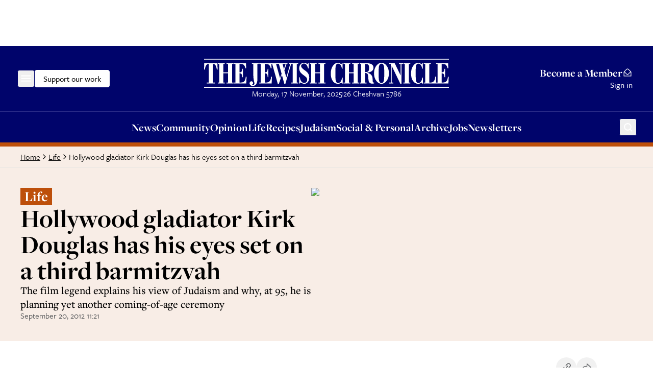

--- FILE ---
content_type: text/html; charset=utf-8
request_url: https://www.thejc.com/life/hollywood-gladiator-kirk-douglas-has-his-eyes-set-on-a-third-barmitzvah-m0ecb3gd
body_size: 33707
content:
<!DOCTYPE html><html lang="en"><head><meta charSet="utf-8"/><link rel="preconnect" href="https://assets.poool.fr"/><link href="https://assets.poool.fr" rel="dns-prefetch"/><meta name="viewport" content="width=device-width, initial-scale=1"/><link rel="preload" as="image" imageSrcSet="https://api.thejc.atexcloud.io/image-service/view/acePublic/alias/contentid/173p9h8hwt8tadbvn9q/0/kirk-douglas-in-spartacus.webp?f=4%3A3&amp;w=384&amp;q=0.6 384w, https://api.thejc.atexcloud.io/image-service/view/acePublic/alias/contentid/173p9h8hwt8tadbvn9q/0/kirk-douglas-in-spartacus.webp?f=4%3A3&amp;w=640&amp;q=0.6 640w, https://api.thejc.atexcloud.io/image-service/view/acePublic/alias/contentid/173p9h8hwt8tadbvn9q/0/kirk-douglas-in-spartacus.webp?f=4%3A3&amp;w=750&amp;q=0.6 750w, https://api.thejc.atexcloud.io/image-service/view/acePublic/alias/contentid/173p9h8hwt8tadbvn9q/0/kirk-douglas-in-spartacus.webp?f=4%3A3&amp;w=828&amp;q=0.6 828w, https://api.thejc.atexcloud.io/image-service/view/acePublic/alias/contentid/173p9h8hwt8tadbvn9q/0/kirk-douglas-in-spartacus.webp?f=4%3A3&amp;w=1080&amp;q=0.6 1080w, https://api.thejc.atexcloud.io/image-service/view/acePublic/alias/contentid/173p9h8hwt8tadbvn9q/0/kirk-douglas-in-spartacus.webp?f=4%3A3&amp;w=1200&amp;q=0.6 1200w, https://api.thejc.atexcloud.io/image-service/view/acePublic/alias/contentid/173p9h8hwt8tadbvn9q/0/kirk-douglas-in-spartacus.webp?f=4%3A3&amp;w=1920&amp;q=0.6 1920w, https://api.thejc.atexcloud.io/image-service/view/acePublic/alias/contentid/173p9h8hwt8tadbvn9q/0/kirk-douglas-in-spartacus.webp?f=4%3A3&amp;w=2048&amp;q=0.6 2048w, https://api.thejc.atexcloud.io/image-service/view/acePublic/alias/contentid/173p9h8hwt8tadbvn9q/0/kirk-douglas-in-spartacus.webp?f=4%3A3&amp;w=3840&amp;q=0.6 3840w" imageSizes="(max-width: 959px) 100vw, (max-width: 1359px) 48vw, 670px"/><link rel="stylesheet" href="/_next/static/css/ddde9fe508fe8d44.css" data-precedence="next"/><link rel="preload" as="script" fetchPriority="low" href="/_next/static/chunks/webpack-5857c8c2355afd5b.js"/><script src="/_next/static/chunks/4bd1b696-182b6b13bdad92e3.js" async=""></script><script src="/_next/static/chunks/1255-602684cd2947e796.js" async=""></script><script src="/_next/static/chunks/main-app-b7ac91ae224968d9.js" async=""></script><script src="/_next/static/chunks/2454-cdddcdca420f54b6.js" async=""></script><script src="/_next/static/chunks/4909-3886d0132388a27b.js" async=""></script><script src="/_next/static/chunks/6784-5326fd6d556bd14a.js" async=""></script><script src="/_next/static/chunks/2919-43d5455918cee603.js" async=""></script><script src="/_next/static/chunks/1415-baf147f2829738fa.js" async=""></script><script src="/_next/static/chunks/app/layout-3d6899dc87eb36e0.js" async=""></script><script src="/_next/static/chunks/app/error-4d31acc128f09d35.js" async=""></script><script src="/_next/static/chunks/2619-04bc32f026a0d946.js" async=""></script><script src="/_next/static/chunks/1356-ce6e02a409e00e02.js" async=""></script><script src="/_next/static/chunks/4431-7d298094e1aac59e.js" async=""></script><script src="/_next/static/chunks/8616-7d177d3ad9878d2a.js" async=""></script><script src="/_next/static/chunks/2328-cd3ad75bcdfad976.js" async=""></script><script src="/_next/static/chunks/2982-bdaa7fcccb8b86ff.js" async=""></script><script src="/_next/static/chunks/7690-185658db6a6f2031.js" async=""></script><script src="/_next/static/chunks/1029-b6e345a333841a3a.js" async=""></script><script src="/_next/static/chunks/4498-fa6b7a9ccf5415e6.js" async=""></script><script src="/_next/static/chunks/6241-045c3efe99b62d9a.js" async=""></script><script src="/_next/static/chunks/7802-e072d099e34d6d6e.js" async=""></script><script src="/_next/static/chunks/5038-f0de557cfd874643.js" async=""></script><script src="/_next/static/chunks/2111-9e4138eeab57177d.js" async=""></script><script src="/_next/static/chunks/4789-b731571a2139771a.js" async=""></script><script src="/_next/static/chunks/app/(other)/%5B...path%5D/page-23df8797d751e1ff.js" async=""></script><script src="https://clerk.thejc.com/npm/@clerk/clerk-js@5/dist/clerk.browser.js" data-clerk-js-script="true" async="" crossorigin="anonymous" data-clerk-publishable-key="pk_live_Y2xlcmsudGhlamMuY29tJA"></script><script src="/_next/static/chunks/9972-6552c6c71285a15a.js" async=""></script><script src="/_next/static/chunks/1585-1b495ccd51cbafaf.js" async=""></script><script src="/_next/static/chunks/756-2f04d991834eadc0.js" async=""></script><script src="/_next/static/chunks/app/(other)/layout-abcfb1f7acf391c3.js" async=""></script><link rel="preload" href="https://www.googletagmanager.com/gtm.js?id=GTM-MH4WG8" as="script"/><link rel="preload" href="/_next/static/chunks/6490.abe61f4cf801b8ef.js" as="script" fetchPriority="low"/><link rel="preload" href="https://donorbox.org/widget.js" as="script"/><link rel="preload" href="https://assets.poool.fr/audit.min.js" as="script"/><link rel="preload" href="https://assets.poool.fr/access.min.js" as="script"/><link rel="preload" href="https://assets.poool.fr/poool-sdk-v4.min.js" as="script"/><title>Hollywood gladiator Kirk Douglas has his eyes set on a third barmitzvah - The Jewish Chronicle - The Jewish Chronicle</title><meta name="description" content="The film legend explains his view of Judaism and why, at 95, he is planning yet another coming-of-age ceremony"/><link rel="canonical" href="https://www.thejc.com/life/hollywood-gladiator-kirk-douglas-has-his-eyes-set-on-a-third-barmitzvah-m0ecb3gd"/><meta property="og:title" content="Hollywood gladiator Kirk Douglas has his eyes set on a third barmitzvah - The Jewish Chronicle"/><meta property="og:description" content="The film legend explains his view of Judaism and why, at 95, he is planning yet another coming-of-age ceremony"/><meta property="og:url" content="https://www.thejc.com/life/hollywood-gladiator-kirk-douglas-has-his-eyes-set-on-a-third-barmitzvah-m0ecb3gd"/><meta property="og:site_name" content="The Jewish Chronicle"/><meta property="og:image" content="https://api.thejc.atexcloud.io/image-service/view/acePublic/alias/contentid/173p9h8hwt8tadbvn9q/0/kirk-douglas-in-spartacus.webp?w=1200&amp;q=0.6"/><meta property="og:image:alt" content="Hollywood gladiator Kirk Douglas has his eyes set on a third barmitzvah"/><meta property="og:image:width" content="1200"/><meta property="og:image:height" content="675"/><meta property="og:type" content="article"/><meta property="article:published_time" content="2012-09-20T11:21:58Z"/><meta property="article:modified_time" content="2024-05-30T10:13:20.550Z"/><meta property="article:section" content="Life"/><meta name="twitter:card" content="summary_large_image"/><meta name="twitter:site" content="@JewishChron"/><meta name="twitter:title" content="Hollywood gladiator Kirk Douglas has his eyes set on a third barmitzvah - The Jewish Chronicle"/><meta name="twitter:description" content="The film legend explains his view of Judaism and why, at 95, he is planning yet another coming-of-age ceremony"/><meta name="twitter:image" content="https://www.thejc.com/api/twitterImage/life/hollywood-gladiator-kirk-douglas-has-his-eyes-set-on-a-third-barmitzvah-m0ecb3gd"/><meta name="twitter:image:alt" content="Kirk Douglas in Spartacus"/><meta name="twitter:image:width" content="1200"/><meta name="twitter:image:height" content="675"/><link rel="stylesheet" href="https://use.typekit.net/wex3ymn.css"/><script src="/_next/static/chunks/polyfills-42372ed130431b0a.js" noModule=""></script></head><body class="the-jewish-chronicle min-h-screen bg-background antialiased overflow-x-hidden"><div hidden=""><!--$--><!--/$--></div><div class="ad-mobile:min-h-[var(--mobile-min-height)] ad-tablet:min-h-[var(--tablet-min-height)] ad-desktop:min-h-[var(--desktop-min-height)] altura_header" style="--desktop-min-height:90px;--tablet-min-height:90px;--mobile-min-height:50px"></div><header><div class="w-full bg-category-news text-white sticky top-[-1px] z-10 lg:static print:hidden"><div class="container flex items-center justify-between gap-8 py-14 px-16 md:px-28 xl:px-40 lg:py-24 relative"><div class="flex items-center gap-32 flex-1"><!--$!--><template data-dgst="BAILOUT_TO_CLIENT_SIDE_RENDERING"></template><div class="size-34 -ml-6 flex items-center justify-center rounded-md border border-category-news hover:border-white ring-offset-category-news transition-colors focus-visible:outline-none focus-visible:ring-2 focus-visible:ring-white focus-visible:ring-offset-1"><svg xmlns="http://www.w3.org/2000/svg" fill="none" viewBox="0 0 24 24" class="size-24"><mask id="menu_svg__a" width="20" height="13" x="2" y="5" fill="#000" maskUnits="userSpaceOnUse"><path fill="currentColor" d="M2 5h20v13H2z"></path><path fill-rule="evenodd" d="M3 6h18v1.187H3zm18 5.081H3v1.187h18zm0 5.081H3v1.187h18z" clip-rule="evenodd"></path></mask><path fill="currentColor" fill-rule="evenodd" d="M3 6h18v1.187H3zm18 5.081H3v1.187h18zm0 5.081H3v1.187h18z" clip-rule="evenodd"></path><path fill="currentColor" d="M21 6h.5v-.5H21zM3 6v-.5h-.5V6zm18 1.187v.5h.5v-.5zm-18 0h-.5v.5H3zm0 3.894v-.5h-.5v.5zm18 0h.5v-.5H21zM3 12.268h-.5v.5H3zm18 0v.5h.5v-.5zM3 16.162v-.5h-.5v.5zm18 0h.5v-.5H21zM3 17.35h-.5v.5H3zm18 0v.5h.5v-.5zM21 5.5H3v1h18zm.5 1.687V6h-1v1.187zm-18.5.5h18v-1H3zM2.5 6v1.187h1V6zm.5 5.581h18v-1H3zm.5.687V11.08h-1v1.187zm17.5-.5H3v1h18zm-.5-.687v1.187h1V11.08zM3 16.662h18v-1H3zm.5.687v-1.187h-1v1.187zm17.5-.5H3v1h18zm-.5-.687v1.187h1v-1.187z" mask="url(#menu_svg__a)"></path></svg></div><!--/$--><button class="items-center justify-center gap-8 whitespace-nowrap rounded-md font-tertiary font-medium hover:ring-2 hover:ring-offset-1 ring-offset-background transition-all focus-visible:outline-none focus-visible:ring-2 focus-visible:ring-offset-1 disabled:pointer-events-none disabled:bg-gray-500 disabled:border disabled:border-gray-500 [&amp;_svg]:pointer-events-none [&amp;_svg]:size-24 [&amp;_svg]:shrink-0 text-16 border hover:ring-offset-black px-16 py-9 gtm-donate-cta hidden lg:inline-flex h-34 text-black bg-white border-white focus-visible:ring-white focus-visible:ring-offset-category-news hover:ring-white" type="button" aria-haspopup="dialog" aria-expanded="false" aria-controls="radix-_R_55abqnb_" data-state="closed">Support our work</button></div><div class="flex flex-col gap-16"><a class="w-[227px] md:w-[320px] lg:w-[480px] min-[1360px]:w-[556px] ring-offset-category-news transition-colors focus-visible:outline-none focus-visible:ring-2 focus-visible:ring-white focus-visible:ring-offset-2" tabindex="0" href="/"><svg xmlns="http://www.w3.org/2000/svg" fill="none" viewBox="0 0 556 68" class="w-[227px] h-[28px] md:w-[320px] md:h-[39px] lg:w-[480px] lg:h-[59px] min-[1360px]:w-[556px] min-[1360px]:h-[68px]" role="img" aria-label="The Jewish Chronicle"><path fill="currentColor" d="m554.849 57.07.61-15.152h-1.727c-.495 4.824-1.647 8.232-3.443 10.212-1.796 1.992-4.639 2.982-8.508 2.982h-2.429v-21.08c2.268.023 3.88.679 4.824 1.98s1.485 3.638 1.623 7.011h1.589V23.911h-1.589q-.137 4.404-1.589 6.217c-.967 1.21-2.59 1.831-4.858 1.877V12.974h2.36c3.419 0 5.918.679 7.472 2.049q2.349 2.056 3.765 7.702h1.623l-.437-11.709h-27.31v1.97h3.27v42.126h-3.27v1.97h28.012zm-28.185 0V41.607h-1.658c-.495 4.778-1.566 8.22-3.224 10.328-1.657 2.118-4.087 3.166-7.31 3.166h-3.178V12.974h3.684v-1.97h-16.199v1.97h3.27V55.1h-3.27v1.969zm-29.601.414V43.806h-1.657c-.334 3.742-1.29 6.712-2.856 8.9-1.566 2.187-3.488 3.293-5.791 3.293s-3.845-.99-4.789-2.96c-.945-1.968-1.417-5.41-1.417-10.292v-18.33c0-4.317.484-7.448 1.451-9.383s2.51-2.912 4.628-2.912 3.961 1.001 5.469 3.016 2.545 4.836 3.109 8.485h1.52V10.706h-1.186l-1.658 3.131c-1.324-1.22-2.637-2.118-3.938-2.717q-1.934-.898-3.937-.898c-2.188 0-4.283.668-6.298 2.003-2.015 1.336-3.846 3.247-5.48 5.757-1.44 2.245-2.51 4.743-3.224 7.472s-1.059 5.78-1.059 9.13c0 7.023 1.485 12.676 4.467 16.948 2.982 4.271 6.908 6.401 11.801 6.401 1.197 0 2.429-.242 3.73-.725q1.935-.726 3.8-2.107l1.853 2.372h1.451zm-31.868-44.499h3.2v-1.969h-15.692v1.97h3.177v42.126h-3.177v1.97h15.692v-1.97h-3.2V12.974zm-35.45 44.085V55.1h-3.684V17.28l19.573 40.4h2.671V12.974h3.546v-1.97h-9.28v1.97h3.684v25.974l-13.47-27.932h-12.181v1.97h3.408v42.126h-3.408v1.97h9.141zm-42.3-12.826q1.486 4.455 4.629 8.117c1.554 1.796 3.246 3.166 5.1 4.133 1.842.967 3.719 1.45 5.607 1.45s3.846-.483 5.722-1.462q2.815-1.467 5.078-4.11a24.1 24.1 0 0 0 4.593-8.117c.991-2.97 1.486-6.367 1.486-10.178 0-3.81-.495-7.218-1.497-10.212a24.4 24.4 0 0 0-4.571-8.117c-1.485-1.773-3.166-3.131-5.043-4.087-1.876-.955-3.799-1.427-5.756-1.427s-3.788.472-5.642 1.416c-1.842.944-3.534 2.302-5.066 4.098a23.9 23.9 0 0 0-4.605 8.117c-1.002 2.994-1.497 6.402-1.497 10.213s.495 7.207 1.485 10.177m20.114 8.405c-.99 2.28-2.59 3.43-4.789 3.43s-3.777-1.139-4.778-3.43c-1.002-2.28-1.497-5.964-1.497-11.041V26.536q0-7.581 1.485-10.983c.99-2.269 2.591-3.408 4.79-3.408s3.799 1.14 4.789 3.408 1.485 5.94 1.485 10.983V41.62c0 5.077-.495 8.75-1.485 11.041m-38.685 4.421v-1.969h-3.235V33.306c2.614.07 4.433.84 5.469 2.303 1.036 1.474 1.658 4.478 1.854 9.026v.346c.184 4.501.725 7.495 1.658 8.992.759 1.22 1.75 2.13 2.959 2.74 1.208.61 2.636.91 4.305.91.726 0 1.451-.058 2.176-.185.737-.127 1.486-.31 2.246-.564l-.403-1.762c-.139.023-.265.046-.369.058-.115.011-.288.011-.541.011-1.462-.023-2.222-1.761-2.257-5.204-.046-1.98-.115-3.58-.207-4.824-.288-3.235-1.45-5.883-3.477-7.944-2.026-2.05-4.927-3.535-8.704-4.421v-.414c4.663-.369 8.209-1.497 10.65-3.397s3.661-4.421 3.661-7.599c0-3.557-1.462-6.182-4.375-7.852-2.913-1.68-7.437-2.51-13.586-2.51h-13.574v1.97h3.27v42.126h-3.27v1.97h15.762zm-3.235-44.084h2.43c2.406 0 4.121.702 5.146 2.095 1.025 1.405 1.531 3.753 1.531 7.058s-.552 5.664-1.658 7.057c-1.105 1.405-2.924 2.107-5.468 2.107h-1.992V12.985zM332.274 57.08v-1.969h-3.178V34.066h10.5v21.046h-3.247v1.97h15.693v-1.97h-3.178V12.974h3.178v-1.97h-15.693v1.97h3.247v18.973h-10.5V12.974h3.178v-1.97h-15.693v1.97h3.27V55.1h-3.27v1.969h15.693zm-17.42.414V43.819h-1.658c-.334 3.742-1.289 6.712-2.855 8.9-1.566 2.187-3.489 3.292-5.791 3.292s-3.846-.99-4.79-2.959c-.944-1.968-1.416-5.41-1.416-10.292v-18.33c0-4.317.484-7.449 1.451-9.383s2.51-2.913 4.628-2.913 3.961 1.002 5.469 3.017 2.544 4.835 3.108 8.485h1.52V10.717h-1.186l-1.658 3.132c-1.324-1.22-2.636-2.119-3.937-2.717q-1.935-.899-3.938-.898c-2.187 0-4.283.667-6.297 2.003-2.015 1.335-3.846 3.247-5.481 5.756-1.439 2.246-2.51 4.744-3.224 7.473-.713 2.728-1.059 5.78-1.059 9.13 0 7.023 1.485 12.676 4.467 16.947 2.982 4.272 6.92 6.402 11.802 6.402 1.197 0 2.429-.242 3.73-.726q1.934-.725 3.799-2.107l1.854 2.372h1.451zm-59.04-.414v-1.969h-3.178V34.066h10.5v21.046h-3.235v1.97h15.693v-1.97h-3.178V12.974h3.178v-1.97h-15.693v1.97h3.235v18.973h-10.5V12.974h3.178v-1.97h-15.693v1.97h3.27V55.1h-3.27v1.969h15.693zm-38.213 0 1.785-2.337c1.37 1.06 2.717 1.842 4.052 2.36 1.325.518 2.66.771 3.984.771 3.327 0 6.068-1.3 8.198-3.891 2.141-2.59 3.2-5.964 3.2-10.097 0-3.258-.644-6.102-1.922-8.52q-1.917-3.626-6.045-6.563a382 382 0 0 0-2.901-2.037c-5.066-3.443-7.599-6.436-7.599-8.992 0-1.612.587-2.97 1.773-4.099 1.186-1.128 2.637-1.693 4.375-1.693 2.36 0 4.352.933 5.975 2.81 1.624 1.876 2.81 4.605 3.581 8.209h1.52V10.809h-1.52l-1.451 2.372q-1.986-1.52-3.868-2.245a10.7 10.7 0 0 0-3.903-.726c-3.155 0-5.734 1.152-7.749 3.443s-3.016 5.273-3.016 8.923c0 3.189.691 5.93 2.061 8.209 1.37 2.29 4.053 4.847 8.036 7.702 3.489 2.452 5.688 4.364 6.62 5.722.921 1.359 1.382 2.878 1.382 4.582 0 2.061-.633 3.765-1.911 5.078-1.267 1.324-2.89 1.98-4.847 1.98-2.683 0-4.871-1.094-6.563-3.27-1.704-2.187-2.786-5.319-3.258-9.406h-1.52v13.885h1.52zm-7.057-44.084h3.2v-1.97h-15.692v1.97h3.177v42.127h-3.177v1.969h15.692v-1.97h-3.2v-42.15zm-40.642 44.948 6.85-20.183 5.503 20.183h2.361l12.998-44.948h1.727v-1.97h-6.413v1.97h2.637l-8.704 30.614-4.525-16.015 4.859-14.6h2.325v-1.968h-37.026v1.969h2.199l12.722 44.948h2.498zm-6.379-44.948h6.448l6.079 22.013-3.443 10.362zm14.749 0h6.885l-3.777 11.709zM153.461 57.08l.61-15.151h-1.727c-.495 4.824-1.646 8.232-3.443 10.212-1.796 1.992-4.639 2.982-8.508 2.982h-2.429V34.043c2.268.023 3.88.68 4.824 1.98s1.485 3.638 1.623 7.012H146V23.923h-1.589q-.137 4.404-1.589 6.217c-.967 1.209-2.59 1.83-4.858 1.877V12.974h2.36c3.419 0 5.918.679 7.472 2.049q2.349 2.056 3.765 7.702h1.623l-.437-11.709h-27.31v1.97h3.27v42.126h-3.27v1.97zm-42.887 1.462c.437-.633.656-1.45.656-2.464 0-1.15-.345-2.072-1.025-2.786-.691-.714-1.589-1.07-2.717-1.07-1.22 0-2.199.402-2.959 1.22-.748.817-1.128 1.888-1.128 3.224 0 1.75.668 3.2 1.992 4.375s2.993 1.761 4.996 1.761c3.535 0 6.218-1.416 8.048-4.237 1.831-2.82 2.752-6.954 2.752-12.4V12.974h2.901v-1.97h-15.623v1.97h3.442v26.664c0 3.65.415 7.323 1.244 11.007q1.243 5.526 1.243 6.08c0 1.22-.357 2.221-1.059 3.027-.714.806-1.6 1.21-2.683 1.21-.38 0-.76-.059-1.117-.15a7.4 7.4 0 0 1-1.22-.496c1.059-.552 1.808-1.14 2.245-1.773m-14.69-1.462.61-15.151h-1.728c-.495 4.824-1.646 8.232-3.442 10.212-1.796 1.992-4.64 2.982-8.508 2.982h-2.43V34.043c2.268.023 3.88.68 4.824 1.98q1.417 1.951 1.624 7.012h1.589V23.923h-1.59q-.137 4.404-1.588 6.217c-.967 1.209-2.59 1.83-4.859 1.877V12.974h2.36c3.42 0 5.918.679 7.473 2.049q2.348 2.056 3.765 7.702h1.623l-.438-11.709h-27.31v1.97h3.27v42.126h-3.27v1.97zm-48.875 0v-1.969H43.82V34.066h10.5v21.046h-3.235v1.97h15.692v-1.97H63.6V12.974h3.178v-1.97H51.084v1.97h3.236v18.973h-10.5V12.974h3.177v-1.97H31.305v1.97h3.27V55.1h-3.27v1.969h15.692zm-22.312 0v-1.969h-4.629V12.905h.541c2.21 0 3.96.967 5.262 2.89 1.3 1.934 2.383 5.226 3.247 9.89h1.588l-.333-14.669H.403L0 25.684h1.658c.806-4.594 1.877-7.875 3.19-9.832 1.312-1.969 3.085-2.947 5.318-2.947h.541V55.1H6.08v1.969h18.594zM556 1H0v2.084h556zm0 64H0v2.084h556z"></path></svg></a><div class="hidden min-h-[21px] lg:block"><!--$!--><template data-dgst="BAILOUT_TO_CLIENT_SIDE_RENDERING"></template><!--/$--></div></div><div class="flex flex-1 justify-end"><button type="button" aria-haspopup="dialog" aria-expanded="false" aria-controls="radix-_R_4tabqnb_" data-state="closed" aria-label="Search" class="lg:hidden [&amp;[data-state=closed]&gt;.search-button]:block [&amp;[data-state=closed]&gt;.close-button]:hidden [&amp;[data-state=open]&gt;.search-button]:hidden [&amp;[data-state=open]&gt;.close-button]:block size-34 -mr-8 flex items-center justify-center rounded-md border border-category-news hover:border-white ring-offset-category-news transition-colors focus-visible:outline-none focus-visible:ring-2 focus-visible:ring-white focus-visible:ring-offset-1" tabindex="0"><svg xmlns="http://www.w3.org/2000/svg" fill="none" viewBox="0 0 24 24" class="search-button size-24"><path fill="currentColor" d="M17.295 15.9a7.484 7.484 0 0 0-1.077-10.083 7.35 7.35 0 0 0-5.098-1.812 7.36 7.36 0 0 0-4.957 2.174 7.47 7.47 0 0 0-2.158 4.996 7.48 7.48 0 0 0 1.798 5.139 7.342 7.342 0 0 0 10.004 1.085L19.38 21l1.488-1.497zm-5.885.864c-1.039 0-2.055-.311-2.919-.893a5.3 5.3 0 0 1-1.935-2.376 5.33 5.33 0 0 1-.3-3.06 5.3 5.3 0 0 1 1.439-2.711 5.24 5.24 0 0 1 2.69-1.45 5.2 5.2 0 0 1 3.036.302c.96.4 1.78 1.08 2.358 1.95a5.325 5.325 0 0 1-.655 6.685 5.24 5.24 0 0 1-3.714 1.553"></path></svg><svg xmlns="http://www.w3.org/2000/svg" fill="none" viewBox="0 0 25 24" class="close-button size-24"><path fill="currentColor" fill-rule="evenodd" d="m13.983 12 6.767-6.767L19.517 4l-6.767 6.767L5.983 4 4.75 5.233 11.517 12 4.75 18.767 5.983 20l6.767-6.767L19.517 20l1.233-1.233zM5.11 5.233l.873-.873z" clip-rule="evenodd"></path></svg></button><div class="hidden lg:flex lg:flex-col lg:items-end min-[1360px]:flex-row min-[1360px]:items-center justify-end gap-8 min-[1360px]:gap-16"><a class="group inline-flex items-center gap-8 font-base font-bold text-end text-21 leading-md decoration-0 underline-offset-4 no-underline hover:underline hover:text-white ring-offset-category-news transition-colors focus-visible:outline-none focus-visible:ring-2 focus-visible:ring-white focus-visible:ring-offset-2 [&amp;_.envelope]:block [&amp;_.envelope-filled]:hidden" href="/pricing">Become a Member<svg xmlns="http://www.w3.org/2000/svg" fill="none" viewBox="0 0 24 24" class="envelope size-20 group-hover:hidden"><path fill="currentColor" d="m20.075 9.294-5.424-5.196a3.75 3.75 0 0 0-5.291-.011L3.925 9.294A3.01 3.01 0 0 0 3 11.46V21h18v-9.54a3.01 3.01 0 0 0-.925-2.166M10.41 5.158a2.3 2.3 0 0 1 3.194.012l5.06 4.848-5.072 5.073a2.305 2.305 0 0 1-3.182 0L5.336 10.02zM19.5 19.5h-15v-8.04c0-.048.01-.094.014-.142l4.835 4.834a3.75 3.75 0 0 0 5.302 0l4.835-4.834c.004.048.014.094.014.142z"></path></svg><svg xmlns="http://www.w3.org/2000/svg" fill="none" viewBox="0 0 24 24" class="envelope-filled size-20 group-hover:block"><path fill="currentColor" d="m3.9 9.328 5.46-5.241a3.75 3.75 0 0 1 5.291.011l5.453 5.23-6.513 6.514a2.306 2.306 0 0 1-3.182 0zm10.755 7.575a3.75 3.75 0 0 1-5.302 0l-6.233-6.23c-.075.255-.116.52-.12.787V21h18v-9.54a3 3 0 0 0-.12-.787z"></path></svg></a><div class="w-[1px] h-[25px] bg-gray-500 hidden min-[1360px]:block"></div><div class="min-w-[43px] font-tertiary font-medium text-16 leading-[24px]">Sign in</div></div></div></div></div><div class="bg-category-news text-white border-t border-[#2B2D89] print:hidden"><div class="container min-h-34 flex items-center gap-12 py-8 px-16 lg:hidden"><button class="inline-flex items-center justify-center gap-8 whitespace-nowrap font-tertiary hover:ring-ring hover:ring-offset-1 disabled:pointer-events-none disabled:bg-gray-500 disabled:border disabled:border-gray-500 [&amp;_svg]:pointer-events-none [&amp;_svg]:shrink-0 rounded-none [&amp;_svg]:size-16 gtm-donate-cta h-16 p-0 flex-1 text-center text-14 leading-lg font-medium ring-offset-category-news transition-colors cursor-pointer hover:ring-0 focus-visible:outline-none focus-visible:ring-2 focus-visible:ring-white focus-visible:ring-offset-2" type="button" aria-haspopup="dialog" aria-expanded="false" aria-controls="radix-_R_4mabqnb_" data-state="closed">Support our work</button><div class="w-[1px] h-[13px] bg-[#2B2D89]"></div><a class="flex-1 h-16 text-center text-14 leading-lg font-medium ring-offset-category-news transition-colors focus-visible:outline-none focus-visible:ring-2 focus-visible:ring-white focus-visible:ring-offset-2" href="/pricing">Become a Member</a></div><div class="hidden lg:flex container items-center justify-center relative px-16 md:px-28 xl:px-40"><nav class="flex items-center justify-center h-[60px] gap-24" aria-label="Main navigation"><a class="gtm-navigation-item gtm-navigation-item-header font-base font-bold text-21 ring-offset-category-news transition-colors decoration-0 underline-offset-4 no-underline hover:underline hover:text-white focus-visible:outline-none focus-visible:ring-2 focus-visible:ring-white focus-visible:ring-offset-2" tabindex="0" href="/news">News</a><a class="gtm-navigation-item gtm-navigation-item-header font-base font-bold text-21 ring-offset-category-news transition-colors decoration-0 underline-offset-4 no-underline hover:underline hover:text-white focus-visible:outline-none focus-visible:ring-2 focus-visible:ring-white focus-visible:ring-offset-2" tabindex="0" href="/community">Community </a><a class="gtm-navigation-item gtm-navigation-item-header font-base font-bold text-21 ring-offset-category-news transition-colors decoration-0 underline-offset-4 no-underline hover:underline hover:text-white focus-visible:outline-none focus-visible:ring-2 focus-visible:ring-white focus-visible:ring-offset-2" tabindex="0" href="/opinion">Opinion</a><a class="gtm-navigation-item gtm-navigation-item-header font-base font-bold text-21 ring-offset-category-news transition-colors decoration-0 underline-offset-4 no-underline hover:underline hover:text-white focus-visible:outline-none focus-visible:ring-2 focus-visible:ring-white focus-visible:ring-offset-2" tabindex="0" href="/life">Life</a><a class="gtm-navigation-item gtm-navigation-item-header font-base font-bold text-21 ring-offset-category-news transition-colors decoration-0 underline-offset-4 no-underline hover:underline hover:text-white focus-visible:outline-none focus-visible:ring-2 focus-visible:ring-white focus-visible:ring-offset-2" tabindex="0" href="/recipe">Recipes</a><a class="gtm-navigation-item gtm-navigation-item-header font-base font-bold text-21 ring-offset-category-news transition-colors decoration-0 underline-offset-4 no-underline hover:underline hover:text-white focus-visible:outline-none focus-visible:ring-2 focus-visible:ring-white focus-visible:ring-offset-2" tabindex="0" href="/judaism">Judaism </a><a class="gtm-navigation-item gtm-navigation-item-header font-base font-bold text-21 ring-offset-category-news transition-colors decoration-0 underline-offset-4 no-underline hover:underline hover:text-white focus-visible:outline-none focus-visible:ring-2 focus-visible:ring-white focus-visible:ring-offset-2" tabindex="0" href="/personal-of6pugzl">Social &amp; Personal</a><a class="gtm-navigation-item gtm-navigation-item-header font-base font-bold text-21 ring-offset-category-news transition-colors decoration-0 underline-offset-4 no-underline hover:underline hover:text-white focus-visible:outline-none focus-visible:ring-2 focus-visible:ring-white focus-visible:ring-offset-2" tabindex="0" href="/archive">Archive</a><a class="gtm-navigation-item gtm-navigation-item-header font-base font-bold text-21 ring-offset-category-news transition-colors decoration-0 underline-offset-4 no-underline hover:underline hover:text-white focus-visible:outline-none focus-visible:ring-2 focus-visible:ring-white focus-visible:ring-offset-2" tabindex="0" href="/jobs">Jobs </a><a class="gtm-navigation-item gtm-navigation-item-header font-base font-bold text-21 ring-offset-category-news transition-colors decoration-0 underline-offset-4 no-underline hover:underline hover:text-white focus-visible:outline-none focus-visible:ring-2 focus-visible:ring-white focus-visible:ring-offset-2" tabindex="0" href="/newsletters">Newsletters</a></nav><button type="button" aria-haspopup="dialog" aria-expanded="false" aria-controls="radix-_R_5aabqnb_" data-state="closed" aria-label="Search" class="lg:absolute lg:z-10 lg:top-[13px] lg:right-28 xl:right-40 [&amp;[data-state=closed]&gt;.search-button]:block [&amp;[data-state=closed]&gt;.close-button]:hidden [&amp;[data-state=open]&gt;.search-button]:hidden [&amp;[data-state=open]&gt;.close-button]:block size-34 -mr-8 flex items-center justify-center rounded-md border border-category-news hover:border-white ring-offset-category-news transition-colors focus-visible:outline-none focus-visible:ring-2 focus-visible:ring-white focus-visible:ring-offset-1" tabindex="0"><svg xmlns="http://www.w3.org/2000/svg" fill="none" viewBox="0 0 24 24" class="search-button size-24"><path fill="currentColor" d="M17.295 15.9a7.484 7.484 0 0 0-1.077-10.083 7.35 7.35 0 0 0-5.098-1.812 7.36 7.36 0 0 0-4.957 2.174 7.47 7.47 0 0 0-2.158 4.996 7.48 7.48 0 0 0 1.798 5.139 7.342 7.342 0 0 0 10.004 1.085L19.38 21l1.488-1.497zm-5.885.864c-1.039 0-2.055-.311-2.919-.893a5.3 5.3 0 0 1-1.935-2.376 5.33 5.33 0 0 1-.3-3.06 5.3 5.3 0 0 1 1.439-2.711 5.24 5.24 0 0 1 2.69-1.45 5.2 5.2 0 0 1 3.036.302c.96.4 1.78 1.08 2.358 1.95a5.325 5.325 0 0 1-.655 6.685 5.24 5.24 0 0 1-3.714 1.553"></path></svg><svg xmlns="http://www.w3.org/2000/svg" fill="none" viewBox="0 0 25 24" class="close-button size-24"><path fill="currentColor" fill-rule="evenodd" d="m13.983 12 6.767-6.767L19.517 4l-6.767 6.767L5.983 4 4.75 5.233 11.517 12 4.75 18.767 5.983 20l6.767-6.767L19.517 20l1.233-1.233zM5.11 5.233l.873-.873z" clip-rule="evenodd"></path></svg></button></div></div><div aria-hidden="true" class="hidden lg:block fixed top-0 left-0 right-0 z-20 transition-all duration-200 lg:animate-slide-up lg:opacity-0 pointer-events-none"><div class="w-full bg-category-news text-white"><div class="container flex items-center justify-start gap-8 relative px-16 md:px-28 xl:px-40"><div class="flex items-center gap-16"><button type="button" aria-haspopup="dialog" aria-expanded="false" aria-controls="radix-_R_nabqnb_" data-state="closed" aria-label="Menu" class="size-34 -ml-6 flex items-center justify-center rounded-md border border-category-news hover:border-white ring-offset-category-news transition-colors focus-visible:outline-none focus-visible:ring-2 focus-visible:ring-white focus-visible:ring-offset-1" tabindex="-1"><svg xmlns="http://www.w3.org/2000/svg" fill="none" viewBox="0 0 24 24" class="size-24"><mask id="menu_svg__a" width="20" height="13" x="2" y="5" fill="#000" maskUnits="userSpaceOnUse"><path fill="currentColor" d="M2 5h20v13H2z"></path><path fill-rule="evenodd" d="M3 6h18v1.187H3zm18 5.081H3v1.187h18zm0 5.081H3v1.187h18z" clip-rule="evenodd"></path></mask><path fill="currentColor" fill-rule="evenodd" d="M3 6h18v1.187H3zm18 5.081H3v1.187h18zm0 5.081H3v1.187h18z" clip-rule="evenodd"></path><path fill="currentColor" d="M21 6h.5v-.5H21zM3 6v-.5h-.5V6zm18 1.187v.5h.5v-.5zm-18 0h-.5v.5H3zm0 3.894v-.5h-.5v.5zm18 0h.5v-.5H21zM3 12.268h-.5v.5H3zm18 0v.5h.5v-.5zM3 16.162v-.5h-.5v.5zm18 0h.5v-.5H21zM3 17.35h-.5v.5H3zm18 0v.5h.5v-.5zM21 5.5H3v1h18zm.5 1.687V6h-1v1.187zm-18.5.5h18v-1H3zM2.5 6v1.187h1V6zm.5 5.581h18v-1H3zm.5.687V11.08h-1v1.187zm17.5-.5H3v1h18zm-.5-.687v1.187h1V11.08zM3 16.662h18v-1H3zm.5.687v-1.187h-1v1.187zm17.5-.5H3v1h18zm-.5-.687v1.187h1v-1.187z" mask="url(#menu_svg__a)"></path></svg></button><a class="w-[196px] ring-offset-category-news transition-colors focus-visible:outline-none focus-visible:ring-2 focus-visible:ring-white focus-visible:ring-offset-2" tabindex="-1" href="/"><svg xmlns="http://www.w3.org/2000/svg" fill="none" viewBox="0 0 556 68" class="w-[196px] h-[24px]" role="img" aria-label="The Jewish Chronicle"><path fill="currentColor" d="m554.849 57.07.61-15.152h-1.727c-.495 4.824-1.647 8.232-3.443 10.212-1.796 1.992-4.639 2.982-8.508 2.982h-2.429v-21.08c2.268.023 3.88.679 4.824 1.98s1.485 3.638 1.623 7.011h1.589V23.911h-1.589q-.137 4.404-1.589 6.217c-.967 1.21-2.59 1.831-4.858 1.877V12.974h2.36c3.419 0 5.918.679 7.472 2.049q2.349 2.056 3.765 7.702h1.623l-.437-11.709h-27.31v1.97h3.27v42.126h-3.27v1.97h28.012zm-28.185 0V41.607h-1.658c-.495 4.778-1.566 8.22-3.224 10.328-1.657 2.118-4.087 3.166-7.31 3.166h-3.178V12.974h3.684v-1.97h-16.199v1.97h3.27V55.1h-3.27v1.969zm-29.601.414V43.806h-1.657c-.334 3.742-1.29 6.712-2.856 8.9-1.566 2.187-3.488 3.293-5.791 3.293s-3.845-.99-4.789-2.96c-.945-1.968-1.417-5.41-1.417-10.292v-18.33c0-4.317.484-7.448 1.451-9.383s2.51-2.912 4.628-2.912 3.961 1.001 5.469 3.016 2.545 4.836 3.109 8.485h1.52V10.706h-1.186l-1.658 3.131c-1.324-1.22-2.637-2.118-3.938-2.717q-1.934-.898-3.937-.898c-2.188 0-4.283.668-6.298 2.003-2.015 1.336-3.846 3.247-5.48 5.757-1.44 2.245-2.51 4.743-3.224 7.472s-1.059 5.78-1.059 9.13c0 7.023 1.485 12.676 4.467 16.948 2.982 4.271 6.908 6.401 11.801 6.401 1.197 0 2.429-.242 3.73-.725q1.935-.726 3.8-2.107l1.853 2.372h1.451zm-31.868-44.499h3.2v-1.969h-15.692v1.97h3.177v42.126h-3.177v1.97h15.692v-1.97h-3.2V12.974zm-35.45 44.085V55.1h-3.684V17.28l19.573 40.4h2.671V12.974h3.546v-1.97h-9.28v1.97h3.684v25.974l-13.47-27.932h-12.181v1.97h3.408v42.126h-3.408v1.97h9.141zm-42.3-12.826q1.486 4.455 4.629 8.117c1.554 1.796 3.246 3.166 5.1 4.133 1.842.967 3.719 1.45 5.607 1.45s3.846-.483 5.722-1.462q2.815-1.467 5.078-4.11a24.1 24.1 0 0 0 4.593-8.117c.991-2.97 1.486-6.367 1.486-10.178 0-3.81-.495-7.218-1.497-10.212a24.4 24.4 0 0 0-4.571-8.117c-1.485-1.773-3.166-3.131-5.043-4.087-1.876-.955-3.799-1.427-5.756-1.427s-3.788.472-5.642 1.416c-1.842.944-3.534 2.302-5.066 4.098a23.9 23.9 0 0 0-4.605 8.117c-1.002 2.994-1.497 6.402-1.497 10.213s.495 7.207 1.485 10.177m20.114 8.405c-.99 2.28-2.59 3.43-4.789 3.43s-3.777-1.139-4.778-3.43c-1.002-2.28-1.497-5.964-1.497-11.041V26.536q0-7.581 1.485-10.983c.99-2.269 2.591-3.408 4.79-3.408s3.799 1.14 4.789 3.408 1.485 5.94 1.485 10.983V41.62c0 5.077-.495 8.75-1.485 11.041m-38.685 4.421v-1.969h-3.235V33.306c2.614.07 4.433.84 5.469 2.303 1.036 1.474 1.658 4.478 1.854 9.026v.346c.184 4.501.725 7.495 1.658 8.992.759 1.22 1.75 2.13 2.959 2.74 1.208.61 2.636.91 4.305.91.726 0 1.451-.058 2.176-.185.737-.127 1.486-.31 2.246-.564l-.403-1.762c-.139.023-.265.046-.369.058-.115.011-.288.011-.541.011-1.462-.023-2.222-1.761-2.257-5.204-.046-1.98-.115-3.58-.207-4.824-.288-3.235-1.45-5.883-3.477-7.944-2.026-2.05-4.927-3.535-8.704-4.421v-.414c4.663-.369 8.209-1.497 10.65-3.397s3.661-4.421 3.661-7.599c0-3.557-1.462-6.182-4.375-7.852-2.913-1.68-7.437-2.51-13.586-2.51h-13.574v1.97h3.27v42.126h-3.27v1.97h15.762zm-3.235-44.084h2.43c2.406 0 4.121.702 5.146 2.095 1.025 1.405 1.531 3.753 1.531 7.058s-.552 5.664-1.658 7.057c-1.105 1.405-2.924 2.107-5.468 2.107h-1.992V12.985zM332.274 57.08v-1.969h-3.178V34.066h10.5v21.046h-3.247v1.97h15.693v-1.97h-3.178V12.974h3.178v-1.97h-15.693v1.97h3.247v18.973h-10.5V12.974h3.178v-1.97h-15.693v1.97h3.27V55.1h-3.27v1.969h15.693zm-17.42.414V43.819h-1.658c-.334 3.742-1.289 6.712-2.855 8.9-1.566 2.187-3.489 3.292-5.791 3.292s-3.846-.99-4.79-2.959c-.944-1.968-1.416-5.41-1.416-10.292v-18.33c0-4.317.484-7.449 1.451-9.383s2.51-2.913 4.628-2.913 3.961 1.002 5.469 3.017 2.544 4.835 3.108 8.485h1.52V10.717h-1.186l-1.658 3.132c-1.324-1.22-2.636-2.119-3.937-2.717q-1.935-.899-3.938-.898c-2.187 0-4.283.667-6.297 2.003-2.015 1.335-3.846 3.247-5.481 5.756-1.439 2.246-2.51 4.744-3.224 7.473-.713 2.728-1.059 5.78-1.059 9.13 0 7.023 1.485 12.676 4.467 16.947 2.982 4.272 6.92 6.402 11.802 6.402 1.197 0 2.429-.242 3.73-.726q1.934-.725 3.799-2.107l1.854 2.372h1.451zm-59.04-.414v-1.969h-3.178V34.066h10.5v21.046h-3.235v1.97h15.693v-1.97h-3.178V12.974h3.178v-1.97h-15.693v1.97h3.235v18.973h-10.5V12.974h3.178v-1.97h-15.693v1.97h3.27V55.1h-3.27v1.969h15.693zm-38.213 0 1.785-2.337c1.37 1.06 2.717 1.842 4.052 2.36 1.325.518 2.66.771 3.984.771 3.327 0 6.068-1.3 8.198-3.891 2.141-2.59 3.2-5.964 3.2-10.097 0-3.258-.644-6.102-1.922-8.52q-1.917-3.626-6.045-6.563a382 382 0 0 0-2.901-2.037c-5.066-3.443-7.599-6.436-7.599-8.992 0-1.612.587-2.97 1.773-4.099 1.186-1.128 2.637-1.693 4.375-1.693 2.36 0 4.352.933 5.975 2.81 1.624 1.876 2.81 4.605 3.581 8.209h1.52V10.809h-1.52l-1.451 2.372q-1.986-1.52-3.868-2.245a10.7 10.7 0 0 0-3.903-.726c-3.155 0-5.734 1.152-7.749 3.443s-3.016 5.273-3.016 8.923c0 3.189.691 5.93 2.061 8.209 1.37 2.29 4.053 4.847 8.036 7.702 3.489 2.452 5.688 4.364 6.62 5.722.921 1.359 1.382 2.878 1.382 4.582 0 2.061-.633 3.765-1.911 5.078-1.267 1.324-2.89 1.98-4.847 1.98-2.683 0-4.871-1.094-6.563-3.27-1.704-2.187-2.786-5.319-3.258-9.406h-1.52v13.885h1.52zm-7.057-44.084h3.2v-1.97h-15.692v1.97h3.177v42.127h-3.177v1.969h15.692v-1.97h-3.2v-42.15zm-40.642 44.948 6.85-20.183 5.503 20.183h2.361l12.998-44.948h1.727v-1.97h-6.413v1.97h2.637l-8.704 30.614-4.525-16.015 4.859-14.6h2.325v-1.968h-37.026v1.969h2.199l12.722 44.948h2.498zm-6.379-44.948h6.448l6.079 22.013-3.443 10.362zm14.749 0h6.885l-3.777 11.709zM153.461 57.08l.61-15.151h-1.727c-.495 4.824-1.646 8.232-3.443 10.212-1.796 1.992-4.639 2.982-8.508 2.982h-2.429V34.043c2.268.023 3.88.68 4.824 1.98s1.485 3.638 1.623 7.012H146V23.923h-1.589q-.137 4.404-1.589 6.217c-.967 1.209-2.59 1.83-4.858 1.877V12.974h2.36c3.419 0 5.918.679 7.472 2.049q2.349 2.056 3.765 7.702h1.623l-.437-11.709h-27.31v1.97h3.27v42.126h-3.27v1.97zm-42.887 1.462c.437-.633.656-1.45.656-2.464 0-1.15-.345-2.072-1.025-2.786-.691-.714-1.589-1.07-2.717-1.07-1.22 0-2.199.402-2.959 1.22-.748.817-1.128 1.888-1.128 3.224 0 1.75.668 3.2 1.992 4.375s2.993 1.761 4.996 1.761c3.535 0 6.218-1.416 8.048-4.237 1.831-2.82 2.752-6.954 2.752-12.4V12.974h2.901v-1.97h-15.623v1.97h3.442v26.664c0 3.65.415 7.323 1.244 11.007q1.243 5.526 1.243 6.08c0 1.22-.357 2.221-1.059 3.027-.714.806-1.6 1.21-2.683 1.21-.38 0-.76-.059-1.117-.15a7.4 7.4 0 0 1-1.22-.496c1.059-.552 1.808-1.14 2.245-1.773m-14.69-1.462.61-15.151h-1.728c-.495 4.824-1.646 8.232-3.442 10.212-1.796 1.992-4.64 2.982-8.508 2.982h-2.43V34.043c2.268.023 3.88.68 4.824 1.98q1.417 1.951 1.624 7.012h1.589V23.923h-1.59q-.137 4.404-1.588 6.217c-.967 1.209-2.59 1.83-4.859 1.877V12.974h2.36c3.42 0 5.918.679 7.473 2.049q2.348 2.056 3.765 7.702h1.623l-.438-11.709h-27.31v1.97h3.27v42.126h-3.27v1.97zm-48.875 0v-1.969H43.82V34.066h10.5v21.046h-3.235v1.97h15.692v-1.97H63.6V12.974h3.178v-1.97H51.084v1.97h3.236v18.973h-10.5V12.974h3.177v-1.97H31.305v1.97h3.27V55.1h-3.27v1.969h15.692zm-22.312 0v-1.969h-4.629V12.905h.541c2.21 0 3.96.967 5.262 2.89 1.3 1.934 2.383 5.226 3.247 9.89h1.588l-.333-14.669H.403L0 25.684h1.658c.806-4.594 1.877-7.875 3.19-9.832 1.312-1.969 3.085-2.947 5.318-2.947h.541V55.1H6.08v1.969h18.594zM556 1H0v2.084h556zm0 64H0v2.084h556z"></path></svg></a></div><div class="pl-14 xl:pl-20"><nav class="flex items-center justify-center h-48 gap-20 xl:gap-24" aria-label="Main navigation"><a class="gtm-navigation-item gtm-navigation-item-header font-base font-bold ring-offset-category-news transition-colors decoration-0 underline-offset-4 no-underline hover:underline hover:text-white focus-visible:outline-none focus-visible:ring-2 focus-visible:ring-white focus-visible:ring-offset-2 text-18" tabindex="-1" href="/news">News</a><a class="gtm-navigation-item gtm-navigation-item-header font-base font-bold ring-offset-category-news transition-colors decoration-0 underline-offset-4 no-underline hover:underline hover:text-white focus-visible:outline-none focus-visible:ring-2 focus-visible:ring-white focus-visible:ring-offset-2 text-18" tabindex="-1" href="/community">Community </a><a class="gtm-navigation-item gtm-navigation-item-header font-base font-bold ring-offset-category-news transition-colors decoration-0 underline-offset-4 no-underline hover:underline hover:text-white focus-visible:outline-none focus-visible:ring-2 focus-visible:ring-white focus-visible:ring-offset-2 text-18" tabindex="-1" href="/opinion">Opinion</a><a class="gtm-navigation-item gtm-navigation-item-header font-base font-bold ring-offset-category-news transition-colors decoration-0 underline-offset-4 no-underline hover:underline hover:text-white focus-visible:outline-none focus-visible:ring-2 focus-visible:ring-white focus-visible:ring-offset-2 text-18" tabindex="-1" href="/life">Life</a><a class="gtm-navigation-item gtm-navigation-item-header font-base font-bold ring-offset-category-news transition-colors decoration-0 underline-offset-4 no-underline hover:underline hover:text-white focus-visible:outline-none focus-visible:ring-2 focus-visible:ring-white focus-visible:ring-offset-2 text-18" tabindex="-1" href="/recipe">Recipes</a><a class="gtm-navigation-item gtm-navigation-item-header font-base font-bold ring-offset-category-news transition-colors decoration-0 underline-offset-4 no-underline hover:underline hover:text-white focus-visible:outline-none focus-visible:ring-2 focus-visible:ring-white focus-visible:ring-offset-2 text-18" tabindex="-1" href="/judaism">Judaism </a><a class="gtm-navigation-item gtm-navigation-item-header font-base font-bold ring-offset-category-news transition-colors decoration-0 underline-offset-4 no-underline hover:underline hover:text-white focus-visible:outline-none focus-visible:ring-2 focus-visible:ring-white focus-visible:ring-offset-2 text-18" tabindex="-1" href="/personal-of6pugzl">Social &amp; Personal</a><a class="gtm-navigation-item gtm-navigation-item-header font-base font-bold ring-offset-category-news transition-colors decoration-0 underline-offset-4 no-underline hover:underline hover:text-white focus-visible:outline-none focus-visible:ring-2 focus-visible:ring-white focus-visible:ring-offset-2 text-18" tabindex="-1" href="/archive">Archive</a><a class="gtm-navigation-item gtm-navigation-item-header font-base font-bold ring-offset-category-news transition-colors decoration-0 underline-offset-4 no-underline hover:underline hover:text-white focus-visible:outline-none focus-visible:ring-2 focus-visible:ring-white focus-visible:ring-offset-2 text-18" tabindex="-1" href="/jobs">Jobs </a><a class="gtm-navigation-item gtm-navigation-item-header font-base font-bold ring-offset-category-news transition-colors decoration-0 underline-offset-4 no-underline hover:underline hover:text-white focus-visible:outline-none focus-visible:ring-2 focus-visible:ring-white focus-visible:ring-offset-2 text-18" tabindex="-1" href="/newsletters">Newsletters</a></nav></div><button type="button" aria-haspopup="dialog" aria-expanded="false" aria-controls="radix-_R_fabqnb_" data-state="closed" aria-label="Search" class="lg:absolute lg:z-10 lg:right-28 xl:right-40 [&amp;[data-state=closed]&gt;.search-button]:block [&amp;[data-state=closed]&gt;.close-button]:hidden [&amp;[data-state=open]&gt;.search-button]:hidden [&amp;[data-state=open]&gt;.close-button]:block size-34 -mr-8 flex items-center justify-center rounded-md border border-category-news hover:border-white ring-offset-category-news transition-colors focus-visible:outline-none focus-visible:ring-2 focus-visible:ring-white focus-visible:ring-offset-1 lg:top-[7px]" tabindex="-1"><svg xmlns="http://www.w3.org/2000/svg" fill="none" viewBox="0 0 24 24" class="search-button size-24"><path fill="currentColor" d="M17.295 15.9a7.484 7.484 0 0 0-1.077-10.083 7.35 7.35 0 0 0-5.098-1.812 7.36 7.36 0 0 0-4.957 2.174 7.47 7.47 0 0 0-2.158 4.996 7.48 7.48 0 0 0 1.798 5.139 7.342 7.342 0 0 0 10.004 1.085L19.38 21l1.488-1.497zm-5.885.864c-1.039 0-2.055-.311-2.919-.893a5.3 5.3 0 0 1-1.935-2.376 5.33 5.33 0 0 1-.3-3.06 5.3 5.3 0 0 1 1.439-2.711 5.24 5.24 0 0 1 2.69-1.45 5.2 5.2 0 0 1 3.036.302c.96.4 1.78 1.08 2.358 1.95a5.325 5.325 0 0 1-.655 6.685 5.24 5.24 0 0 1-3.714 1.553"></path></svg><svg xmlns="http://www.w3.org/2000/svg" fill="none" viewBox="0 0 25 24" class="close-button size-24"><path fill="currentColor" fill-rule="evenodd" d="m13.983 12 6.767-6.767L19.517 4l-6.767 6.767L5.983 4 4.75 5.233 11.517 12 4.75 18.767 5.983 20l6.767-6.767L19.517 20l1.233-1.233zM5.11 5.233l.873-.873z" clip-rule="evenodd"></path></svg></button></div></div></div></header><script type="application/ld+json">[{"@context":"https://schema.org","@type":"NewsArticle","headline":"Hollywood gladiator Kirk Douglas has his eyes set on a third barmitzvah","image":"https://api.thejc.atexcloud.io/image-service/view/acePublic/alias/contentid/173p9h8hwt8tadbvn9q/0/kirk-douglas-in-spartacus.webp","url":"https://www.thejc.com/life/hollywood-gladiator-kirk-douglas-has-his-eyes-set-on-a-third-barmitzvah-m0ecb3gd","description":"The film legend explains his view of Judaism and why, at 95, he is planning yet another coming-of-age ceremony","publisher":{"@context":"https://schema.org","@type":"NewsMediaOrganization","name":"The Jewish Chronicle","url":"https://www.thejc.com","description":"Founded in 1841, the Jewish Chronicle is the world's oldest and most influential Jewish newspaper.","contactPoint":{"@type":"ContactPoint","email":"customerservices@thejc.com"},"sameAs":["https://www.instagram.com/thejewishchronicle/","https://x.com/jewishchron","https://www.facebook.com/jewishchronicle/","https://www.youtube.com/@TheJewishChronicle","https://uk.linkedin.com/company/jewish-chronicle"]},"author":[],"creator":[],"datePublished":"2012-09-20T11:21:58Z","dateModified":"2024-05-30T10:13:20.550Z","keywords":[],"articleSection":"Life","articleBody":"‘When you have a stroke you must talk slowly to be understood,” Kirk Douglas is saying, “and I’ve discovered that when I talk slowly people listen. They think I’m going to say something important! “Well, I do have something important to say because I have been working in Hollywood over 60 years and I’ve made over 85 pictures, but the thing I’m most proud of is breaking the blacklist.” We are sitting in the actor’s den in his Beverly Hills home, surrounded by piles of oversized art books. African masks mingle with wall hangings and metal sculptures; the bookcases lining one wall are stacked floor to ceiling. On the wall hang a few Toulouse Lautrecs, the first art he ever bought. There used to be Picassos and Miros too, but he sold them to fund his wife’s charity campaign to renovate the 400 ageing playgrounds in Los Angeles. It has been over 50 years since the infamous McCarthy witchhunt and the preceding blacklist which ousted so many writers and performers from their jobs because of a hysterical fear of communism. It is a period that Douglas still feels passionate about and it has led him to write his latest book, his 10th, Spartacus! Making a Film, Breaking the Blacklist. On this boiling hot day, Douglas is looking cool and relaxed; by his side, his two faithful labradors, black-haired Banshee and snowy white Danny (short for Danielovich, Douglas’s birth surname). “I was living in a terrible time when people were being accused of being communists, and they attacked the movie industry, especially the writers,” he recalls. “People couldn’t work if they were on the blacklist. The studios banned them. It was the most onerous period in movie history. I don’t think we have ever had a period so dark as that. People committed suicide, people died, people suffered. It wiped out lives.” When he made Spartacus, he hired writer Dalton Trumbo, one of ‘the Hollywood 10” who had been jailed for refusing to testify whether they were communists, but Trumbo was on the blacklist and had to work under a pseudonym. “When the film was finished I felt terrible not to give him true credit,” Douglas says. “It was so wrong. I agonised. People said: ‘Kirk, if you use his right name you’ll never work in this town again’. But 50 years ago I was very stubborn. In the end I did it. I used his name on the screen. I was scared to death but I insisted on doing it. “One columnist attacked me and I was lambasted,” he recollects the public vitriol. “She called the picture filth and encouraged people not to go and see it. Such venom! She saw this as if we were spreading communism! But in the end the sky didn’t fall in and life went on. The blacklist was broken.” Spartacus became a massive success. The film starred Laurence Olivier, Tony Curtis, Jean Simmons, Charles Laughton and Douglas, who also was producer — it was a rare occurrence in those days for an actor to be an independent film producer. At the time — 1960 — Spartacus was the most expensive film ever made. Originally, Olivier wanted to play the role of Spartacus, the slave who fought the Romans for years before being captured and crucified, but, says Douglas, “we thought he was too, I don’t want to use the word effete, but too intellectual and too gentle.” He breaks off to kiss goodbye to wife Anne who is off to see the opthomologist. They have been married 58 years and are still “a couple in love”. When he and Anne renewed their vows on their 50th wedding anniversary Anne converted to Judaism — “she said I deserved to marry a nice Jewish girl”, says Douglas. Now it is she instead of him who performs the Friday night ritual of lighting the Sabbath candles. “When we light the candles we have a little service and say in Hebrew a small prayer where we’re thanking God for everything we have. I like that. I think that is a prayer that everybody should say.” Twelve years ago, Douglas had a second barmitzvah. “I thought it was something I should do at 83 because of all that had happened to me. Now I’m going to be barmitzvah’d for the third time in December. That’s if I live to be 96! I’m 95 now and you say I’m in good shape, so everything looks promising.” Three barmitzvahs. Surely a record. Douglas laughs. “My rabbi says I’ll be in the Guinness Book of Records” After his first barmitzvah he moved away from religion for many years, greatly affected, he says, by the story of Abraham and Isaac. “I resented that it was said God ordered Abraham to kill his son. Only much later did I realise that it was a metaphor. “I was not a very good Jew. I never practised what Judaism tells you to do, to teach your kids all about Judaism.” His first wife, actress Diana Dill with whom he had two sons, Michael and Joel, was not Jewish. Neither was his second, German-born Anne Buydens, with whom he had sons Peter and Eric. “My four sons all knew I was a Jew but they were allowed to be whatever they wanted to be. The only thing important to me was that they be good people who help other people because all religion should try to make you a better person and a more caring person. Whenever religion does that for you, it’s a good religion. “In general I am against religion because they do so much harm. There are things even in the Jewish religion that I hate and things that I like. But I’m proud to be a Jew. He was heartened when son Michael came to him recently and told him he agreed that life needed to be lived “based on helping other people”. “That goes back to when I was a very small boy and we lived in a little house by the railroad track,” Douglas explains slowly. “We were very poor. My father had left and my mother had to raise and feed me and my six sisters. We barely had enough. But very often there would be a knock on the door and there would be a dishevelled hobo asking for food. I was frightened. I was just a little kid. But my mother was not frightened and she always found something to give him. And she said ‘Issur’ — that was my name — ‘even a beggar must give to another beggar who’s worse off than he is’. And that encouraged me to do my philanthropy. My wife feels the same way.” Through his Douglas Foundation, he recently donated $50 million to the Motion Picture Home which provides assistance to industry members. In Jerusalem, his latest accomplishment has been to build a theatre near the Wailing Wall for aspiring actors, similar to one he established in Los Angeles. Tell him there os a reward for these mitzvahs and he shrugs it off. “I think being generous and doing things to help other people is a selfish act because it makes you feel so good. That is the reward.” Douglas’s parents were illiterate Russian Jews who dren. he was their only son. From a very early age, little Issur Danielovich, was hell-bent on becoming an actor. The local community wanted to raise money to send him to a yeshivah, “but I was frightened because I didn’t want to be a rabbi. I just always wanted to be an actor.” There was never any doubt that the movies would win out over the synagogue. Douglas won a wrestling scholarship to university and worked as a wrestler in summer carnivals. A second scholarship, from the American Academy of Dramatic Arts, moved him closer to his dream and he soon made his Broadway debut in 1940, as a singing-telegram boy in the play, Spring Again. War intervened and he enlisted in the US Navy where he served as communications officer in anti-submarine warfare. Despite his preference for theatre, in 1946, fate intervened in the form of Hal Wallis who cast him in the classic film noir, The Strange Love of Martha Ivers. He hung on to his famous chin dimple (barely, the studio wanted to remove it) and won plaudits for his work. His eighth film, Champion, in which he played a boxer, made him a star and netted him his first Academy Award nomination. After that he varied his performances and was never easily typecast, although his “tough” image largely dominated his career, despite a mix of gentler, romantic roles. Over 50 years he was one of Hollywood’s most prominent actors. Many of his films have become classics, among them Gunfight at the OK Corral, Paths of Glory and Lonely Are the Brave (his favourite). He has won three Oscar nominations — for Champion, The Bad and the Beautiful and Lust For Life, a biopic of the artist Vincent Van Gogh “He should have won the Oscar for that”, the film’s director Vincente Minnelli said and Douglas thought he deserved it too. In 1996, he was awarded an honorary Academy Award for his outstanding contribution to films. It is a contribution that has travelled far and wide. Although he never took an official role, he has flown around the world as a goodwill ambassador for the US State Department. “Being a movie star was a great credential,” he grins. And it is true that it has given him a unique entrée to the elite of the world. In 1980 he flew in the first private jet from Jerusalem to Cairo and met President Sadat. Back home, he testified before Congress about the shocking abuse of the elderly. For all his efforts, he was awarded the highest civilian honour, the Medal of Freedom. At 95, Kirk Douglas is still something of a powerhouse. “I can walk, I can talk and I can see,” he beams. “So I must be doing something right.”","hasPart":{"@type":"WebPageElement","isAccessibleForFree":false,"cssSelector":".paywall"}},{"@context":"https://schema.org","@type":"BreadcrumbList","itemListElement":[{"@type":"ListItem","position":1,"item":"https://www.thejc.com","name":"The Jewish Chronicle"},{"@type":"ListItem","position":2,"item":"https://www.thejc.com/life","name":"Life"},{"@type":"ListItem","position":3,"item":"https://www.thejc.com/life/hollywood-gladiator-kirk-douglas-has-his-eyes-set-on-a-third-barmitzvah-m0ecb3gd","name":"Hollywood gladiator Kirk Douglas has his eyes set on a third barmitzvah"}]}]</script><div class="flex flex-col border-t-8 border-category-culture" data-article-id="contentid/173l9u4izhot1noh7ds"><div class="w-full border-b border-gray-500 bg-category-culture-10 hidden md:block"><div class="container px-16 md:px-28 xl:px-40 flex items-center gap-4 py-8 flex-wrap"><a class="block decoration-0 underline-offset-2 underline hover:no-underline hover:text-black ring-offset-background transition-colors focus-visible:outline-none focus-visible:ring-2 focus-visible:ring-ring focus-visible:ring-offset-2" href="/"><span class="font-tertiary font-normal text-body-sm leading-lg">Home</span></a><svg xmlns="http://www.w3.org/2000/svg" width="24" height="24" viewBox="0 0 24 24" fill="none" stroke="currentColor" stroke-width="2" stroke-linecap="round" stroke-linejoin="round" class="lucide lucide-chevron-right size-16" aria-hidden="true"><path d="m9 18 6-6-6-6"></path></svg><div class="inline-flex items-center gap-4"><a class="block decoration-0 underline-offset-2 underline hover:no-underline hover:text-black ring-offset-background transition-colors focus-visible:outline-none focus-visible:ring-2 focus-visible:ring-ring focus-visible:ring-offset-2" href="/life"><span class="font-tertiary font-normal text-body-sm leading-lg">Life</span></a><svg xmlns="http://www.w3.org/2000/svg" width="24" height="24" viewBox="0 0 24 24" fill="none" stroke="currentColor" stroke-width="2" stroke-linecap="round" stroke-linejoin="round" class="lucide lucide-chevron-right size-16" aria-hidden="true"><path d="m9 18 6-6-6-6"></path></svg></div><span class="font-tertiary font-normal text-body-sm leading-lg">Hollywood gladiator Kirk Douglas has his eyes set on a third barmitzvah</span></div></div><div class="full-bleed pt-24 pb-16 lg:py-40 mb-16 lg:mb-32 bg-category-culture-10"><div class="container flex flex-col lg:flex-row items-center gap-16 lg:gap-40 px-16 md:px-28 xl:px-40"><div class="w-full flex flex-col items-start gap-16 lg:max-w-[570px]"><a class="flex items-center py-2 px-8 text-white decoration-0 underline-offset-2 no-underline hover:underline ring-offset-background transition-colors focus-visible:outline-none focus-visible:ring-2 focus-visible:ring-ring focus-visible:ring-offset-2 -mb-10 lg:mb-0 bg-category-culture" href="https://www.thejc.com/life"><span class="font-base font-bold text-h4 leading-md">Life</span></a><h1 class="font-base font-bold text-h2 leading-xs">Hollywood gladiator Kirk Douglas has his eyes set on a third barmitzvah</h1><p class="font-secondary font-medium text-21 leading-xl">The film legend explains his view of Judaism and why, at 95, he is planning yet another coming-of-age ceremony</p><span class="font-tertiary font-normal text-body-sm leading-lg text-gray-700">September 20, 2012 11:21</span></div><div class="w-full max-w-[1060px] mx-auto self-start"><div class="flex flex-col gap-16 sm:ml-0 sm:w-full w-full mx-0 lg:[&amp;_span]:hidden"><div class="relative aspect-video lg:aspect-4/3 ml-0 w-full self-start"><img alt="Kirk Douglas in Spartacus" decoding="async" data-nimg="fill" class="bg-gray-100 w-full object-cover" style="position:absolute;height:100%;width:100%;left:0;top:0;right:0;bottom:0;color:transparent" sizes="(max-width: 959px) 100vw, (max-width: 1359px) 48vw, 670px" srcSet="https://api.thejc.atexcloud.io/image-service/view/acePublic/alias/contentid/173p9h8hwt8tadbvn9q/0/kirk-douglas-in-spartacus.webp?f=4%3A3&amp;w=384&amp;q=0.6 384w, https://api.thejc.atexcloud.io/image-service/view/acePublic/alias/contentid/173p9h8hwt8tadbvn9q/0/kirk-douglas-in-spartacus.webp?f=4%3A3&amp;w=640&amp;q=0.6 640w, https://api.thejc.atexcloud.io/image-service/view/acePublic/alias/contentid/173p9h8hwt8tadbvn9q/0/kirk-douglas-in-spartacus.webp?f=4%3A3&amp;w=750&amp;q=0.6 750w, https://api.thejc.atexcloud.io/image-service/view/acePublic/alias/contentid/173p9h8hwt8tadbvn9q/0/kirk-douglas-in-spartacus.webp?f=4%3A3&amp;w=828&amp;q=0.6 828w, https://api.thejc.atexcloud.io/image-service/view/acePublic/alias/contentid/173p9h8hwt8tadbvn9q/0/kirk-douglas-in-spartacus.webp?f=4%3A3&amp;w=1080&amp;q=0.6 1080w, https://api.thejc.atexcloud.io/image-service/view/acePublic/alias/contentid/173p9h8hwt8tadbvn9q/0/kirk-douglas-in-spartacus.webp?f=4%3A3&amp;w=1200&amp;q=0.6 1200w, https://api.thejc.atexcloud.io/image-service/view/acePublic/alias/contentid/173p9h8hwt8tadbvn9q/0/kirk-douglas-in-spartacus.webp?f=4%3A3&amp;w=1920&amp;q=0.6 1920w, https://api.thejc.atexcloud.io/image-service/view/acePublic/alias/contentid/173p9h8hwt8tadbvn9q/0/kirk-douglas-in-spartacus.webp?f=4%3A3&amp;w=2048&amp;q=0.6 2048w, https://api.thejc.atexcloud.io/image-service/view/acePublic/alias/contentid/173p9h8hwt8tadbvn9q/0/kirk-douglas-in-spartacus.webp?f=4%3A3&amp;w=3840&amp;q=0.6 3840w" src="https://api.thejc.atexcloud.io/image-service/view/acePublic/alias/contentid/173p9h8hwt8tadbvn9q/0/kirk-douglas-in-spartacus.webp?f=4%3A3&amp;w=3840&amp;q=0.6"/></div></div></div></div></div><div class="relative container flex flex-col gap-16 lg:gap-40 px-16 md:px-28 xl:px-40"><div class="flex flex-col min-[500px]:flex-row items-start min-[500px]:items-end min-[500px]:justify-between gap-24 w-full max-w-[1060px] mx-auto pb-12 border-b border-gray-500"><div class="w-full flex flex-col sm:flex-row sm:items-center flex-wrap gap-8"><div class="flex gap-8 flex-col justify-center"><div class="flex flex-wrap gap-8"><p class="font-tertiary text-21 leading-lg inline-flex flex-wrap items-center text-gray-700 font-light gap-4">By</p><p class="font-tertiary text-21 leading-lg inline-flex flex-wrap items-center text-gray-700 font-light gap-4">Barbra Paskin</p></div></div><div class="flex items-center gap-4 text-gray-700 pt-4"><svg xmlns="http://www.w3.org/2000/svg" fill="none" viewBox="0 0 12 13" class="w-10 h-10 sm:w-12 sm:h-12"><path fill="currentColor" d="M6 12.875c-3.308 0-6-2.691-6-6 0-3.308 2.692-6 6-6 3.309 0 6 2.692 6 6 0 3.309-2.691 6-6 6m0-11c-2.757 0-5 2.243-5 5s2.243 5 5 5 5-2.243 5-5-2.243-5-5-5m2.5 4.5h-2v-3h-1v4h3z"></path></svg><span class="font-tertiary shrink-0 font-light text-14 md:text-16 leading-md">7 min read</span></div></div><div class="flex items-center gap-12"><button class="gap-8 whitespace-nowrap font-tertiary font-medium disabled:pointer-events-none disabled:bg-gray-500 disabled:border disabled:border-gray-500 [&amp;_svg]:pointer-events-none [&amp;_svg]:size-24 [&amp;_svg]:shrink-0 text-16 disabled:text-black border-black p-9 w-40 h-40 text-gray-700 bg-gray-300 border-0 flex items-center justify-center rounded-full hover:bg-black hover:text-white transition-colors ring-offset-background focus-visible:outline-none focus-visible:ring-2 focus-visible:ring-ring focus-visible:ring-offset-2 hover:ring-offset-background hover:outline-none hover:ring-1 hover:ring-ring hover:ring-offset-1" aria-label="Copy link to clipboard"><svg xmlns="http://www.w3.org/2000/svg" fill="none" viewBox="0 0 25 24" class="w-24 h-24"><path fill="currentColor" d="M8.003 21c-2.036 0-3.921-1.508-4.374-3.468-.377-1.509.076-3.092 1.282-4.298l2.564-2.564a.73.73 0 0 1 1.056 0 .73.73 0 0 1 0 1.055L5.967 14.29C4.91 15.345 4.91 16.4 5.062 17.08c.302 1.056 1.207 1.96 2.262 2.262.679.15 1.734.226 2.79-.905l2.564-2.563a.73.73 0 0 1 1.056 0 .73.73 0 0 1 0 1.055l-2.564 2.564C10.265 20.548 9.21 21 8.003 21m1.508-5.278c-.679 0-.98-.83-.528-1.282l6.032-6.032a.73.73 0 0 1 1.056 0 .73.73 0 0 1 0 1.055l-6.032 6.033a.69.69 0 0 1-.528.226m7.54-2.262c-.678 0-.98-.83-.528-1.282l2.564-2.564c1.056-1.056 1.056-2.111.905-2.79-.302-1.055-1.206-1.96-2.262-2.262-.679-.15-1.734-.226-2.79.905L12.376 8.03a.73.73 0 0 1-1.055 0 .73.73 0 0 1 0-1.056l2.563-2.564c1.207-1.206 2.79-1.659 4.298-1.282A4.89 4.89 0 0 1 21.5 6.447c.377 1.508-.075 3.092-1.282 4.298l-2.564 2.564c-.226.075-.452.15-.603.15"></path></svg></button><button type="button" aria-haspopup="dialog" aria-expanded="false" aria-controls="radix-_R_t9inpfebqnb_" data-state="closed" class="w-40 h-40 text-gray-700 bg-gray-300 flex items-center justify-center rounded-full hover:bg-black hover:text-white transition-colors ring-offset-background focus-visible:outline-none focus-visible:ring-2 focus-visible:ring-ring focus-visible:ring-offset-2  hover:ring-offset-background hover:outline-none hover:ring-1 hover:ring-ring hover:ring-offset-1" aria-label="Share this article"><svg xmlns="http://www.w3.org/2000/svg" fill="none" viewBox="0 0 24 24" class="w-24 h-24"><path fill="currentColor" d="M3.6 19.23a.59.59 0 0 1-.6-.586c0-5.322.69-9.75 9-9.95V4.585c0-.233.141-.444.36-.537a.61.61 0 0 1 .647.107l7.8 7.029a.577.577 0 0 1 0 .86l-7.8 7.03c-.175.159-.43.2-.648.106a.59.59 0 0 1-.359-.537v-4.093c-5.7.133-6.752 2.186-7.863 4.356a.6.6 0 0 1-.537.323m9-5.858c.332 0 .6.262.6.586v3.348l6.315-5.69L13.2 5.923v3.348a.593.593 0 0 1-.6.586c-6.628 0-8.055 2.502-8.336 6.5 1.243-1.63 3.36-2.986 8.336-2.986"></path></svg></button></div></div></div></div><div class="container lg:gap-40 px-16 md:px-28 xl:px-40"><div class="w-full max-w-[1060px] mx-auto pt-16 md:pt-32 md:pb-0 lg:py-40 grid grid-cols-1 lg:grid-cols-10 gap-32 relative"><div class="flex flex-col has-[.poool-widget]:flex has-[.poool-widget]:flex-col [&amp;_.poool-widget]:sticky [&amp;_.poool-widget]:z-[1] [&amp;_.poool-widget]:bottom-0 [&amp;_.poool-widget]:w-[1065px] [&amp;_.poool-widget]:max-[1120px]:w-[calc(100vw-4.375rem)] [&amp;_.poool-widget]:pb-[110px] [&amp;_.poool-widget]:max-md:w-full [&amp;_.poool-widget]:bg-white [&amp;_.poool-widget]:shadow-[0_-82px_180px_white] lg:col-span-7 h-full"><div><div class="rich-text-renderer flex-grow [&amp;_.creditwrapper]:!hidden has-drop-cap culture"><p>‘When you have a stroke you must talk slowly to be understood,” Kirk Douglas is saying, “and I’ve discovered that when I talk slowly people listen. They think I’m going to say something important!</p> 
<p>“Well, I do have something important to say because I have been working in Hollywood over 60 years and I’ve made over 85 pictures, but the thing I’m most proud of is breaking the blacklist.”</p> 
<p>We are sitting in the actor’s den in his Beverly Hills home, surrounded by piles of oversized art books. African masks mingle with wall hangings and metal sculptures; the bookcases lining one wall are stacked floor to ceiling. On the wall hang a few Toulouse Lautrecs, the first art he ever bought. There used to be Picassos and Miros too, but he sold them to fund his wife’s charity campaign to renovate the 400 ageing playgrounds in Los Angeles.</p> 
<p>It has been over 50 years since the infamous McCarthy witchhunt and the preceding blacklist which ousted so many writers and performers from their jobs because of a hysterical fear of communism. It is a period that Douglas still feels passionate about and it has led him to write his latest book, his 10th, Spartacus! Making a Film, Breaking the Blacklist.</p></div><div></div></div><div class="paywall hidden"><div><div class="rich-text-renderer flex-grow [&amp;_.creditwrapper]:!hidden has-drop-cap culture"> 
<p>On this boiling hot day, Douglas is looking cool and relaxed; by his side, his two faithful labradors, black-haired Banshee and snowy white Danny (short for Danielovich, Douglas’s birth surname).</p> 
<p>“I was living in a terrible time when people were being accused of being communists, and they attacked the movie industry, especially the writers,” he recalls. “People couldn’t work if they were on the blacklist. The studios banned them. It was the most onerous period in movie history. I don’t think we have ever had a period so dark as that. People committed suicide, people died, people suffered. It wiped out lives.”</p> 
<p>When he made Spartacus, he hired writer Dalton Trumbo, one of ‘the Hollywood 10” who had been jailed for refusing to testify whether they were communists, but Trumbo was on the blacklist and had to work under a pseudonym.</p> 
<p>“When the film was finished I felt terrible not to give him true credit,” Douglas says. “It was so wrong. I agonised. People said: ‘Kirk, if you use his right name you’ll never work in this town again’. But 50 years ago<br/> I was very stubborn. In the end I did it. I used his name on the screen. I was scared to death but I insisted on doing it.</p> 
<p>“One columnist attacked me and I was lambasted,” he recollects the public vitriol. “She called the picture filth and encouraged people not to go and see it. Such venom! She saw this as if we were spreading communism! But in the end the sky didn’t fall in and life went on. The blacklist was broken.”</p> 
<p>Spartacus became a massive success. The film starred Laurence Olivier, Tony Curtis, Jean Simmons, Charles Laughton and Douglas, who also was producer — it was a rare occurrence in those days for an actor to be an independent film producer. At the time — 1960 — Spartacus was the most expensive film ever made.</p> 
<p>Originally, Olivier wanted to play the role of Spartacus, the slave who fought the Romans for years before being captured and crucified, but, says Douglas, “we thought he was too, I don’t want to use the word effete, but too intellectual and too gentle.”</p> 
<p>He breaks off to kiss goodbye to wife Anne who is off to see the opthomologist. They have been married 58 years and are still “a couple in love”. When he and Anne renewed their vows on their 50th wedding anniversary Anne converted to Judaism — “she said I deserved to marry a nice Jewish girl”, says Douglas. Now it is she instead of him who performs the Friday night ritual of lighting the Sabbath candles.</p> 
<p>“When we light the candles we have a little service and say in Hebrew a small prayer where we’re thanking God for everything we have. I like that. I think that is a prayer that everybody should say.”</p> 
<p>Twelve years ago, Douglas had a second barmitzvah. “I thought it was something I should do at 83 because of all that had happened to me. Now I’m going to be barmitzvah’d for the third time in December. That’s if I live to be 96! I’m 95 now and you say I’m in good shape, so everything looks promising.”</p> 
<p>Three barmitzvahs. Surely a record. Douglas laughs. “My rabbi says I’ll be in the Guinness Book of Records”<br/> After his first barmitzvah he moved away from religion for many years, greatly affected, he says, by the story of Abraham and Isaac. “I resented that it was said God ordered Abraham to kill his son. Only much later did I realise that it was a metaphor.</p> 
<p>“I was not a very good Jew. I never practised what Judaism tells you to do, to teach your kids all about Judaism.”</p> 
<p>His first wife, actress Diana Dill with whom he had two sons, Michael and Joel, was not Jewish. Neither was his second, German-born Anne Buydens, with whom he had sons Peter and Eric.</p> 
<p>“My four sons all knew I was a Jew but they were allowed to be whatever they wanted to be. The only thing important to me was that they be good people who help other people because all religion should try to make you a better person and a more caring person. Whenever religion does that for you, it’s a good religion.</p> 
<p>“In general I am against religion because they do so much harm. There are things even in the Jewish religion that I hate and things that I like. But I’m proud to be a Jew.<br/> He was heartened when son Michael came to him recently and told him he agreed that life needed to be lived “based on helping other people”.</p> 
<p>“That goes back to when I was a very small boy and we lived in a little house by the railroad track,” Douglas explains slowly. “We were very poor. My father had left and my mother had to raise and feed me and my six sisters. We barely had enough. But very often there would be a knock on the door and there would be a dishevelled hobo asking for food. I was frightened. I was just a little kid. But my mother was not frightened and she always found something to give him. And she said ‘Issur’ — that was my name — ‘even a beggar must give to another beggar who’s worse off than he is’. And that encouraged me to do my philanthropy. My wife feels the same way.”</p> 
<p>Through his Douglas Foundation, he recently donated $50 million to the Motion Picture Home which provides assistance to industry members. In Jerusalem, his latest accomplishment has been to build a theatre near the Wailing Wall for aspiring actors, similar to one he established in Los Angeles.</p> 
<p>Tell him there os a reward for these mitzvahs and he shrugs it off. “I think being generous and doing things to help other people is a selfish act because it makes you feel so good. That is the reward.”</p> 
<p>Douglas’s parents were illiterate Russian Jews who dren. he was their only son. From a very early age, little Issur Danielovich, was hell-bent on becoming an actor. The local community wanted to raise money to send him to a yeshivah, “but I was frightened because I didn’t want to be a rabbi. I just always wanted to be an actor.”</p> 
<p>There was never any doubt that the movies would win out over the synagogue. Douglas won a wrestling scholarship to university and worked as a wrestler in summer carnivals. A second scholarship, from the American Academy of Dramatic Arts, moved him closer to his dream and he soon made his Broadway debut in 1940, as a singing-telegram boy in the play, Spring Again.</p> 
<p>War intervened and he enlisted in the US Navy where he served as communications officer in anti-submarine warfare.</p> 
<p>Despite his preference for theatre, in 1946, fate intervened in the form of Hal Wallis who cast him in the classic film noir, The Strange Love of Martha Ivers. He hung on to his famous chin dimple (barely, the studio wanted to remove it) and won plaudits for his work.</p> 
<p>His eighth film, Champion, in which he played a boxer, made him a star and netted him his first Academy Award<br/> nomination. After that he varied his performances and was never easily typecast, although his “tough” image largely dominated his career, despite a mix of gentler, romantic roles.</p> 
<p>Over 50 years he was one of Hollywood’s most prominent actors. Many of his films have become classics, among them Gunfight at the OK Corral, Paths of Glory and Lonely Are the Brave (his favourite). He has won three Oscar nominations — for Champion, The Bad and the Beautiful and Lust For Life, a biopic of the artist Vincent Van Gogh “He should have won the Oscar for that”, the film’s director Vincente Minnelli said and Douglas thought he deserved it too. In 1996, he was awarded an honorary Academy Award for his outstanding contribution to films.<br/> It is a contribution that has travelled far and wide. Although he never took an official role, he has flown around the world as a goodwill ambassador for the US State Department.</p> 
<p>“Being a movie star was a great credential,” he grins. And it is true that it has given him a unique entrée to the elite of the world. In 1980 he flew in the first private jet from Jerusalem to Cairo and met President Sadat. Back home, he testified before Congress about the shocking abuse of the elderly. For all his efforts, he was awarded the highest civilian honour, the Medal of Freedom.</p> 
<p>At 95, Kirk Douglas is still something of a powerhouse. “I can walk, I can talk and I can see,” he beams. “So I must be doing something right.”</p></div><div></div></div></div><div class="rich-text-renderer"><p class="font-secondary font-medium text-18 leading-xl italic">To get more <!-- -->from Life<!-- -->, <a href="/newsletters?lists=jc-life">click here</a> to sign up for our free <a href="/newsletters?lists=jc-life">Life<!-- --> newsletter</a>.</p></div></div><div class="w-full lg:col-span-3"><div class="@container sticky top-64 flex flex-col gap-24"><h2 class="font-base font-bold text-h5 leading-xs h-[35px] border-b-4 border-gray-900 text-center">Editor’s picks</h2><div class="flex items-start gap-8"><a class="w-full grid grid-cols-1 bg-card group overflow-hidden ring-offset-background transition-colors focus-visible:outline-none focus-visible:ring-2 focus-visible:ring-ring focus-visible:ring-offset-2 auto-rows-auto" href="/life/theatre/how-hollywood-started-in-the-shtetl-well-possibly-sl69m7rq"><div class="w-full min-w-[210px] inline-flex shrink-1 md:flex-1 gap-8 flex-row"><span class="font-base font-bold text-h4 leading-md text-gray-700">01</span><h4 class="font-base decoration-1 underline-offset-2 group-hover:underline text-h5 font-medium leading-md" role="presentation">How Hollywood started in the shtetl - well, possibly</h4></div></a></div><div class="ad-mobile:min-h-[var(--mobile-min-height)] ad-tablet:min-h-[var(--tablet-min-height)] ad-desktop:min-h-[var(--desktop-min-height)] altura_sidebar" style="--desktop-min-height:600px;--tablet-min-height:600px;--mobile-min-height:250px"></div></div></div></div></div><div class="hidden lg:block py-12 bg-[rgba(226,226,226,0.2)] border-t border-b border-gray-500 [&amp;:not(:has(div&gt;div))]:hidden"><div class="container max-w-[970px] lg:gap-40 px-16 md:px-28 xl:px-40"><div class="ad-mobile:min-h-[var(--mobile-min-height)] ad-tablet:min-h-[var(--tablet-min-height)] ad-desktop:min-h-[var(--desktop-min-height)] altura_midpage" style="--desktop-min-height:250px;--tablet-min-height:250px;--mobile-min-height:600px"></div></div></div><div class="container flex flex-col gap-40 px-16 py-32 md:px-28 md:py-40 lg:py-64 xl:px-40"><!--$!--><template data-dgst="BAILOUT_TO_CLIENT_SIDE_RENDERING"></template><!--/$--></div><!--$--><!--/$--><footer><div class="border-y border-gray-500"><div class="container sm:px-16 md:px-28 xl:px-40 py-24 flex flex-col items-center gap-24 lg:flex-row lg:items-center lg:justify-between"><a class="text-black ring-offset-background transition-colors focus-visible:outline-none focus-visible:ring-2 focus-visible:ring-ring focus-visible:ring-offset-2" href="/"><svg xmlns="http://www.w3.org/2000/svg" fill="none" viewBox="0 0 556 68" class="w-[320px] h-[39px]" role="img" aria-label="The Jewish Chronicle"><path fill="currentColor" d="m554.849 57.07.61-15.152h-1.727c-.495 4.824-1.647 8.232-3.443 10.212-1.796 1.992-4.639 2.982-8.508 2.982h-2.429v-21.08c2.268.023 3.88.679 4.824 1.98s1.485 3.638 1.623 7.011h1.589V23.911h-1.589q-.137 4.404-1.589 6.217c-.967 1.21-2.59 1.831-4.858 1.877V12.974h2.36c3.419 0 5.918.679 7.472 2.049q2.349 2.056 3.765 7.702h1.623l-.437-11.709h-27.31v1.97h3.27v42.126h-3.27v1.97h28.012zm-28.185 0V41.607h-1.658c-.495 4.778-1.566 8.22-3.224 10.328-1.657 2.118-4.087 3.166-7.31 3.166h-3.178V12.974h3.684v-1.97h-16.199v1.97h3.27V55.1h-3.27v1.969zm-29.601.414V43.806h-1.657c-.334 3.742-1.29 6.712-2.856 8.9-1.566 2.187-3.488 3.293-5.791 3.293s-3.845-.99-4.789-2.96c-.945-1.968-1.417-5.41-1.417-10.292v-18.33c0-4.317.484-7.448 1.451-9.383s2.51-2.912 4.628-2.912 3.961 1.001 5.469 3.016 2.545 4.836 3.109 8.485h1.52V10.706h-1.186l-1.658 3.131c-1.324-1.22-2.637-2.118-3.938-2.717q-1.934-.898-3.937-.898c-2.188 0-4.283.668-6.298 2.003-2.015 1.336-3.846 3.247-5.48 5.757-1.44 2.245-2.51 4.743-3.224 7.472s-1.059 5.78-1.059 9.13c0 7.023 1.485 12.676 4.467 16.948 2.982 4.271 6.908 6.401 11.801 6.401 1.197 0 2.429-.242 3.73-.725q1.935-.726 3.8-2.107l1.853 2.372h1.451zm-31.868-44.499h3.2v-1.969h-15.692v1.97h3.177v42.126h-3.177v1.97h15.692v-1.97h-3.2V12.974zm-35.45 44.085V55.1h-3.684V17.28l19.573 40.4h2.671V12.974h3.546v-1.97h-9.28v1.97h3.684v25.974l-13.47-27.932h-12.181v1.97h3.408v42.126h-3.408v1.97h9.141zm-42.3-12.826q1.486 4.455 4.629 8.117c1.554 1.796 3.246 3.166 5.1 4.133 1.842.967 3.719 1.45 5.607 1.45s3.846-.483 5.722-1.462q2.815-1.467 5.078-4.11a24.1 24.1 0 0 0 4.593-8.117c.991-2.97 1.486-6.367 1.486-10.178 0-3.81-.495-7.218-1.497-10.212a24.4 24.4 0 0 0-4.571-8.117c-1.485-1.773-3.166-3.131-5.043-4.087-1.876-.955-3.799-1.427-5.756-1.427s-3.788.472-5.642 1.416c-1.842.944-3.534 2.302-5.066 4.098a23.9 23.9 0 0 0-4.605 8.117c-1.002 2.994-1.497 6.402-1.497 10.213s.495 7.207 1.485 10.177m20.114 8.405c-.99 2.28-2.59 3.43-4.789 3.43s-3.777-1.139-4.778-3.43c-1.002-2.28-1.497-5.964-1.497-11.041V26.536q0-7.581 1.485-10.983c.99-2.269 2.591-3.408 4.79-3.408s3.799 1.14 4.789 3.408 1.485 5.94 1.485 10.983V41.62c0 5.077-.495 8.75-1.485 11.041m-38.685 4.421v-1.969h-3.235V33.306c2.614.07 4.433.84 5.469 2.303 1.036 1.474 1.658 4.478 1.854 9.026v.346c.184 4.501.725 7.495 1.658 8.992.759 1.22 1.75 2.13 2.959 2.74 1.208.61 2.636.91 4.305.91.726 0 1.451-.058 2.176-.185.737-.127 1.486-.31 2.246-.564l-.403-1.762c-.139.023-.265.046-.369.058-.115.011-.288.011-.541.011-1.462-.023-2.222-1.761-2.257-5.204-.046-1.98-.115-3.58-.207-4.824-.288-3.235-1.45-5.883-3.477-7.944-2.026-2.05-4.927-3.535-8.704-4.421v-.414c4.663-.369 8.209-1.497 10.65-3.397s3.661-4.421 3.661-7.599c0-3.557-1.462-6.182-4.375-7.852-2.913-1.68-7.437-2.51-13.586-2.51h-13.574v1.97h3.27v42.126h-3.27v1.97h15.762zm-3.235-44.084h2.43c2.406 0 4.121.702 5.146 2.095 1.025 1.405 1.531 3.753 1.531 7.058s-.552 5.664-1.658 7.057c-1.105 1.405-2.924 2.107-5.468 2.107h-1.992V12.985zM332.274 57.08v-1.969h-3.178V34.066h10.5v21.046h-3.247v1.97h15.693v-1.97h-3.178V12.974h3.178v-1.97h-15.693v1.97h3.247v18.973h-10.5V12.974h3.178v-1.97h-15.693v1.97h3.27V55.1h-3.27v1.969h15.693zm-17.42.414V43.819h-1.658c-.334 3.742-1.289 6.712-2.855 8.9-1.566 2.187-3.489 3.292-5.791 3.292s-3.846-.99-4.79-2.959c-.944-1.968-1.416-5.41-1.416-10.292v-18.33c0-4.317.484-7.449 1.451-9.383s2.51-2.913 4.628-2.913 3.961 1.002 5.469 3.017 2.544 4.835 3.108 8.485h1.52V10.717h-1.186l-1.658 3.132c-1.324-1.22-2.636-2.119-3.937-2.717q-1.935-.899-3.938-.898c-2.187 0-4.283.667-6.297 2.003-2.015 1.335-3.846 3.247-5.481 5.756-1.439 2.246-2.51 4.744-3.224 7.473-.713 2.728-1.059 5.78-1.059 9.13 0 7.023 1.485 12.676 4.467 16.947 2.982 4.272 6.92 6.402 11.802 6.402 1.197 0 2.429-.242 3.73-.726q1.934-.725 3.799-2.107l1.854 2.372h1.451zm-59.04-.414v-1.969h-3.178V34.066h10.5v21.046h-3.235v1.97h15.693v-1.97h-3.178V12.974h3.178v-1.97h-15.693v1.97h3.235v18.973h-10.5V12.974h3.178v-1.97h-15.693v1.97h3.27V55.1h-3.27v1.969h15.693zm-38.213 0 1.785-2.337c1.37 1.06 2.717 1.842 4.052 2.36 1.325.518 2.66.771 3.984.771 3.327 0 6.068-1.3 8.198-3.891 2.141-2.59 3.2-5.964 3.2-10.097 0-3.258-.644-6.102-1.922-8.52q-1.917-3.626-6.045-6.563a382 382 0 0 0-2.901-2.037c-5.066-3.443-7.599-6.436-7.599-8.992 0-1.612.587-2.97 1.773-4.099 1.186-1.128 2.637-1.693 4.375-1.693 2.36 0 4.352.933 5.975 2.81 1.624 1.876 2.81 4.605 3.581 8.209h1.52V10.809h-1.52l-1.451 2.372q-1.986-1.52-3.868-2.245a10.7 10.7 0 0 0-3.903-.726c-3.155 0-5.734 1.152-7.749 3.443s-3.016 5.273-3.016 8.923c0 3.189.691 5.93 2.061 8.209 1.37 2.29 4.053 4.847 8.036 7.702 3.489 2.452 5.688 4.364 6.62 5.722.921 1.359 1.382 2.878 1.382 4.582 0 2.061-.633 3.765-1.911 5.078-1.267 1.324-2.89 1.98-4.847 1.98-2.683 0-4.871-1.094-6.563-3.27-1.704-2.187-2.786-5.319-3.258-9.406h-1.52v13.885h1.52zm-7.057-44.084h3.2v-1.97h-15.692v1.97h3.177v42.127h-3.177v1.969h15.692v-1.97h-3.2v-42.15zm-40.642 44.948 6.85-20.183 5.503 20.183h2.361l12.998-44.948h1.727v-1.97h-6.413v1.97h2.637l-8.704 30.614-4.525-16.015 4.859-14.6h2.325v-1.968h-37.026v1.969h2.199l12.722 44.948h2.498zm-6.379-44.948h6.448l6.079 22.013-3.443 10.362zm14.749 0h6.885l-3.777 11.709zM153.461 57.08l.61-15.151h-1.727c-.495 4.824-1.646 8.232-3.443 10.212-1.796 1.992-4.639 2.982-8.508 2.982h-2.429V34.043c2.268.023 3.88.68 4.824 1.98s1.485 3.638 1.623 7.012H146V23.923h-1.589q-.137 4.404-1.589 6.217c-.967 1.209-2.59 1.83-4.858 1.877V12.974h2.36c3.419 0 5.918.679 7.472 2.049q2.349 2.056 3.765 7.702h1.623l-.437-11.709h-27.31v1.97h3.27v42.126h-3.27v1.97zm-42.887 1.462c.437-.633.656-1.45.656-2.464 0-1.15-.345-2.072-1.025-2.786-.691-.714-1.589-1.07-2.717-1.07-1.22 0-2.199.402-2.959 1.22-.748.817-1.128 1.888-1.128 3.224 0 1.75.668 3.2 1.992 4.375s2.993 1.761 4.996 1.761c3.535 0 6.218-1.416 8.048-4.237 1.831-2.82 2.752-6.954 2.752-12.4V12.974h2.901v-1.97h-15.623v1.97h3.442v26.664c0 3.65.415 7.323 1.244 11.007q1.243 5.526 1.243 6.08c0 1.22-.357 2.221-1.059 3.027-.714.806-1.6 1.21-2.683 1.21-.38 0-.76-.059-1.117-.15a7.4 7.4 0 0 1-1.22-.496c1.059-.552 1.808-1.14 2.245-1.773m-14.69-1.462.61-15.151h-1.728c-.495 4.824-1.646 8.232-3.442 10.212-1.796 1.992-4.64 2.982-8.508 2.982h-2.43V34.043c2.268.023 3.88.68 4.824 1.98q1.417 1.951 1.624 7.012h1.589V23.923h-1.59q-.137 4.404-1.588 6.217c-.967 1.209-2.59 1.83-4.859 1.877V12.974h2.36c3.42 0 5.918.679 7.473 2.049q2.348 2.056 3.765 7.702h1.623l-.438-11.709h-27.31v1.97h3.27v42.126h-3.27v1.97zm-48.875 0v-1.969H43.82V34.066h10.5v21.046h-3.235v1.97h15.692v-1.97H63.6V12.974h3.178v-1.97H51.084v1.97h3.236v18.973h-10.5V12.974h3.177v-1.97H31.305v1.97h3.27V55.1h-3.27v1.969h15.692zm-22.312 0v-1.969h-4.629V12.905h.541c2.21 0 3.96.967 5.262 2.89 1.3 1.934 2.383 5.226 3.247 9.89h1.588l-.333-14.669H.403L0 25.684h1.658c.806-4.594 1.877-7.875 3.19-9.832 1.312-1.969 3.085-2.947 5.318-2.947h.541V55.1H6.08v1.969h18.594zM556 1H0v2.084h556zm0 64H0v2.084h556z"></path></svg></a><div class="flex gap-16 lg:gap-8 items-center"><a class="flex items-center justify-center w-40 h-40 lg:w-34 lg:h-34 border border-gray-500 rounded-full ring-offset-background transition-colors focus-visible:outline-none focus-visible:ring-2 focus-visible:ring-ring focus-visible:ring-offset-2 hover:bg-black hover:text-white hover:border-transparent hover:ring-offset-background hover:outline-none hover:ring-1 hover:ring-ring hover:ring-offset-1" aria-label="Jewish Chronicle on LinkedIn" href="https://uk.linkedin.com/company/jewish-chronicle"><svg xmlns="http://www.w3.org/2000/svg" fill="none" viewBox="0 0 25 24" class="w-24 h-24 lg:w-18 lg:h-18"><path fill="currentColor" fill-rule="evenodd" d="M4 5.162a2.162 2.162 0 0 1 4.323 0c0 1.193-.968 2.181-2.161 2.181S4 6.355 4 5.162M21.995 21H22v-6.602c0-3.23-.695-5.718-4.47-5.718-1.816 0-3.034.996-3.531 1.94h-.053V8.983h-3.58v12.017h3.728v-5.95c0-1.567.297-3.082 2.237-3.082 1.912 0 1.94 1.788 1.94 3.182V21zM4.297 8.983h3.732V21H4.297z" clip-rule="evenodd"></path></svg></a><a class="flex items-center justify-center w-40 h-40 lg:w-34 lg:h-34 border border-gray-500 rounded-full ring-offset-background transition-colors focus-visible:outline-none focus-visible:ring-2 focus-visible:ring-ring focus-visible:ring-offset-2 hover:bg-black hover:text-white hover:border-transparent hover:ring-offset-background hover:outline-none hover:ring-1 hover:ring-ring hover:ring-offset-1" aria-label="Jewish Chronicle on Facebook" href="https://www.facebook.com/jewishchronicle/"><svg xmlns="http://www.w3.org/2000/svg" fill="none" viewBox="0 0 25 24" class="w-24 h-24 lg:w-18 lg:h-18"><path fill="currentColor" d="M13.884 9.188v-2.25c0-.621.482-1.125 1.076-1.125h1.077V3h-2.153c-1.785 0-3.23 1.51-3.23 3.375v2.813H8.5V12h2.153v9h3.23v-9h2.154l1.077-2.812z"></path><path fill="currentColor" d="M14.384 9.188v-2.25c0-.621.482-1.125 1.076-1.125h1.077V3h-2.153c-1.785 0-3.23 1.51-3.23 3.375v2.813H9V12h2.153v9h3.23v-9h2.154l1.077-2.812z"></path></svg></a><a class="flex items-center justify-center w-40 h-40 lg:w-34 lg:h-34 border border-gray-500 rounded-full ring-offset-background transition-colors focus-visible:outline-none focus-visible:ring-2 focus-visible:ring-ring focus-visible:ring-offset-2 hover:bg-black hover:text-white hover:border-transparent hover:ring-offset-background hover:outline-none hover:ring-1 hover:ring-ring hover:ring-offset-1" aria-label="Jewish Chronicle on Instagram" href="https://www.instagram.com/thejewishchronicle/"><svg xmlns="http://www.w3.org/2000/svg" fill="none" viewBox="0 0 25 24" class="w-24 h-24 lg:w-18 lg:h-18"><path fill="currentColor" fill-rule="evenodd" d="M16.114 4H8.886A4.39 4.39 0 0 0 4.5 8.386v7.228A4.39 4.39 0 0 0 8.886 20h7.228a4.39 4.39 0 0 0 4.386-4.386V8.386A4.39 4.39 0 0 0 16.114 4M12.5 16.389A4.393 4.393 0 0 1 8.112 12c0-2.42 1.968-4.388 4.388-4.388S16.889 9.58 16.889 12a4.394 4.394 0 0 1-4.389 4.389m4-9.189a.8.8 0 0 0 1.6 0 .8.8 0 0 0-1.6 0M9.389 12c0-1.715 1.396-3.111 3.111-3.111s3.111 1.396 3.111 3.111-1.396 3.111-3.111 3.111S9.389 13.715 9.389 12" clip-rule="evenodd"></path></svg></a><a class="flex items-center justify-center w-40 h-40 lg:w-34 lg:h-34 border border-gray-500 rounded-full ring-offset-background transition-colors focus-visible:outline-none focus-visible:ring-2 focus-visible:ring-ring focus-visible:ring-offset-2 hover:bg-black hover:text-white hover:border-transparent hover:ring-offset-background hover:outline-none hover:ring-1 hover:ring-ring hover:ring-offset-1" aria-label="Jewish Chronicle on X" href="https://x.com/jewishchron"><svg xmlns="http://www.w3.org/2000/svg" fill="none" viewBox="0 0 25 24" class="w-24 h-24 lg:w-18 lg:h-18"><path fill="currentColor" d="m13.71 10.556 4.736-5.505h-1.123l-4.111 4.78-3.285-4.78H6.14l4.966 7.228L6.14 18.05h1.122l4.342-5.047 3.468 5.047h3.788zm-1.537 1.786-.503-.72-4.004-5.726H9.39l3.23 4.622.504.72 4.2 6.007H15.6z"></path></svg></a><a class="flex items-center justify-center w-40 h-40 lg:w-34 lg:h-34 border border-gray-500 rounded-full ring-offset-background transition-colors focus-visible:outline-none focus-visible:ring-2 focus-visible:ring-ring focus-visible:ring-offset-2 hover:bg-black hover:text-white hover:border-transparent hover:ring-offset-background hover:outline-none hover:ring-1 hover:ring-ring hover:ring-offset-1" aria-label="Jewish Chronicle on YouTube" href="https://www.youtube.com/@TheJewishChronicle"><svg xmlns="http://www.w3.org/2000/svg" fill="none" viewBox="0 0 25 24" class="w-24 h-24 lg:w-18 lg:h-18"><path fill="currentColor" d="M21.13 7.972a2.26 2.26 0 0 0-1.587-1.587C18.134 6 12.5 6 12.5 6s-5.634 0-7.043.37a2.3 2.3 0 0 0-1.586 1.602c-.371 1.409-.371 4.33-.371 4.33s0 2.935.37 4.329a2.26 2.26 0 0 0 1.587 1.586c1.424.386 7.043.386 7.043.386s5.634 0 7.043-.37a2.26 2.26 0 0 0 1.586-1.587c.37-1.409.37-4.33.37-4.33s.016-2.935-.37-4.344M10.705 15V9.603l4.685 2.699z"></path></svg></a></div></div></div><div class="container p-16 lg:py-24 md:px-28 xl:px-40 grid grid-cols-1 lg:grid-cols-3 gap-24 lg:gap-24"><div class="flex flex-col gap-16 container pb-24 lg:pr-24 lg:pb-0 border-b border-gray-500 lg:border-r lg:border-b-0"><a class="inline-flex items-center justify-center gap-8 whitespace-nowrap rounded-md font-tertiary font-medium leading-lg text-16 hover:ring-2 hover:ring-ring hover:ring-offset-1 ring-offset-background transition-all focus-visible:outline-none focus-visible:ring-2 focus-visible:ring-ring focus-visible:ring-offset-1 disabled:pointer-events-none disabled:bg-gray-500 disabled:border disabled:border-gray-500 [&amp;_svg]:pointer-events-none [&amp;_svg]:size-24 [&amp;_svg]:shrink-0 bg-secondary text-16 text-secondary-foreground disabled:text-black border border-black h-56 px-16 py-12 justify-between" href="/pricing"><span class="flex items-center gap-8"><svg xmlns="http://www.w3.org/2000/svg" fill="none" viewBox="0 0 24 24"><path fill="currentColor" d="m20.075 9.294-5.424-5.196a3.75 3.75 0 0 0-5.291-.011L3.925 9.294A3.01 3.01 0 0 0 3 11.46V21h18v-9.54a3.01 3.01 0 0 0-.925-2.166M10.41 5.158a2.3 2.3 0 0 1 3.194.012l5.06 4.848-5.072 5.073a2.305 2.305 0 0 1-3.182 0L5.336 10.02zM19.5 19.5h-15v-8.04c0-.048.01-.094.014-.142l4.835 4.834a3.75 3.75 0 0 0 5.302 0l4.835-4.834c.004.048.014.094.014.142z"></path></svg> Become a member</span><svg xmlns="http://www.w3.org/2000/svg" fill="none" viewBox="0 0 24 24"><path fill="currentColor" d="m15.21 10.294-4.59-4.59a1 1 0 1 0-1.41 1.42l4.6 4.58a1 1 0 0 1 0 1.42l-4.6 4.58a1 1 0 0 0 1.41 1.42l4.59-4.59a3 3 0 0 0 0-4.24"></path></svg></a><button class="inline-flex items-center gap-8 whitespace-nowrap rounded-md font-tertiary font-medium hover:ring-2 hover:ring-ring hover:ring-offset-1 ring-offset-background focus-visible:outline-none focus-visible:ring-2 focus-visible:ring-ring focus-visible:ring-offset-1 disabled:pointer-events-none disabled:bg-gray-500 disabled:border disabled:border-gray-500 [&amp;_svg]:pointer-events-none [&amp;_svg]:size-24 [&amp;_svg]:shrink-0 bg-transparent text-16 border-2 border-black hover:border-dashed hover:border focus-visible:border-dashed focus-visible:border transition-none hover:py-10 hover:px-[17px] focus-visible:py-10 focus-visible:px-[17px] h-56 px-16 py-12 gtm-donate-cta justify-between" type="button" aria-haspopup="dialog" aria-expanded="false" aria-controls="radix-_R_kqibqnb_" data-state="closed"><span class="flex items-center gap-8"><svg xmlns="http://www.w3.org/2000/svg" fill="none" viewBox="0 0 24 24"><path fill="currentColor" d="M18.75 7.501h-2.422c1.06-1.035 1.225-2.396.412-3.48a2.53 2.53 0 0 0-1.68-.994 2.53 2.53 0 0 0-1.89.484c-.51.382-.883.869-1.16 1.364a4.3 4.3 0 0 0-1.16-1.364 2.53 2.53 0 0 0-1.891-.484 2.53 2.53 0 0 0-1.68.994c-.809 1.078-.647 2.43.416 3.48H5.25C4.01 7.501 3 8.511 3 9.751v11.25h18V9.751c0-1.24-1.01-2.25-2.25-2.25m-4.68-2.79a1.06 1.06 0 0 1 .779-.2c.277.04.523.185.691.41.48.64.032 1.233-.257 1.51-1.19 1.055-2.453 1.07-2.523 1.07l.006-.223c.063-.431.334-1.84 1.304-2.567m-5.59.21a1.045 1.045 0 0 1 1.47-.21c.955.717 1.233 2.094 1.3 2.544v.246c-.106 0-1.342-.031-2.493-1.052-.31-.296-.758-.887-.277-1.528M5.25 9h5.829c-.727 1.471-3.547 1.5-3.58 1.5v1.5c1.29 0 3.388-.4 4.5-1.689 1.113 1.29 3.212 1.69 4.5 1.69v-1.5c-.031 0-2.852-.03-3.579-1.5h5.83a.75.75 0 0 1 .75.75v6h-15v-6a.75.75 0 0 1 .75-.75m-.75 10.5v-2.25h15v2.25z"></path></svg> Support our work</span><svg xmlns="http://www.w3.org/2000/svg" fill="none" viewBox="0 0 24 24"><path fill="currentColor" d="m15.21 10.294-4.59-4.59a1 1 0 1 0-1.41 1.42l4.6 4.58a1 1 0 0 1 0 1.42l-4.6 4.58a1 1 0 0 0 1.41 1.42l4.59-4.59a3 3 0 0 0 0-4.24"></path></svg></button></div><nav class="container pb-24 lg:pb-0 grid grid-cols-2 gap-8 lg:gap-40 border-b border-gray-500 lg:border-b-0 lg:border-r"><div><ul class="flex flex-col gap-16"><li><a class="gtm-navigation-item gtm-navigation-item-footer decoration-0 underline-offset-2 no-underline hover:underline hover:text-black ring-offset-background transition-colors focus-visible:outline-none focus-visible:ring-2 focus-visible:ring-ring focus-visible:ring-offset-2" href="/about-us-t5h8ki33	"><span class="font-tertiary font-medium text-16 leading-lg">About us </span></a></li><li><a class="gtm-navigation-item gtm-navigation-item-footer decoration-0 underline-offset-2 no-underline hover:underline hover:text-black ring-offset-background transition-colors focus-visible:outline-none focus-visible:ring-2 focus-visible:ring-ring focus-visible:ring-offset-2" href="/advertising-kuercr30	"><span class="font-tertiary font-medium text-16 leading-lg">Advertising</span></a></li><li><a class="gtm-navigation-item gtm-navigation-item-footer decoration-0 underline-offset-2 no-underline hover:underline hover:text-black ring-offset-background transition-colors focus-visible:outline-none focus-visible:ring-2 focus-visible:ring-ring focus-visible:ring-offset-2" href="https://archive.thejc.com/"><span class="font-tertiary font-medium text-16 leading-lg">Archive</span></a></li><li><a class="gtm-navigation-item gtm-navigation-item-footer decoration-0 underline-offset-2 no-underline hover:underline hover:text-black ring-offset-background transition-colors focus-visible:outline-none focus-visible:ring-2 focus-visible:ring-ring focus-visible:ring-offset-2" href="/our-team-h6lbmraf"><span class="font-tertiary font-medium text-16 leading-lg">Our Team</span></a></li><li><a class="gtm-navigation-item gtm-navigation-item-footer decoration-0 underline-offset-2 no-underline hover:underline hover:text-black ring-offset-background transition-colors focus-visible:outline-none focus-visible:ring-2 focus-visible:ring-ring focus-visible:ring-offset-2" href="/cookies-policy-fr1dtfz2		"><span class="font-tertiary font-medium text-16 leading-lg">Cookies</span></a></li></ul></div><div><ul class="flex flex-col gap-16"><li><a class="gtm-navigation-item gtm-navigation-item-footer decoration-0 underline-offset-2 no-underline hover:underline hover:text-black ring-offset-background transition-colors focus-visible:outline-none focus-visible:ring-2 focus-visible:ring-ring focus-visible:ring-offset-2" href="/write-a-letter-to-the-editor-rcl5jrkp	"><span class="font-tertiary font-medium text-16 leading-lg">Write a letter to the editor</span></a></li><li><a class="gtm-navigation-item gtm-navigation-item-footer decoration-0 underline-offset-2 no-underline hover:underline hover:text-black ring-offset-background transition-colors focus-visible:outline-none focus-visible:ring-2 focus-visible:ring-ring focus-visible:ring-offset-2" href="/how-to-contact-us-fz3ehjr6	"><span class="font-tertiary font-medium text-16 leading-lg">Contact Us</span></a></li><li><a class="gtm-navigation-item gtm-navigation-item-footer decoration-0 underline-offset-2 no-underline hover:underline hover:text-black ring-offset-background transition-colors focus-visible:outline-none focus-visible:ring-2 focus-visible:ring-ring focus-visible:ring-offset-2" href="/privacy-policy-ffe6jmou	"><span class="font-tertiary font-medium text-16 leading-lg">Privacy Policy</span></a></li><li><a class="gtm-navigation-item gtm-navigation-item-footer decoration-0 underline-offset-2 no-underline hover:underline hover:text-black ring-offset-background transition-colors focus-visible:outline-none focus-visible:ring-2 focus-visible:ring-ring focus-visible:ring-offset-2" href="/terms-and-conditions-hvzwok5q		"><span class="font-tertiary font-medium text-16 leading-lg">Terms &amp; Conditions</span></a></li><li><a class="gtm-navigation-item gtm-navigation-item-footer decoration-0 underline-offset-2 no-underline hover:underline hover:text-black ring-offset-background transition-colors focus-visible:outline-none focus-visible:ring-2 focus-visible:ring-ring focus-visible:ring-offset-2" href="corrections-and-complaints-p8vhxxy8	"><span class="font-tertiary font-medium text-16 leading-lg">Corrections and Complaints</span></a></li></ul></div></nav><!--$!--><template data-dgst="BAILOUT_TO_CLIENT_SIDE_RENDERING"></template><!--/$--></div><div class="h-[100px]"></div></footer><div role="region" aria-label="Notifications (F8)" tabindex="-1" style="pointer-events:none"><ol tabindex="-1" class="fixed top-0 z-[100] flex max-h-screen w-full flex-col-reverse p-16 sm:bottom-0 sm:right-0 sm:top-auto sm:flex-col md:max-w-[420px]"></ol></div><!--$!--><template data-dgst="BAILOUT_TO_CLIENT_SIDE_RENDERING"></template><!--/$--><script src="/_next/static/chunks/webpack-5857c8c2355afd5b.js" id="_R_" async=""></script><script>(self.__next_f=self.__next_f||[]).push([0])</script><script>self.__next_f.push([1,"1:\"$Sreact.fragment\"\n4:I[9766,[],\"\"]\n5:I[98924,[],\"\"]\n7:I[24431,[],\"OutletBoundary\"]\n9:I[15278,[],\"AsyncMetadataOutlet\"]\nb:I[24431,[],\"ViewportBoundary\"]\nd:I[24431,[],\"MetadataBoundary\"]\ne:\"$Sreact.suspense\"\n10:I[57150,[],\"\"]\n:HL[\"/_next/static/css/ddde9fe508fe8d44.css\",\"style\"]\n"])</script><script>self.__next_f.push([1,"0:{\"P\":null,\"b\":\"CWzBlfTdFeu9uIo7YmjjV\",\"p\":\"\",\"c\":[\"\",\"life\",\"hollywood-gladiator-kirk-douglas-has-his-eyes-set-on-a-third-barmitzvah-m0ecb3gd\"],\"i\":false,\"f\":[[[\"\",{\"children\":[\"(other)\",{\"children\":[[\"path\",\"life/hollywood-gladiator-kirk-douglas-has-his-eyes-set-on-a-third-barmitzvah-m0ecb3gd\",\"c\"],{\"children\":[\"__PAGE__\",{}]}]}]},\"$undefined\",\"$undefined\",true],[\"\",[\"$\",\"$1\",\"c\",{\"children\":[[[\"$\",\"link\",\"0\",{\"rel\":\"stylesheet\",\"href\":\"/_next/static/css/ddde9fe508fe8d44.css\",\"precedence\":\"next\",\"crossOrigin\":\"$undefined\",\"nonce\":\"$undefined\"}]],\"$L2\"]}],{\"children\":[\"(other)\",[\"$\",\"$1\",\"c\",{\"children\":[null,\"$L3\"]}],{\"children\":[[\"path\",\"life/hollywood-gladiator-kirk-douglas-has-his-eyes-set-on-a-third-barmitzvah-m0ecb3gd\",\"c\"],[\"$\",\"$1\",\"c\",{\"children\":[null,[\"$\",\"$L4\",null,{\"parallelRouterKey\":\"children\",\"error\":\"$undefined\",\"errorStyles\":\"$undefined\",\"errorScripts\":\"$undefined\",\"template\":[\"$\",\"$L5\",null,{}],\"templateStyles\":\"$undefined\",\"templateScripts\":\"$undefined\",\"notFound\":\"$undefined\",\"forbidden\":\"$undefined\",\"unauthorized\":\"$undefined\"}]]}],{\"children\":[\"__PAGE__\",[\"$\",\"$1\",\"c\",{\"children\":[\"$L6\",null,[\"$\",\"$L7\",null,{\"children\":[\"$L8\",[\"$\",\"$L9\",null,{\"promise\":\"$@a\"}]]}]]}],{},null,false]},null,false]},null,false]},null,false],[\"$\",\"$1\",\"h\",{\"children\":[null,[[\"$\",\"$Lb\",null,{\"children\":\"$Lc\"}],null],[\"$\",\"$Ld\",null,{\"children\":[\"$\",\"div\",null,{\"hidden\":true,\"children\":[\"$\",\"$e\",null,{\"fallback\":null,\"children\":\"$Lf\"}]}]}]]}],false]],\"m\":\"$undefined\",\"G\":[\"$10\",[]],\"s\":false,\"S\":true}\n"])</script><script>self.__next_f.push([1,"11:I[22919,[\"2454\",\"static/chunks/2454-cdddcdca420f54b6.js\",\"4909\",\"static/chunks/4909-3886d0132388a27b.js\",\"6784\",\"static/chunks/6784-5326fd6d556bd14a.js\",\"2919\",\"static/chunks/2919-43d5455918cee603.js\",\"1415\",\"static/chunks/1415-baf147f2829738fa.js\",\"7177\",\"static/chunks/app/layout-3d6899dc87eb36e0.js\"],\"ClientClerkProvider\"]\n12:I[98202,[\"2454\",\"static/chunks/2454-cdddcdca420f54b6.js\",\"4909\",\"static/chunks/4909-3886d0132388a27b.js\",\"6784\",\"static/chunks/6784-5326fd6d556bd14a.js\",\"2919\",\"static/chunks/2919-43d5455918cee603.js\",\"1415\",\"static/chunks/1415-baf147f2829738fa.js\",\"7177\",\"static/chunks/app/layout-3d6899dc87eb36e0.js\"],\"GoogleTagManager\"]\n13:I[99080,[\"2454\",\"static/chunks/2454-cdddcdca420f54b6.js\",\"4909\",\"static/chunks/4909-3886d0132388a27b.js\",\"6784\",\"static/chunks/6784-5326fd6d556bd14a.js\",\"2919\",\"static/chunks/2919-43d5455918cee603.js\",\"1415\",\"static/chunks/1415-baf147f2829738fa.js\",\"7177\",\"static/chunks/app/layout-3d6899dc87eb36e0.js\"],\"default\"]\n15:I[50960,[\"8039\",\"static/chunks/app/error-4d31acc128f09d35.js\"],\"default\"]\n17:I[62280,[\"2454\",\"static/chunks/2454-cdddcdca420f54b6.js\",\"4909\",\"static/chunks/4909-3886d0132388a27b.js\",\"6784\",\"static/chunks/6784-5326fd6d556bd14a.js\",\"2919\",\"static/chunks/2919-43d5455918cee603.js\",\"1415\",\"static/chunks/1415-baf147f2829738fa.js\",\"7177\",\"static/chunks/app/layout-3d6899dc87eb36e0.js\"],\"default\"]\n"])</script><script>self.__next_f.push([1,"18:I[41402,[\"2619\",\"static/chunks/2619-04bc32f026a0d946.js\",\"2454\",\"static/chunks/2454-cdddcdca420f54b6.js\",\"4909\",\"static/chunks/4909-3886d0132388a27b.js\",\"1356\",\"static/chunks/1356-ce6e02a409e00e02.js\",\"4431\",\"static/chunks/4431-7d298094e1aac59e.js\",\"8616\",\"static/chunks/8616-7d177d3ad9878d2a.js\",\"2328\",\"static/chunks/2328-cd3ad75bcdfad976.js\",\"2982\",\"static/chunks/2982-bdaa7fcccb8b86ff.js\",\"7690\",\"static/chunks/7690-185658db6a6f2031.js\",\"6784\",\"static/chunks/6784-5326fd6d556bd14a.js\",\"1029\",\"static/chunks/1029-b6e345a333841a3a.js\",\"4498\",\"static/chunks/4498-fa6b7a9ccf5415e6.js\",\"6241\",\"static/chunks/6241-045c3efe99b62d9a.js\",\"7802\",\"static/chunks/7802-e072d099e34d6d6e.js\",\"5038\",\"static/chunks/5038-f0de557cfd874643.js\",\"2111\",\"static/chunks/2111-9e4138eeab57177d.js\",\"4789\",\"static/chunks/4789-b731571a2139771a.js\",\"7662\",\"static/chunks/app/(other)/%5B...path%5D/page-23df8797d751e1ff.js\"],\"\"]\n"])</script><script>self.__next_f.push([1,"19:I[48854,[\"2454\",\"static/chunks/2454-cdddcdca420f54b6.js\",\"4909\",\"static/chunks/4909-3886d0132388a27b.js\",\"6784\",\"static/chunks/6784-5326fd6d556bd14a.js\",\"2919\",\"static/chunks/2919-43d5455918cee603.js\",\"1415\",\"static/chunks/1415-baf147f2829738fa.js\",\"7177\",\"static/chunks/app/layout-3d6899dc87eb36e0.js\"],\"SpeedInsights\"]\n"])</script><script>self.__next_f.push([1,"2:[\"$\",\"$L11\",null,{\"publishableKey\":\"pk_live_Y2xlcmsudGhlamMuY29tJA\",\"localization\":{\"userProfile\":{\"navbar\":{\"title\":\"My Account\",\"description\":\"\"}},\"signUp\":{\"legalConsent\":{\"checkbox\":{\"label__termsOfServiceAndPrivacyPolicy\":\"By creating an account, I agree to receive news updates from The Jewish Chronicle and consent to the Jewish Chronicle's Terms and Conditions and privacy policy.\"}}}},\"clerkJSUrl\":\"$undefined\",\"clerkJSVersion\":\"$undefined\",\"proxyUrl\":\"\",\"domain\":\"\",\"isSatellite\":false,\"signInUrl\":\"/sign-in\",\"signUpUrl\":\"/sign-up\",\"signInForceRedirectUrl\":\"\",\"signUpForceRedirectUrl\":\"\",\"signInFallbackRedirectUrl\":\"\",\"signUpFallbackRedirectUrl\":\"\",\"afterSignInUrl\":\"\",\"afterSignUpUrl\":\"\",\"newSubscriptionRedirectUrl\":\"\",\"telemetry\":{\"disabled\":false,\"debug\":false},\"sdkMetadata\":{\"name\":\"@clerk/nextjs\",\"version\":\"6.24.0\",\"environment\":\"production\"},\"nonce\":\"\",\"initialState\":null,\"children\":[\"$\",\"html\",null,{\"lang\":\"en\",\"suppressHydrationWarning\":true,\"children\":[[\"$\",\"head\",null,{\"children\":[[\"$\",\"link\",null,{\"rel\":\"stylesheet\",\"href\":\"https://use.typekit.net/wex3ymn.css\"}],[[\"$\",\"$L12\",null,{\"gtmId\":\"GTM-MH4WG8\"}],[\"$\",\"$L13\",null,{}]]]}],[\"$\",\"body\",null,{\"className\":\"the-jewish-chronicle min-h-screen bg-background antialiased overflow-x-hidden\",\"children\":[\"$L14\",[\"$\",\"$L4\",null,{\"parallelRouterKey\":\"children\",\"error\":\"$15\",\"errorStyles\":[],\"errorScripts\":[],\"template\":[\"$\",\"$L5\",null,{}],\"templateStyles\":\"$undefined\",\"templateScripts\":\"$undefined\",\"notFound\":[\"$L16\",[]],\"forbidden\":\"$undefined\",\"unauthorized\":\"$undefined\"}],[\"$\",\"$L17\",null,{}],[\"$\",\"$L18\",null,{\"src\":\"https://donorbox.org/widget.js\",\"async\":true}],\"$undefined\",false,[\"$\",\"$L19\",null,{\"sampleRate\":0.25}]]}]]}]}]\n"])</script><script>self.__next_f.push([1,"14:\"$undefined\"\n"])</script><script>self.__next_f.push([1,"c:[[\"$\",\"meta\",\"0\",{\"charSet\":\"utf-8\"}],[\"$\",\"meta\",\"1\",{\"name\":\"viewport\",\"content\":\"width=device-width, initial-scale=1\"}]]\n8:null\n"])</script><script>self.__next_f.push([1,"1a:I[46190,[\"2619\",\"static/chunks/2619-04bc32f026a0d946.js\",\"2454\",\"static/chunks/2454-cdddcdca420f54b6.js\",\"4909\",\"static/chunks/4909-3886d0132388a27b.js\",\"1356\",\"static/chunks/1356-ce6e02a409e00e02.js\",\"4431\",\"static/chunks/4431-7d298094e1aac59e.js\",\"8616\",\"static/chunks/8616-7d177d3ad9878d2a.js\",\"2328\",\"static/chunks/2328-cd3ad75bcdfad976.js\",\"2982\",\"static/chunks/2982-bdaa7fcccb8b86ff.js\",\"7690\",\"static/chunks/7690-185658db6a6f2031.js\",\"6784\",\"static/chunks/6784-5326fd6d556bd14a.js\",\"1029\",\"static/chunks/1029-b6e345a333841a3a.js\",\"4498\",\"static/chunks/4498-fa6b7a9ccf5415e6.js\",\"6241\",\"static/chunks/6241-045c3efe99b62d9a.js\",\"7802\",\"static/chunks/7802-e072d099e34d6d6e.js\",\"5038\",\"static/chunks/5038-f0de557cfd874643.js\",\"2111\",\"static/chunks/2111-9e4138eeab57177d.js\",\"4789\",\"static/chunks/4789-b731571a2139771a.js\",\"7662\",\"static/chunks/app/(other)/%5B...path%5D/page-23df8797d751e1ff.js\"],\"default\"]\n"])</script><script>self.__next_f.push([1,"1b:I[97026,[\"2619\",\"static/chunks/2619-04bc32f026a0d946.js\",\"2454\",\"static/chunks/2454-cdddcdca420f54b6.js\",\"4909\",\"static/chunks/4909-3886d0132388a27b.js\",\"4431\",\"static/chunks/4431-7d298094e1aac59e.js\",\"8616\",\"static/chunks/8616-7d177d3ad9878d2a.js\",\"2328\",\"static/chunks/2328-cd3ad75bcdfad976.js\",\"2982\",\"static/chunks/2982-bdaa7fcccb8b86ff.js\",\"7690\",\"static/chunks/7690-185658db6a6f2031.js\",\"4498\",\"static/chunks/4498-fa6b7a9ccf5415e6.js\",\"2919\",\"static/chunks/2919-43d5455918cee603.js\",\"9972\",\"static/chunks/9972-6552c6c71285a15a.js\",\"1585\",\"static/chunks/1585-1b495ccd51cbafaf.js\",\"756\",\"static/chunks/756-2f04d991834eadc0.js\",\"6855\",\"static/chunks/app/(other)/layout-abcfb1f7acf391c3.js\"],\"default\"]\n"])</script><script>self.__next_f.push([1,"1c:I[36552,[\"2619\",\"static/chunks/2619-04bc32f026a0d946.js\",\"2454\",\"static/chunks/2454-cdddcdca420f54b6.js\",\"4909\",\"static/chunks/4909-3886d0132388a27b.js\",\"4431\",\"static/chunks/4431-7d298094e1aac59e.js\",\"8616\",\"static/chunks/8616-7d177d3ad9878d2a.js\",\"2328\",\"static/chunks/2328-cd3ad75bcdfad976.js\",\"2982\",\"static/chunks/2982-bdaa7fcccb8b86ff.js\",\"7690\",\"static/chunks/7690-185658db6a6f2031.js\",\"4498\",\"static/chunks/4498-fa6b7a9ccf5415e6.js\",\"2919\",\"static/chunks/2919-43d5455918cee603.js\",\"9972\",\"static/chunks/9972-6552c6c71285a15a.js\",\"1585\",\"static/chunks/1585-1b495ccd51cbafaf.js\",\"756\",\"static/chunks/756-2f04d991834eadc0.js\",\"6855\",\"static/chunks/app/(other)/layout-abcfb1f7acf391c3.js\"],\"PreloadChunks\"]\n"])</script><script>self.__next_f.push([1,"1d:I[47662,[\"2619\",\"static/chunks/2619-04bc32f026a0d946.js\",\"2454\",\"static/chunks/2454-cdddcdca420f54b6.js\",\"4909\",\"static/chunks/4909-3886d0132388a27b.js\",\"1356\",\"static/chunks/1356-ce6e02a409e00e02.js\",\"4431\",\"static/chunks/4431-7d298094e1aac59e.js\",\"8616\",\"static/chunks/8616-7d177d3ad9878d2a.js\",\"2328\",\"static/chunks/2328-cd3ad75bcdfad976.js\",\"2982\",\"static/chunks/2982-bdaa7fcccb8b86ff.js\",\"7690\",\"static/chunks/7690-185658db6a6f2031.js\",\"6784\",\"static/chunks/6784-5326fd6d556bd14a.js\",\"1029\",\"static/chunks/1029-b6e345a333841a3a.js\",\"4498\",\"static/chunks/4498-fa6b7a9ccf5415e6.js\",\"6241\",\"static/chunks/6241-045c3efe99b62d9a.js\",\"7802\",\"static/chunks/7802-e072d099e34d6d6e.js\",\"5038\",\"static/chunks/5038-f0de557cfd874643.js\",\"2111\",\"static/chunks/2111-9e4138eeab57177d.js\",\"4789\",\"static/chunks/4789-b731571a2139771a.js\",\"7662\",\"static/chunks/app/(other)/%5B...path%5D/page-23df8797d751e1ff.js\"],\"default\"]\n"])</script><script>self.__next_f.push([1,"3:[[\"$\",\"$L1a\",null,{\"type\":\"altura_header\"}],[\"$\",\"header\",null,{\"children\":[[\"$\",\"div\",null,{\"className\":\"w-full bg-category-news text-white sticky top-[-1px] z-10 lg:static print:hidden\",\"children\":[\"$\",\"div\",null,{\"className\":\"container flex items-center justify-between gap-8 py-14 px-16 md:px-28 xl:px-40 lg:py-24 relative\",\"children\":[[\"$\",\"div\",null,{\"className\":\"flex items-center gap-32 flex-1\",\"children\":[[\"$\",\"$L1b\",null,{\"items\":[{\"title\":\"News\",\"url\":\"https://www.thejc.com/news\",\"children\":[{\"__typename\":\"Link\",\"label\":\"All News\",\"url\":\"/news\",\"content\":null},{\"__typename\":\"Section\",\"label\":\"UK\",\"url\":\"https://www.thejc.com/news/uk\"},{\"__typename\":\"Section\",\"label\":\"USA\",\"url\":\"https://www.thejc.com/news/usa\"},{\"__typename\":\"Section\",\"label\":\"Israel\",\"url\":\"https://www.thejc.com/news/israel\"},{\"__typename\":\"Section\",\"label\":\"World\",\"url\":\"https://www.thejc.com/news/world\"},{\"__typename\":\"Section\",\"label\":\"Politics\",\"url\":\"https://www.thejc.com/news/politics\"},{\"__typename\":\"Section\",\"label\":\"Showbiz\",\"url\":\"https://www.thejc.com/news/showbiz\"}],\"__typename\":\"MenuGroup\"},{\"title\":\"Opinion\",\"url\":\"https://www.thejc.com/opinion\",\"children\":[{\"__typename\":\"Link\",\"label\":\"All Opinion\",\"url\":\"/opinion\",\"content\":null},{\"__typename\":\"Section\",\"label\":\"Leaders\",\"url\":\"https://www.thejc.com/opinion/leaders\"},{\"__typename\":\"Section\",\"label\":\"Letters\",\"url\":\"https://www.thejc.com/opinion/letters\"},{\"__typename\":\"Section\",\"label\":\"Analysis\",\"url\":\"https://www.thejc.com/opinion/analysis\"}],\"__typename\":\"MenuGroup\"},{\"title\":\"Life\",\"url\":\"https://www.thejc.com/life\",\"children\":[{\"__typename\":\"Link\",\"label\":\"All Life\",\"url\":\"/life\",\"content\":null},{\"__typename\":\"Section\",\"label\":\"Food\",\"url\":\"https://www.thejc.com/life/food\"},{\"__typename\":\"Section\",\"label\":\"Theatre\",\"url\":\"https://www.thejc.com/life/theatre\"},{\"__typename\":\"Section\",\"label\":\"TV\",\"url\":\"https://www.thejc.com/life/tv\"},{\"__typename\":\"Section\",\"label\":\"Film\",\"url\":\"https://www.thejc.com/life/film\"},{\"__typename\":\"Section\",\"label\":\"Books\",\"url\":\"https://www.thejc.com/life/books\"},{\"__typename\":\"Section\",\"label\":\"Music\",\"url\":\"https://www.thejc.com/life/music\"},{\"__typename\":\"Section\",\"label\":\"Travel \",\"url\":\"https://www.thejc.com/life/travel\"},{\"__typename\":\"Section\",\"label\":\"Columnists\",\"url\":\"https://www.thejc.com/life/columnists\"},{\"__typename\":\"Section\",\"label\":\"Sport\",\"url\":\"https://www.thejc.com/life/sport\"}],\"__typename\":\"MenuGroup\"},{\"title\":\"Recipes\",\"url\":\"https://www.thejc.com/recipe\",\"children\":[],\"__typename\":\"MenuGroup\"},{\"title\":\"Family and Education\",\"url\":\"https://www.thejc.com/family-and-education\",\"children\":[],\"__typename\":\"MenuGroup\"},{\"title\":\"Judaism\",\"url\":\"https://www.thejc.com/judaism\",\"children\":[{\"__typename\":\"Link\",\"label\":\"All Judaism\",\"url\":\"/judaism\",\"content\":null},{\"__typename\":\"Section\",\"label\":\"Jewish Words\",\"url\":\"https://www.thejc.com/judaism/jewish-words\"},{\"__typename\":\"Section\",\"label\":\"Jewish How Tos\",\"url\":\"https://www.thejc.com/judaism/jewish-how-tos\"},{\"__typename\":\"Section\",\"label\":\"Rabbi I Have a Problem\",\"url\":\"https://www.thejc.com/judaism/rabbi-i-have-a-problem\"},{\"__typename\":\"Section\",\"label\":\"Sidrah\",\"url\":\"https://www.thejc.com/judaism/sidrah\"}],\"__typename\":\"MenuGroup\"},{\"title\":\"Community\",\"url\":\"https://www.thejc.com/community\",\"children\":[{\"__typename\":\"Link\",\"label\":\"All Community stories\",\"url\":\"/community\",\"content\":null},{\"__typename\":\"Section\",\"label\":\"The Schmooze\",\"url\":\"https://www.thejc.com/community/the-schmooze\"}],\"__typename\":\"MenuGroup\"},{\"title\":\"Jobs\",\"url\":\"https://www.thejc.com/jobs\",\"children\":[],\"__typename\":\"MenuGroup\"},{\"title\":\"Archive\",\"url\":\"/archive\",\"children\":[],\"__typename\":\"MenuGroup\"},{\"title\":\"Social and Personal\",\"url\":\"/personal-of6pugzl\",\"children\":[],\"__typename\":\"MenuGroup\"},{\"title\":\"Newsletters\",\"url\":\"/newsletters\",\"children\":[],\"__typename\":\"MenuGroup\"},{\"title\":\"E-paper\",\"url\":\"/epaper\",\"children\":[],\"__typename\":\"MenuGroup\"},{\"title\":\"My account\",\"url\":\"/user-profile\",\"children\":[],\"__typename\":\"MenuGroup\"}]}],[[\"$\",\"$L1c\",null,{\"moduleIds\":[\"components/SiteHeader/SiteHeader.tsx -\u003e ../DonateButton/DonateButton\"]}],[\"$\",\"$L1d\",null,{\"children\":[\"$\",\"button\",null,{\"className\":\"items-center justify-center gap-8 whitespace-nowrap rounded-md font-tertiary font-medium hover:ring-2 hover:ring-offset-1 ring-offset-background transition-all focus-visible:outline-none focus-visible:ring-2 focus-visible:ring-offset-1 disabled:pointer-events-none disabled:bg-gray-500 disabled:border disabled:border-gray-500 [\u0026_svg]:pointer-events-none [\u0026_svg]:size-24 [\u0026_svg]:shrink-0 text-16 border hover:ring-offset-black px-16 py-9 gtm-donate-cta hidden lg:inline-flex h-34 text-black bg-white border-white focus-visible:ring-white focus-visible:ring-offset-category-news hover:ring-white\",\"ref\":\"$undefined\",\"children\":\"Support our work\"}]}]]]}],\"$L1e\",\"$L1f\"]}]}],\"$L20\",\"$L21\"]}],\"$L22\",\"$L23\"]\n"])</script><script>self.__next_f.push([1,"16:[[\"$\",\"$L1a\",null,{\"type\":\"altura_header\"}],[\"$\",\"header\",null,{\"children\":[[\"$\",\"div\",null,{\"className\":\"w-full bg-category-news text-white sticky top-[-1px] z-10 lg:static print:hidden\",\"children\":[\"$\",\"div\",null,{\"className\":\"container flex items-center justify-between gap-8 py-14 px-16 md:px-28 xl:px-40 lg:py-24 relative\",\"children\":[[\"$\",\"div\",null,{\"className\":\"flex items-center gap-32 flex-1\",\"children\":[[\"$\",\"$L1b\",null,{\"items\":[{\"title\":\"News\",\"url\":\"https://www.thejc.com/news\",\"children\":[{\"__typename\":\"Link\",\"label\":\"All News\",\"url\":\"/news\",\"content\":null},{\"__typename\":\"Section\",\"label\":\"UK\",\"url\":\"https://www.thejc.com/news/uk\"},{\"__typename\":\"Section\",\"label\":\"USA\",\"url\":\"https://www.thejc.com/news/usa\"},{\"__typename\":\"Section\",\"label\":\"Israel\",\"url\":\"https://www.thejc.com/news/israel\"},{\"__typename\":\"Section\",\"label\":\"World\",\"url\":\"https://www.thejc.com/news/world\"},{\"__typename\":\"Section\",\"label\":\"Politics\",\"url\":\"https://www.thejc.com/news/politics\"},{\"__typename\":\"Section\",\"label\":\"Showbiz\",\"url\":\"https://www.thejc.com/news/showbiz\"}],\"__typename\":\"MenuGroup\"},{\"title\":\"Opinion\",\"url\":\"https://www.thejc.com/opinion\",\"children\":[{\"__typename\":\"Link\",\"label\":\"All Opinion\",\"url\":\"/opinion\",\"content\":null},{\"__typename\":\"Section\",\"label\":\"Leaders\",\"url\":\"https://www.thejc.com/opinion/leaders\"},{\"__typename\":\"Section\",\"label\":\"Letters\",\"url\":\"https://www.thejc.com/opinion/letters\"},{\"__typename\":\"Section\",\"label\":\"Analysis\",\"url\":\"https://www.thejc.com/opinion/analysis\"}],\"__typename\":\"MenuGroup\"},{\"title\":\"Life\",\"url\":\"https://www.thejc.com/life\",\"children\":[{\"__typename\":\"Link\",\"label\":\"All Life\",\"url\":\"/life\",\"content\":null},{\"__typename\":\"Section\",\"label\":\"Food\",\"url\":\"https://www.thejc.com/life/food\"},{\"__typename\":\"Section\",\"label\":\"Theatre\",\"url\":\"https://www.thejc.com/life/theatre\"},{\"__typename\":\"Section\",\"label\":\"TV\",\"url\":\"https://www.thejc.com/life/tv\"},{\"__typename\":\"Section\",\"label\":\"Film\",\"url\":\"https://www.thejc.com/life/film\"},{\"__typename\":\"Section\",\"label\":\"Books\",\"url\":\"https://www.thejc.com/life/books\"},{\"__typename\":\"Section\",\"label\":\"Music\",\"url\":\"https://www.thejc.com/life/music\"},{\"__typename\":\"Section\",\"label\":\"Travel \",\"url\":\"https://www.thejc.com/life/travel\"},{\"__typename\":\"Section\",\"label\":\"Columnists\",\"url\":\"https://www.thejc.com/life/columnists\"},{\"__typename\":\"Section\",\"label\":\"Sport\",\"url\":\"https://www.thejc.com/life/sport\"}],\"__typename\":\"MenuGroup\"},{\"title\":\"Recipes\",\"url\":\"https://www.thejc.com/recipe\",\"children\":[],\"__typename\":\"MenuGroup\"},{\"title\":\"Family and Education\",\"url\":\"https://www.thejc.com/family-and-education\",\"children\":[],\"__typename\":\"MenuGroup\"},{\"title\":\"Judaism\",\"url\":\"https://www.thejc.com/judaism\",\"children\":[{\"__typename\":\"Link\",\"label\":\"All Judaism\",\"url\":\"/judaism\",\"content\":null},{\"__typename\":\"Section\",\"label\":\"Jewish Words\",\"url\":\"https://www.thejc.com/judaism/jewish-words\"},{\"__typename\":\"Section\",\"label\":\"Jewish How Tos\",\"url\":\"https://www.thejc.com/judaism/jewish-how-tos\"},{\"__typename\":\"Section\",\"label\":\"Rabbi I Have a Problem\",\"url\":\"https://www.thejc.com/judaism/rabbi-i-have-a-problem\"},{\"__typename\":\"Section\",\"label\":\"Sidrah\",\"url\":\"https://www.thejc.com/judaism/sidrah\"}],\"__typename\":\"MenuGroup\"},{\"title\":\"Community\",\"url\":\"https://www.thejc.com/community\",\"children\":[{\"__typename\":\"Link\",\"label\":\"All Community stories\",\"url\":\"/community\",\"content\":null},{\"__typename\":\"Section\",\"label\":\"The Schmooze\",\"url\":\"https://www.thejc.com/community/the-schmooze\"}],\"__typename\":\"MenuGroup\"},{\"title\":\"Jobs\",\"url\":\"https://www.thejc.com/jobs\",\"children\":[],\"__typename\":\"MenuGroup\"},{\"title\":\"Archive\",\"url\":\"/archive\",\"children\":[],\"__typename\":\"MenuGroup\"},{\"title\":\"Social and Personal\",\"url\":\"/personal-of6pugzl\",\"children\":[],\"__typename\":\"MenuGroup\"},{\"title\":\"Newsletters\",\"url\":\"/newsletters\",\"children\":[],\"__typename\":\"MenuGroup\"},{\"title\":\"E-paper\",\"url\":\"/epaper\",\"children\":[],\"__typename\":\"MenuGroup\"},{\"title\":\"My account\",\"url\":\"/user-profile\",\"children\":[],\"__typename\":\"MenuGroup\"}]}],[[\"$\",\"$L1c\",null,{\"moduleIds\":\"$3:1:props:children:0:props:children:props:children:0:props:children:1:0:props:moduleIds\"}],[\"$\",\"$L1d\",null,{\"children\":[\"$\",\"button\",null,{\"className\":\"items-center justify-center gap-8 whitespace-nowrap rounded-md font-tertiary font-medium hover:ring-2 hover:ring-offset-1 ring-offset-background transition-all focus-visible:outline-none focus-visible:ring-2 focus-visible:ring-offset-1 disabled:pointer-events-none disabled:bg-gray-500 disabled:border disabled:border-gray-500 [\u0026_svg]:pointer-events-none [\u0026_svg]:size-24 [\u0026_svg]:shrink-0 text-16 border hover:ring-offset-black px-16 py-9 gtm-donate-cta hidden lg:inline-flex h-34 text-black bg-white border-white focus-visible:ring-white focus-visible:ring-offset-category-news hover:ring-white\",\"ref\":\"$undefined\",\"children\":\"Support our work\"}]}]]]}],\"$L24\",\"$L25\"]}]}],\"$L26\",\"$L27\"]}],\"$L28\",\";\",\"$L29\"]\n"])</script><script>self.__next_f.push([1,"2a:I[52619,[\"2619\",\"static/chunks/2619-04bc32f026a0d946.js\",\"2454\",\"static/chunks/2454-cdddcdca420f54b6.js\",\"4909\",\"static/chunks/4909-3886d0132388a27b.js\",\"1356\",\"static/chunks/1356-ce6e02a409e00e02.js\",\"4431\",\"static/chunks/4431-7d298094e1aac59e.js\",\"8616\",\"static/chunks/8616-7d177d3ad9878d2a.js\",\"2328\",\"static/chunks/2328-cd3ad75bcdfad976.js\",\"2982\",\"static/chunks/2982-bdaa7fcccb8b86ff.js\",\"7690\",\"static/chunks/7690-185658db6a6f2031.js\",\"6784\",\"static/chunks/6784-5326fd6d556bd14a.js\",\"1029\",\"static/chunks/1029-b6e345a333841a3a.js\",\"4498\",\"static/chunks/4498-fa6b7a9ccf5415e6.js\",\"6241\",\"static/chunks/6241-045c3efe99b62d9a.js\",\"7802\",\"static/chunks/7802-e072d099e34d6d6e.js\",\"5038\",\"static/chunks/5038-f0de557cfd874643.js\",\"2111\",\"static/chunks/2111-9e4138eeab57177d.js\",\"4789\",\"static/chunks/4789-b731571a2139771a.js\",\"7662\",\"static/chunks/app/(other)/%5B...path%5D/page-23df8797d751e1ff.js\"],\"\"]\n"])</script><script>self.__next_f.push([1,"2d:I[62624,[\"2619\",\"static/chunks/2619-04bc32f026a0d946.js\",\"2454\",\"static/chunks/2454-cdddcdca420f54b6.js\",\"4909\",\"static/chunks/4909-3886d0132388a27b.js\",\"4431\",\"static/chunks/4431-7d298094e1aac59e.js\",\"8616\",\"static/chunks/8616-7d177d3ad9878d2a.js\",\"2328\",\"static/chunks/2328-cd3ad75bcdfad976.js\",\"2982\",\"static/chunks/2982-bdaa7fcccb8b86ff.js\",\"7690\",\"static/chunks/7690-185658db6a6f2031.js\",\"4498\",\"static/chunks/4498-fa6b7a9ccf5415e6.js\",\"2919\",\"static/chunks/2919-43d5455918cee603.js\",\"9972\",\"static/chunks/9972-6552c6c71285a15a.js\",\"1585\",\"static/chunks/1585-1b495ccd51cbafaf.js\",\"756\",\"static/chunks/756-2f04d991834eadc0.js\",\"6855\",\"static/chunks/app/(other)/layout-abcfb1f7acf391c3.js\"],\"default\"]\n"])</script><script>self.__next_f.push([1,"2e:I[97858,[\"2619\",\"static/chunks/2619-04bc32f026a0d946.js\",\"2454\",\"static/chunks/2454-cdddcdca420f54b6.js\",\"4909\",\"static/chunks/4909-3886d0132388a27b.js\",\"1356\",\"static/chunks/1356-ce6e02a409e00e02.js\",\"4431\",\"static/chunks/4431-7d298094e1aac59e.js\",\"8616\",\"static/chunks/8616-7d177d3ad9878d2a.js\",\"2328\",\"static/chunks/2328-cd3ad75bcdfad976.js\",\"2982\",\"static/chunks/2982-bdaa7fcccb8b86ff.js\",\"7690\",\"static/chunks/7690-185658db6a6f2031.js\",\"6784\",\"static/chunks/6784-5326fd6d556bd14a.js\",\"1029\",\"static/chunks/1029-b6e345a333841a3a.js\",\"4498\",\"static/chunks/4498-fa6b7a9ccf5415e6.js\",\"6241\",\"static/chunks/6241-045c3efe99b62d9a.js\",\"7802\",\"static/chunks/7802-e072d099e34d6d6e.js\",\"5038\",\"static/chunks/5038-f0de557cfd874643.js\",\"2111\",\"static/chunks/2111-9e4138eeab57177d.js\",\"4789\",\"static/chunks/4789-b731571a2139771a.js\",\"7662\",\"static/chunks/app/(other)/%5B...path%5D/page-23df8797d751e1ff.js\"],\"default\"]\n"])</script><script>self.__next_f.push([1,"2f:I[93539,[\"2619\",\"static/chunks/2619-04bc32f026a0d946.js\",\"2454\",\"static/chunks/2454-cdddcdca420f54b6.js\",\"4909\",\"static/chunks/4909-3886d0132388a27b.js\",\"4431\",\"static/chunks/4431-7d298094e1aac59e.js\",\"8616\",\"static/chunks/8616-7d177d3ad9878d2a.js\",\"2328\",\"static/chunks/2328-cd3ad75bcdfad976.js\",\"2982\",\"static/chunks/2982-bdaa7fcccb8b86ff.js\",\"7690\",\"static/chunks/7690-185658db6a6f2031.js\",\"4498\",\"static/chunks/4498-fa6b7a9ccf5415e6.js\",\"2919\",\"static/chunks/2919-43d5455918cee603.js\",\"9972\",\"static/chunks/9972-6552c6c71285a15a.js\",\"1585\",\"static/chunks/1585-1b495ccd51cbafaf.js\",\"756\",\"static/chunks/756-2f04d991834eadc0.js\",\"6855\",\"static/chunks/app/(other)/layout-abcfb1f7acf391c3.js\"],\"default\"]\n"])</script><script>self.__next_f.push([1,"35:I[49403,[\"2619\",\"static/chunks/2619-04bc32f026a0d946.js\",\"2454\",\"static/chunks/2454-cdddcdca420f54b6.js\",\"4909\",\"static/chunks/4909-3886d0132388a27b.js\",\"4431\",\"static/chunks/4431-7d298094e1aac59e.js\",\"8616\",\"static/chunks/8616-7d177d3ad9878d2a.js\",\"2328\",\"static/chunks/2328-cd3ad75bcdfad976.js\",\"2982\",\"static/chunks/2982-bdaa7fcccb8b86ff.js\",\"7690\",\"static/chunks/7690-185658db6a6f2031.js\",\"4498\",\"static/chunks/4498-fa6b7a9ccf5415e6.js\",\"2919\",\"static/chunks/2919-43d5455918cee603.js\",\"9972\",\"static/chunks/9972-6552c6c71285a15a.js\",\"1585\",\"static/chunks/1585-1b495ccd51cbafaf.js\",\"756\",\"static/chunks/756-2f04d991834eadc0.js\",\"6855\",\"static/chunks/app/(other)/layout-abcfb1f7acf391c3.js\"],\"default\"]\n"])</script><script>self.__next_f.push([1,"37:I[26766,[\"2619\",\"static/chunks/2619-04bc32f026a0d946.js\",\"2454\",\"static/chunks/2454-cdddcdca420f54b6.js\",\"4909\",\"static/chunks/4909-3886d0132388a27b.js\",\"4431\",\"static/chunks/4431-7d298094e1aac59e.js\",\"8616\",\"static/chunks/8616-7d177d3ad9878d2a.js\",\"2328\",\"static/chunks/2328-cd3ad75bcdfad976.js\",\"2982\",\"static/chunks/2982-bdaa7fcccb8b86ff.js\",\"7690\",\"static/chunks/7690-185658db6a6f2031.js\",\"4498\",\"static/chunks/4498-fa6b7a9ccf5415e6.js\",\"2919\",\"static/chunks/2919-43d5455918cee603.js\",\"9972\",\"static/chunks/9972-6552c6c71285a15a.js\",\"1585\",\"static/chunks/1585-1b495ccd51cbafaf.js\",\"756\",\"static/chunks/756-2f04d991834eadc0.js\",\"6855\",\"static/chunks/app/(other)/layout-abcfb1f7acf391c3.js\"],\"default\"]\n"])</script><script>self.__next_f.push([1,"2b:T1a98,"])</script><script>self.__next_f.push([1,"m554.849 57.07.61-15.152h-1.727c-.495 4.824-1.647 8.232-3.443 10.212-1.796 1.992-4.639 2.982-8.508 2.982h-2.429v-21.08c2.268.023 3.88.679 4.824 1.98s1.485 3.638 1.623 7.011h1.589V23.911h-1.589q-.137 4.404-1.589 6.217c-.967 1.21-2.59 1.831-4.858 1.877V12.974h2.36c3.419 0 5.918.679 7.472 2.049q2.349 2.056 3.765 7.702h1.623l-.437-11.709h-27.31v1.97h3.27v42.126h-3.27v1.97h28.012zm-28.185 0V41.607h-1.658c-.495 4.778-1.566 8.22-3.224 10.328-1.657 2.118-4.087 3.166-7.31 3.166h-3.178V12.974h3.684v-1.97h-16.199v1.97h3.27V55.1h-3.27v1.969zm-29.601.414V43.806h-1.657c-.334 3.742-1.29 6.712-2.856 8.9-1.566 2.187-3.488 3.293-5.791 3.293s-3.845-.99-4.789-2.96c-.945-1.968-1.417-5.41-1.417-10.292v-18.33c0-4.317.484-7.448 1.451-9.383s2.51-2.912 4.628-2.912 3.961 1.001 5.469 3.016 2.545 4.836 3.109 8.485h1.52V10.706h-1.186l-1.658 3.131c-1.324-1.22-2.637-2.118-3.938-2.717q-1.934-.898-3.937-.898c-2.188 0-4.283.668-6.298 2.003-2.015 1.336-3.846 3.247-5.48 5.757-1.44 2.245-2.51 4.743-3.224 7.472s-1.059 5.78-1.059 9.13c0 7.023 1.485 12.676 4.467 16.948 2.982 4.271 6.908 6.401 11.801 6.401 1.197 0 2.429-.242 3.73-.725q1.935-.726 3.8-2.107l1.853 2.372h1.451zm-31.868-44.499h3.2v-1.969h-15.692v1.97h3.177v42.126h-3.177v1.97h15.692v-1.97h-3.2V12.974zm-35.45 44.085V55.1h-3.684V17.28l19.573 40.4h2.671V12.974h3.546v-1.97h-9.28v1.97h3.684v25.974l-13.47-27.932h-12.181v1.97h3.408v42.126h-3.408v1.97h9.141zm-42.3-12.826q1.486 4.455 4.629 8.117c1.554 1.796 3.246 3.166 5.1 4.133 1.842.967 3.719 1.45 5.607 1.45s3.846-.483 5.722-1.462q2.815-1.467 5.078-4.11a24.1 24.1 0 0 0 4.593-8.117c.991-2.97 1.486-6.367 1.486-10.178 0-3.81-.495-7.218-1.497-10.212a24.4 24.4 0 0 0-4.571-8.117c-1.485-1.773-3.166-3.131-5.043-4.087-1.876-.955-3.799-1.427-5.756-1.427s-3.788.472-5.642 1.416c-1.842.944-3.534 2.302-5.066 4.098a23.9 23.9 0 0 0-4.605 8.117c-1.002 2.994-1.497 6.402-1.497 10.213s.495 7.207 1.485 10.177m20.114 8.405c-.99 2.28-2.59 3.43-4.789 3.43s-3.777-1.139-4.778-3.43c-1.002-2.28-1.497-5.964-1.497-11.041V26.536q0-7.581 1.485-10.983c.99-2.269 2.591-3.408 4.79-3.408s3.799 1.14 4.789 3.408 1.485 5.94 1.485 10.983V41.62c0 5.077-.495 8.75-1.485 11.041m-38.685 4.421v-1.969h-3.235V33.306c2.614.07 4.433.84 5.469 2.303 1.036 1.474 1.658 4.478 1.854 9.026v.346c.184 4.501.725 7.495 1.658 8.992.759 1.22 1.75 2.13 2.959 2.74 1.208.61 2.636.91 4.305.91.726 0 1.451-.058 2.176-.185.737-.127 1.486-.31 2.246-.564l-.403-1.762c-.139.023-.265.046-.369.058-.115.011-.288.011-.541.011-1.462-.023-2.222-1.761-2.257-5.204-.046-1.98-.115-3.58-.207-4.824-.288-3.235-1.45-5.883-3.477-7.944-2.026-2.05-4.927-3.535-8.704-4.421v-.414c4.663-.369 8.209-1.497 10.65-3.397s3.661-4.421 3.661-7.599c0-3.557-1.462-6.182-4.375-7.852-2.913-1.68-7.437-2.51-13.586-2.51h-13.574v1.97h3.27v42.126h-3.27v1.97h15.762zm-3.235-44.084h2.43c2.406 0 4.121.702 5.146 2.095 1.025 1.405 1.531 3.753 1.531 7.058s-.552 5.664-1.658 7.057c-1.105 1.405-2.924 2.107-5.468 2.107h-1.992V12.985zM332.274 57.08v-1.969h-3.178V34.066h10.5v21.046h-3.247v1.97h15.693v-1.97h-3.178V12.974h3.178v-1.97h-15.693v1.97h3.247v18.973h-10.5V12.974h3.178v-1.97h-15.693v1.97h3.27V55.1h-3.27v1.969h15.693zm-17.42.414V43.819h-1.658c-.334 3.742-1.289 6.712-2.855 8.9-1.566 2.187-3.489 3.292-5.791 3.292s-3.846-.99-4.79-2.959c-.944-1.968-1.416-5.41-1.416-10.292v-18.33c0-4.317.484-7.449 1.451-9.383s2.51-2.913 4.628-2.913 3.961 1.002 5.469 3.017 2.544 4.835 3.108 8.485h1.52V10.717h-1.186l-1.658 3.132c-1.324-1.22-2.636-2.119-3.937-2.717q-1.935-.899-3.938-.898c-2.187 0-4.283.667-6.297 2.003-2.015 1.335-3.846 3.247-5.481 5.756-1.439 2.246-2.51 4.744-3.224 7.473-.713 2.728-1.059 5.78-1.059 9.13 0 7.023 1.485 12.676 4.467 16.947 2.982 4.272 6.92 6.402 11.802 6.402 1.197 0 2.429-.242 3.73-.726q1.934-.725 3.799-2.107l1.854 2.372h1.451zm-59.04-.414v-1.969h-3.178V34.066h10.5v21.046h-3.235v1.97h15.693v-1.97h-3.178V12.974h3.178v-1.97h-15.693v1.97h3.235v18.973h-10.5V12.974h3.178v-1.97h-15.693v1.97h3.27V55.1h-3.27v1.969h15.693zm-38.213 0 1.785-2.337c1.37 1.06 2.717 1.842 4.052 2.36 1.325.518 2.66.771 3.984.771 3.327 0 6.068-1.3 8.198-3.891 2.141-2.59 3.2-5.964 3.2-10.097 0-3.258-.644-6.102-1.922-8.52q-1.917-3.626-6.045-6.563a382 382 0 0 0-2.901-2.037c-5.066-3.443-7.599-6.436-7.599-8.992 0-1.612.587-2.97 1.773-4.099 1.186-1.128 2.637-1.693 4.375-1.693 2.36 0 4.352.933 5.975 2.81 1.624 1.876 2.81 4.605 3.581 8.209h1.52V10.809h-1.52l-1.451 2.372q-1.986-1.52-3.868-2.245a10.7 10.7 0 0 0-3.903-.726c-3.155 0-5.734 1.152-7.749 3.443s-3.016 5.273-3.016 8.923c0 3.189.691 5.93 2.061 8.209 1.37 2.29 4.053 4.847 8.036 7.702 3.489 2.452 5.688 4.364 6.62 5.722.921 1.359 1.382 2.878 1.382 4.582 0 2.061-.633 3.765-1.911 5.078-1.267 1.324-2.89 1.98-4.847 1.98-2.683 0-4.871-1.094-6.563-3.27-1.704-2.187-2.786-5.319-3.258-9.406h-1.52v13.885h1.52zm-7.057-44.084h3.2v-1.97h-15.692v1.97h3.177v42.127h-3.177v1.969h15.692v-1.97h-3.2v-42.15zm-40.642 44.948 6.85-20.183 5.503 20.183h2.361l12.998-44.948h1.727v-1.97h-6.413v1.97h2.637l-8.704 30.614-4.525-16.015 4.859-14.6h2.325v-1.968h-37.026v1.969h2.199l12.722 44.948h2.498zm-6.379-44.948h6.448l6.079 22.013-3.443 10.362zm14.749 0h6.885l-3.777 11.709zM153.461 57.08l.61-15.151h-1.727c-.495 4.824-1.646 8.232-3.443 10.212-1.796 1.992-4.639 2.982-8.508 2.982h-2.429V34.043c2.268.023 3.88.68 4.824 1.98s1.485 3.638 1.623 7.012H146V23.923h-1.589q-.137 4.404-1.589 6.217c-.967 1.209-2.59 1.83-4.858 1.877V12.974h2.36c3.419 0 5.918.679 7.472 2.049q2.349 2.056 3.765 7.702h1.623l-.437-11.709h-27.31v1.97h3.27v42.126h-3.27v1.97zm-42.887 1.462c.437-.633.656-1.45.656-2.464 0-1.15-.345-2.072-1.025-2.786-.691-.714-1.589-1.07-2.717-1.07-1.22 0-2.199.402-2.959 1.22-.748.817-1.128 1.888-1.128 3.224 0 1.75.668 3.2 1.992 4.375s2.993 1.761 4.996 1.761c3.535 0 6.218-1.416 8.048-4.237 1.831-2.82 2.752-6.954 2.752-12.4V12.974h2.901v-1.97h-15.623v1.97h3.442v26.664c0 3.65.415 7.323 1.244 11.007q1.243 5.526 1.243 6.08c0 1.22-.357 2.221-1.059 3.027-.714.806-1.6 1.21-2.683 1.21-.38 0-.76-.059-1.117-.15a7.4 7.4 0 0 1-1.22-.496c1.059-.552 1.808-1.14 2.245-1.773m-14.69-1.462.61-15.151h-1.728c-.495 4.824-1.646 8.232-3.442 10.212-1.796 1.992-4.64 2.982-8.508 2.982h-2.43V34.043c2.268.023 3.88.68 4.824 1.98q1.417 1.951 1.624 7.012h1.589V23.923h-1.59q-.137 4.404-1.588 6.217c-.967 1.209-2.59 1.83-4.859 1.877V12.974h2.36c3.42 0 5.918.679 7.473 2.049q2.348 2.056 3.765 7.702h1.623l-.438-11.709h-27.31v1.97h3.27v42.126h-3.27v1.97zm-48.875 0v-1.969H43.82V34.066h10.5v21.046h-3.235v1.97h15.692v-1.97H63.6V12.974h3.178v-1.97H51.084v1.97h3.236v18.973h-10.5V12.974h3.177v-1.97H31.305v1.97h3.27V55.1h-3.27v1.969h15.692zm-22.312 0v-1.969h-4.629V12.905h.541c2.21 0 3.96.967 5.262 2.89 1.3 1.934 2.383 5.226 3.247 9.89h1.588l-.333-14.669H.403L0 25.684h1.658c.806-4.594 1.877-7.875 3.19-9.832 1.312-1.969 3.085-2.947 5.318-2.947h.541V55.1H6.08v1.969h18.594zM556 1H0v2.084h556zm0 64H0v2.084h556z"])</script><script>self.__next_f.push([1,"1e:[\"$\",\"div\",null,{\"className\":\"flex flex-col gap-16\",\"children\":[[\"$\",\"$L2a\",null,{\"href\":\"/\",\"className\":\"w-[227px] md:w-[320px] lg:w-[480px] min-[1360px]:w-[556px] ring-offset-category-news transition-colors focus-visible:outline-none focus-visible:ring-2 focus-visible:ring-white focus-visible:ring-offset-2\",\"tabIndex\":0,\"children\":[\"$\",\"svg\",null,{\"xmlns\":\"http://www.w3.org/2000/svg\",\"fill\":\"none\",\"viewBox\":\"0 0 556 68\",\"className\":\"w-[227px] h-[28px] md:w-[320px] md:h-[39px] lg:w-[480px] lg:h-[59px] min-[1360px]:w-[556px] min-[1360px]:h-[68px]\",\"role\":\"img\",\"aria-label\":\"The Jewish Chronicle\",\"children\":[\"$\",\"path\",null,{\"fill\":\"currentColor\",\"d\":\"$2b\"}]}]}],\"$L2c\"]}]\n"])</script><script>self.__next_f.push([1,"1f:[\"$\",\"div\",null,{\"className\":\"flex flex-1 justify-end\",\"children\":[[\"$\",\"$L2d\",null,{\"variant\":\"mobile\"}],[\"$\",\"div\",null,{\"className\":\"hidden lg:flex lg:flex-col lg:items-end min-[1360px]:flex-row min-[1360px]:items-center justify-end gap-8 min-[1360px]:gap-16\",\"children\":[[\"$\",\"$L2e\",null,{\"children\":[[\"$\",\"$L2a\",null,{\"href\":\"/pricing\",\"className\":\"group inline-flex items-center gap-8 font-base font-bold text-end text-21 leading-md decoration-0 underline-offset-4 no-underline hover:underline hover:text-white ring-offset-category-news transition-colors focus-visible:outline-none focus-visible:ring-2 focus-visible:ring-white focus-visible:ring-offset-2 [\u0026_.envelope]:block [\u0026_.envelope-filled]:hidden\",\"children\":[\"Become a Member\",[\"$\",\"svg\",null,{\"xmlns\":\"http://www.w3.org/2000/svg\",\"fill\":\"none\",\"viewBox\":\"0 0 24 24\",\"className\":\"envelope size-20 group-hover:hidden\",\"children\":[\"$\",\"path\",null,{\"fill\":\"currentColor\",\"d\":\"m20.075 9.294-5.424-5.196a3.75 3.75 0 0 0-5.291-.011L3.925 9.294A3.01 3.01 0 0 0 3 11.46V21h18v-9.54a3.01 3.01 0 0 0-.925-2.166M10.41 5.158a2.3 2.3 0 0 1 3.194.012l5.06 4.848-5.072 5.073a2.305 2.305 0 0 1-3.182 0L5.336 10.02zM19.5 19.5h-15v-8.04c0-.048.01-.094.014-.142l4.835 4.834a3.75 3.75 0 0 0 5.302 0l4.835-4.834c.004.048.014.094.014.142z\"}]}],[\"$\",\"svg\",null,{\"xmlns\":\"http://www.w3.org/2000/svg\",\"fill\":\"none\",\"viewBox\":\"0 0 24 24\",\"className\":\"envelope-filled size-20 group-hover:block\",\"children\":[\"$\",\"path\",null,{\"fill\":\"currentColor\",\"d\":\"m3.9 9.328 5.46-5.241a3.75 3.75 0 0 1 5.291.011l5.453 5.23-6.513 6.514a2.306 2.306 0 0 1-3.182 0zm10.755 7.575a3.75 3.75 0 0 1-5.302 0l-6.233-6.23c-.075.255-.116.52-.12.787V21h18v-9.54a3 3 0 0 0-.12-.787z\"}]}]]}],[\"$\",\"div\",null,{\"className\":\"w-[1px] h-[25px] bg-gray-500 hidden min-[1360px]:block\"}]]}],[\"$\",\"$L2f\",null,{}]]}]]}]\n"])</script><script>self.__next_f.push([1,"20:[\"$\",\"div\",null,{\"className\":\"bg-category-news text-white border-t border-[#2B2D89] print:hidden\",\"children\":[[\"$\",\"div\",null,{\"className\":\"container min-h-34 flex items-center gap-12 py-8 px-16 lg:hidden\",\"children\":[[[\"$\",\"$L1c\",null,{\"moduleIds\":\"$3:1:props:children:0:props:children:props:children:0:props:children:1:0:props:moduleIds\"}],[\"$\",\"$L1d\",null,{\"children\":[\"$\",\"button\",null,{\"className\":\"inline-flex items-center justify-center gap-8 whitespace-nowrap font-tertiary hover:ring-ring hover:ring-offset-1 disabled:pointer-events-none disabled:bg-gray-500 disabled:border disabled:border-gray-500 [\u0026_svg]:pointer-events-none [\u0026_svg]:shrink-0 rounded-none [\u0026_svg]:size-16 gtm-donate-cta h-16 p-0 flex-1 text-center text-14 leading-lg font-medium ring-offset-category-news transition-colors cursor-pointer hover:ring-0 focus-visible:outline-none focus-visible:ring-2 focus-visible:ring-white focus-visible:ring-offset-2\",\"ref\":\"$undefined\",\"children\":\"Support our work\"}]}]],[[\"$\",\"div\",null,{\"className\":\"w-[1px] h-[13px] bg-[#2B2D89]\"}],[\"$\",\"$L2a\",null,{\"href\":\"/pricing\",\"prefetch\":false,\"className\":\"flex-1 h-16 text-center text-14 leading-lg font-medium ring-offset-category-news transition-colors focus-visible:outline-none focus-visible:ring-2 focus-visible:ring-white focus-visible:ring-offset-2\",\"children\":\"Become a Member\"}]]]}],[\"$\",\"div\",null,{\"className\":\"hidden lg:flex container items-center justify-center relative px-16 md:px-28 xl:px-40\",\"children\":[[\"$\",\"nav\",null,{\"className\":\"flex items-center justify-center h-[60px] gap-24\",\"aria-label\":\"Main navigation\",\"children\":[[\"$\",\"$L2a\",\"News\",{\"href\":\"/news\",\"className\":\"gtm-navigation-item gtm-navigation-item-header font-base font-bold text-21 ring-offset-category-news transition-colors decoration-0 underline-offset-4 no-underline hover:underline hover:text-white focus-visible:outline-none focus-visible:ring-2 focus-visible:ring-white focus-visible:ring-offset-2\",\"tabIndex\":0,\"children\":\"News\"}],[\"$\",\"$L2a\",\"Community \",{\"href\":\"/community\",\"className\":\"gtm-navigation-item gtm-navigation-item-header font-base font-bold text-21 ring-offset-category-news transition-colors decoration-0 underline-offset-4 no-underline hover:underline hover:text-white focus-visible:outline-none focus-visible:ring-2 focus-visible:ring-white focus-visible:ring-offset-2\",\"tabIndex\":0,\"children\":\"Community \"}],[\"$\",\"$L2a\",\"Opinion\",{\"href\":\"/opinion\",\"className\":\"gtm-navigation-item gtm-navigation-item-header font-base font-bold text-21 ring-offset-category-news transition-colors decoration-0 underline-offset-4 no-underline hover:underline hover:text-white focus-visible:outline-none focus-visible:ring-2 focus-visible:ring-white focus-visible:ring-offset-2\",\"tabIndex\":0,\"children\":\"Opinion\"}],[\"$\",\"$L2a\",\"Life\",{\"href\":\"/life\",\"className\":\"gtm-navigation-item gtm-navigation-item-header font-base font-bold text-21 ring-offset-category-news transition-colors decoration-0 underline-offset-4 no-underline hover:underline hover:text-white focus-visible:outline-none focus-visible:ring-2 focus-visible:ring-white focus-visible:ring-offset-2\",\"tabIndex\":0,\"children\":\"Life\"}],[\"$\",\"$L2a\",\"Recipes\",{\"href\":\"/recipe\",\"className\":\"gtm-navigation-item gtm-navigation-item-header font-base font-bold text-21 ring-offset-category-news transition-colors decoration-0 underline-offset-4 no-underline hover:underline hover:text-white focus-visible:outline-none focus-visible:ring-2 focus-visible:ring-white focus-visible:ring-offset-2\",\"tabIndex\":0,\"children\":\"Recipes\"}],[\"$\",\"$L2a\",\"Judaism \",{\"href\":\"/judaism\",\"className\":\"gtm-navigation-item gtm-navigation-item-header font-base font-bold text-21 ring-offset-category-news transition-colors decoration-0 underline-offset-4 no-underline hover:underline hover:text-white focus-visible:outline-none focus-visible:ring-2 focus-visible:ring-white focus-visible:ring-offset-2\",\"tabIndex\":0,\"children\":\"Judaism \"}],\"$L30\",\"$L31\",\"$L32\",\"$L33\"]}],\"$L34\"]}]]}]\n"])</script><script>self.__next_f.push([1,"21:[\"$\",\"$L35\",null,{\"children\":\"$L36\"}]\n22:[\"$\",\"$L4\",null,{\"parallelRouterKey\":\"children\",\"error\":\"$undefined\",\"errorStyles\":\"$undefined\",\"errorScripts\":\"$undefined\",\"template\":[\"$\",\"$L5\",null,{}],\"templateStyles\":\"$undefined\",\"templateScripts\":\"$undefined\",\"notFound\":\"$undefined\",\"forbidden\":\"$undefined\",\"unauthorized\":\"$undefined\"}]\n"])</script><script>self.__next_f.push([1,"24:[\"$\",\"div\",null,{\"className\":\"flex flex-col gap-16\",\"children\":[[\"$\",\"$L2a\",null,{\"href\":\"/\",\"className\":\"w-[227px] md:w-[320px] lg:w-[480px] min-[1360px]:w-[556px] ring-offset-category-news transition-colors focus-visible:outline-none focus-visible:ring-2 focus-visible:ring-white focus-visible:ring-offset-2\",\"tabIndex\":0,\"children\":[\"$\",\"svg\",null,{\"xmlns\":\"http://www.w3.org/2000/svg\",\"fill\":\"none\",\"viewBox\":\"0 0 556 68\",\"className\":\"w-[227px] h-[28px] md:w-[320px] md:h-[39px] lg:w-[480px] lg:h-[59px] min-[1360px]:w-[556px] min-[1360px]:h-[68px]\",\"role\":\"img\",\"aria-label\":\"The Jewish Chronicle\",\"children\":\"$1e:props:children:0:props:children:props:children\"}]}],[\"$\",\"div\",null,{\"className\":\"hidden min-h-[21px] lg:block\",\"children\":[\"$\",\"$L37\",null,{}]}]]}]\n"])</script><script>self.__next_f.push([1,"25:[\"$\",\"div\",null,{\"className\":\"flex flex-1 justify-end\",\"children\":[[\"$\",\"$L2d\",null,{\"variant\":\"mobile\"}],[\"$\",\"div\",null,{\"className\":\"hidden lg:flex lg:flex-col lg:items-end min-[1360px]:flex-row min-[1360px]:items-center justify-end gap-8 min-[1360px]:gap-16\",\"children\":[[\"$\",\"$L2e\",null,{\"children\":[[\"$\",\"$L2a\",null,{\"href\":\"/pricing\",\"className\":\"group inline-flex items-center gap-8 font-base font-bold text-end text-21 leading-md decoration-0 underline-offset-4 no-underline hover:underline hover:text-white ring-offset-category-news transition-colors focus-visible:outline-none focus-visible:ring-2 focus-visible:ring-white focus-visible:ring-offset-2 [\u0026_.envelope]:block [\u0026_.envelope-filled]:hidden\",\"children\":[\"Become a Member\",[\"$\",\"svg\",null,{\"xmlns\":\"http://www.w3.org/2000/svg\",\"fill\":\"none\",\"viewBox\":\"0 0 24 24\",\"className\":\"envelope size-20 group-hover:hidden\",\"children\":\"$1f:props:children:1:props:children:0:props:children:0:props:children:1:props:children\"}],[\"$\",\"svg\",null,{\"xmlns\":\"http://www.w3.org/2000/svg\",\"fill\":\"none\",\"viewBox\":\"0 0 24 24\",\"className\":\"envelope-filled size-20 group-hover:block\",\"children\":\"$1f:props:children:1:props:children:0:props:children:0:props:children:2:props:children\"}]]}],[\"$\",\"div\",null,{\"className\":\"w-[1px] h-[25px] bg-gray-500 hidden min-[1360px]:block\"}]]}],[\"$\",\"$L2f\",null,{}]]}]]}]\n"])</script><script>self.__next_f.push([1,"26:[\"$\",\"div\",null,{\"className\":\"bg-category-news text-white border-t border-[#2B2D89] print:hidden\",\"children\":[[\"$\",\"div\",null,{\"className\":\"container min-h-34 flex items-center gap-12 py-8 px-16 lg:hidden\",\"children\":[[[\"$\",\"$L1c\",null,{\"moduleIds\":\"$3:1:props:children:0:props:children:props:children:0:props:children:1:0:props:moduleIds\"}],[\"$\",\"$L1d\",null,{\"children\":[\"$\",\"button\",null,{\"className\":\"inline-flex items-center justify-center gap-8 whitespace-nowrap font-tertiary hover:ring-ring hover:ring-offset-1 disabled:pointer-events-none disabled:bg-gray-500 disabled:border disabled:border-gray-500 [\u0026_svg]:pointer-events-none [\u0026_svg]:shrink-0 rounded-none [\u0026_svg]:size-16 gtm-donate-cta h-16 p-0 flex-1 text-center text-14 leading-lg font-medium ring-offset-category-news transition-colors cursor-pointer hover:ring-0 focus-visible:outline-none focus-visible:ring-2 focus-visible:ring-white focus-visible:ring-offset-2\",\"ref\":\"$undefined\",\"children\":\"Support our work\"}]}]],[[\"$\",\"div\",null,{\"className\":\"w-[1px] h-[13px] bg-[#2B2D89]\"}],[\"$\",\"$L2a\",null,{\"href\":\"/pricing\",\"prefetch\":false,\"className\":\"flex-1 h-16 text-center text-14 leading-lg font-medium ring-offset-category-news transition-colors focus-visible:outline-none focus-visible:ring-2 focus-visible:ring-white focus-visible:ring-offset-2\",\"children\":\"Become a Member\"}]]]}],[\"$\",\"div\",null,{\"className\":\"hidden lg:flex container items-center justify-center relative px-16 md:px-28 xl:px-40\",\"children\":[[\"$\",\"nav\",null,{\"className\":\"flex items-center justify-center h-[60px] gap-24\",\"aria-label\":\"Main navigation\",\"children\":[[\"$\",\"$L2a\",\"News\",{\"href\":\"/news\",\"className\":\"gtm-navigation-item gtm-navigation-item-header font-base font-bold text-21 ring-offset-category-news transition-colors decoration-0 underline-offset-4 no-underline hover:underline hover:text-white focus-visible:outline-none focus-visible:ring-2 focus-visible:ring-white focus-visible:ring-offset-2\",\"tabIndex\":0,\"children\":\"News\"}],[\"$\",\"$L2a\",\"Community \",{\"href\":\"/community\",\"className\":\"gtm-navigation-item gtm-navigation-item-header font-base font-bold text-21 ring-offset-category-news transition-colors decoration-0 underline-offset-4 no-underline hover:underline hover:text-white focus-visible:outline-none focus-visible:ring-2 focus-visible:ring-white focus-visible:ring-offset-2\",\"tabIndex\":0,\"children\":\"Community \"}],[\"$\",\"$L2a\",\"Opinion\",{\"href\":\"/opinion\",\"className\":\"gtm-navigation-item gtm-navigation-item-header font-base font-bold text-21 ring-offset-category-news transition-colors decoration-0 underline-offset-4 no-underline hover:underline hover:text-white focus-visible:outline-none focus-visible:ring-2 focus-visible:ring-white focus-visible:ring-offset-2\",\"tabIndex\":0,\"children\":\"Opinion\"}],[\"$\",\"$L2a\",\"Life\",{\"href\":\"/life\",\"className\":\"gtm-navigation-item gtm-navigation-item-header font-base font-bold text-21 ring-offset-category-news transition-colors decoration-0 underline-offset-4 no-underline hover:underline hover:text-white focus-visible:outline-none focus-visible:ring-2 focus-visible:ring-white focus-visible:ring-offset-2\",\"tabIndex\":0,\"children\":\"Life\"}],[\"$\",\"$L2a\",\"Recipes\",{\"href\":\"/recipe\",\"className\":\"gtm-navigation-item gtm-navigation-item-header font-base font-bold text-21 ring-offset-category-news transition-colors decoration-0 underline-offset-4 no-underline hover:underline hover:text-white focus-visible:outline-none focus-visible:ring-2 focus-visible:ring-white focus-visible:ring-offset-2\",\"tabIndex\":0,\"children\":\"Recipes\"}],[\"$\",\"$L2a\",\"Judaism \",{\"href\":\"/judaism\",\"className\":\"gtm-navigation-item gtm-navigation-item-header font-base font-bold text-21 ring-offset-category-news transition-colors decoration-0 underline-offset-4 no-underline hover:underline hover:text-white focus-visible:outline-none focus-visible:ring-2 focus-visible:ring-white focus-visible:ring-offset-2\",\"tabIndex\":0,\"children\":\"Judaism \"}],\"$L38\",\"$L39\",\"$L3a\",\"$L3b\"]}],\"$L3c\"]}]]}]\n"])</script><script>self.__next_f.push([1,"27:[\"$\",\"$L35\",null,{\"children\":\"$L3d\"}]\n"])</script><script>self.__next_f.push([1,"28:[\"$\",\"div\",null,{\"className\":\"container flex flex-col items-center text-center px-16 md:px-28 xl:px-40 pb-64 pt-32 lg:pt-40 gap-y-16\",\"children\":[[\"$\",\"h1\",null,{\"className\":\"font-base font-bold text-h1 leading-xs text-center\",\"children\":\"Not Found\"}],[\"$\",\"p\",null,{\"className\":\"font-secondary font-medium text-21 leading-xl text-center opacity-60 mb-10 md:mb-16\",\"children\":\"It looks like the page you're trying to reach does not exist.\"}],[\"$\",\"$L2a\",null,{\"href\":\"/\",\"children\":\"Return Home\",\"className\":\"inline-flex items-center justify-center gap-8 whitespace-nowrap rounded-md font-tertiary font-medium hover:ring-2 hover:ring-ring hover:ring-offset-1 ring-offset-background transition-all focus-visible:outline-none focus-visible:ring-2 focus-visible:ring-ring focus-visible:ring-offset-1 disabled:pointer-events-none disabled:bg-gray-500 disabled:border disabled:border-gray-500 [\u0026_svg]:pointer-events-none [\u0026_svg]:size-24 [\u0026_svg]:shrink-0 bg-secondary text-16 text-secondary-foreground disabled:text-black border border-black px-16 h-34 py-0\",\"ref\":null}]]}]\n"])</script><script>self.__next_f.push([1,"3e:I[84546,[\"2619\",\"static/chunks/2619-04bc32f026a0d946.js\",\"2454\",\"static/chunks/2454-cdddcdca420f54b6.js\",\"4909\",\"static/chunks/4909-3886d0132388a27b.js\",\"4431\",\"static/chunks/4431-7d298094e1aac59e.js\",\"8616\",\"static/chunks/8616-7d177d3ad9878d2a.js\",\"2328\",\"static/chunks/2328-cd3ad75bcdfad976.js\",\"2982\",\"static/chunks/2982-bdaa7fcccb8b86ff.js\",\"7690\",\"static/chunks/7690-185658db6a6f2031.js\",\"4498\",\"static/chunks/4498-fa6b7a9ccf5415e6.js\",\"2919\",\"static/chunks/2919-43d5455918cee603.js\",\"9972\",\"static/chunks/9972-6552c6c71285a15a.js\",\"1585\",\"static/chunks/1585-1b495ccd51cbafaf.js\",\"756\",\"static/chunks/756-2f04d991834eadc0.js\",\"6855\",\"static/chunks/app/(other)/layout-abcfb1f7acf391c3.js\"],\"Sheet\"]\n"])</script><script>self.__next_f.push([1,"3f:I[84546,[\"2619\",\"static/chunks/2619-04bc32f026a0d946.js\",\"2454\",\"static/chunks/2454-cdddcdca420f54b6.js\",\"4909\",\"static/chunks/4909-3886d0132388a27b.js\",\"4431\",\"static/chunks/4431-7d298094e1aac59e.js\",\"8616\",\"static/chunks/8616-7d177d3ad9878d2a.js\",\"2328\",\"static/chunks/2328-cd3ad75bcdfad976.js\",\"2982\",\"static/chunks/2982-bdaa7fcccb8b86ff.js\",\"7690\",\"static/chunks/7690-185658db6a6f2031.js\",\"4498\",\"static/chunks/4498-fa6b7a9ccf5415e6.js\",\"2919\",\"static/chunks/2919-43d5455918cee603.js\",\"9972\",\"static/chunks/9972-6552c6c71285a15a.js\",\"1585\",\"static/chunks/1585-1b495ccd51cbafaf.js\",\"756\",\"static/chunks/756-2f04d991834eadc0.js\",\"6855\",\"static/chunks/app/(other)/layout-abcfb1f7acf391c3.js\"],\"SheetTrigger\"]\n"])</script><script>self.__next_f.push([1,"40:I[84546,[\"2619\",\"static/chunks/2619-04bc32f026a0d946.js\",\"2454\",\"static/chunks/2454-cdddcdca420f54b6.js\",\"4909\",\"static/chunks/4909-3886d0132388a27b.js\",\"4431\",\"static/chunks/4431-7d298094e1aac59e.js\",\"8616\",\"static/chunks/8616-7d177d3ad9878d2a.js\",\"2328\",\"static/chunks/2328-cd3ad75bcdfad976.js\",\"2982\",\"static/chunks/2982-bdaa7fcccb8b86ff.js\",\"7690\",\"static/chunks/7690-185658db6a6f2031.js\",\"4498\",\"static/chunks/4498-fa6b7a9ccf5415e6.js\",\"2919\",\"static/chunks/2919-43d5455918cee603.js\",\"9972\",\"static/chunks/9972-6552c6c71285a15a.js\",\"1585\",\"static/chunks/1585-1b495ccd51cbafaf.js\",\"756\",\"static/chunks/756-2f04d991834eadc0.js\",\"6855\",\"static/chunks/app/(other)/layout-abcfb1f7acf391c3.js\"],\"SheetContent\"]\n"])</script><script>self.__next_f.push([1,"41:I[84546,[\"2619\",\"static/chunks/2619-04bc32f026a0d946.js\",\"2454\",\"static/chunks/2454-cdddcdca420f54b6.js\",\"4909\",\"static/chunks/4909-3886d0132388a27b.js\",\"4431\",\"static/chunks/4431-7d298094e1aac59e.js\",\"8616\",\"static/chunks/8616-7d177d3ad9878d2a.js\",\"2328\",\"static/chunks/2328-cd3ad75bcdfad976.js\",\"2982\",\"static/chunks/2982-bdaa7fcccb8b86ff.js\",\"7690\",\"static/chunks/7690-185658db6a6f2031.js\",\"4498\",\"static/chunks/4498-fa6b7a9ccf5415e6.js\",\"2919\",\"static/chunks/2919-43d5455918cee603.js\",\"9972\",\"static/chunks/9972-6552c6c71285a15a.js\",\"1585\",\"static/chunks/1585-1b495ccd51cbafaf.js\",\"756\",\"static/chunks/756-2f04d991834eadc0.js\",\"6855\",\"static/chunks/app/(other)/layout-abcfb1f7acf391c3.js\"],\"SheetDescription\"]\n"])</script><script>self.__next_f.push([1,"42:I[84546,[\"2619\",\"static/chunks/2619-04bc32f026a0d946.js\",\"2454\",\"static/chunks/2454-cdddcdca420f54b6.js\",\"4909\",\"static/chunks/4909-3886d0132388a27b.js\",\"4431\",\"static/chunks/4431-7d298094e1aac59e.js\",\"8616\",\"static/chunks/8616-7d177d3ad9878d2a.js\",\"2328\",\"static/chunks/2328-cd3ad75bcdfad976.js\",\"2982\",\"static/chunks/2982-bdaa7fcccb8b86ff.js\",\"7690\",\"static/chunks/7690-185658db6a6f2031.js\",\"4498\",\"static/chunks/4498-fa6b7a9ccf5415e6.js\",\"2919\",\"static/chunks/2919-43d5455918cee603.js\",\"9972\",\"static/chunks/9972-6552c6c71285a15a.js\",\"1585\",\"static/chunks/1585-1b495ccd51cbafaf.js\",\"756\",\"static/chunks/756-2f04d991834eadc0.js\",\"6855\",\"static/chunks/app/(other)/layout-abcfb1f7acf391c3.js\"],\"SheetClose\"]\n"])</script><script>self.__next_f.push([1,"43:I[87425,[\"2619\",\"static/chunks/2619-04bc32f026a0d946.js\",\"2454\",\"static/chunks/2454-cdddcdca420f54b6.js\",\"4909\",\"static/chunks/4909-3886d0132388a27b.js\",\"4431\",\"static/chunks/4431-7d298094e1aac59e.js\",\"8616\",\"static/chunks/8616-7d177d3ad9878d2a.js\",\"2328\",\"static/chunks/2328-cd3ad75bcdfad976.js\",\"2982\",\"static/chunks/2982-bdaa7fcccb8b86ff.js\",\"7690\",\"static/chunks/7690-185658db6a6f2031.js\",\"4498\",\"static/chunks/4498-fa6b7a9ccf5415e6.js\",\"2919\",\"static/chunks/2919-43d5455918cee603.js\",\"9972\",\"static/chunks/9972-6552c6c71285a15a.js\",\"1585\",\"static/chunks/1585-1b495ccd51cbafaf.js\",\"756\",\"static/chunks/756-2f04d991834eadc0.js\",\"6855\",\"static/chunks/app/(other)/layout-abcfb1f7acf391c3.js\"],\"Accordion\"]\n"])</script><script>self.__next_f.push([1,"44:I[87425,[\"2619\",\"static/chunks/2619-04bc32f026a0d946.js\",\"2454\",\"static/chunks/2454-cdddcdca420f54b6.js\",\"4909\",\"static/chunks/4909-3886d0132388a27b.js\",\"4431\",\"static/chunks/4431-7d298094e1aac59e.js\",\"8616\",\"static/chunks/8616-7d177d3ad9878d2a.js\",\"2328\",\"static/chunks/2328-cd3ad75bcdfad976.js\",\"2982\",\"static/chunks/2982-bdaa7fcccb8b86ff.js\",\"7690\",\"static/chunks/7690-185658db6a6f2031.js\",\"4498\",\"static/chunks/4498-fa6b7a9ccf5415e6.js\",\"2919\",\"static/chunks/2919-43d5455918cee603.js\",\"9972\",\"static/chunks/9972-6552c6c71285a15a.js\",\"1585\",\"static/chunks/1585-1b495ccd51cbafaf.js\",\"756\",\"static/chunks/756-2f04d991834eadc0.js\",\"6855\",\"static/chunks/app/(other)/layout-abcfb1f7acf391c3.js\"],\"AccordionItem\"]\n"])</script><script>self.__next_f.push([1,"45:I[87425,[\"2619\",\"static/chunks/2619-04bc32f026a0d946.js\",\"2454\",\"static/chunks/2454-cdddcdca420f54b6.js\",\"4909\",\"static/chunks/4909-3886d0132388a27b.js\",\"4431\",\"static/chunks/4431-7d298094e1aac59e.js\",\"8616\",\"static/chunks/8616-7d177d3ad9878d2a.js\",\"2328\",\"static/chunks/2328-cd3ad75bcdfad976.js\",\"2982\",\"static/chunks/2982-bdaa7fcccb8b86ff.js\",\"7690\",\"static/chunks/7690-185658db6a6f2031.js\",\"4498\",\"static/chunks/4498-fa6b7a9ccf5415e6.js\",\"2919\",\"static/chunks/2919-43d5455918cee603.js\",\"9972\",\"static/chunks/9972-6552c6c71285a15a.js\",\"1585\",\"static/chunks/1585-1b495ccd51cbafaf.js\",\"756\",\"static/chunks/756-2f04d991834eadc0.js\",\"6855\",\"static/chunks/app/(other)/layout-abcfb1f7acf391c3.js\"],\"AccordionTrigger\"]\n"])</script><script>self.__next_f.push([1,"46:I[87425,[\"2619\",\"static/chunks/2619-04bc32f026a0d946.js\",\"2454\",\"static/chunks/2454-cdddcdca420f54b6.js\",\"4909\",\"static/chunks/4909-3886d0132388a27b.js\",\"4431\",\"static/chunks/4431-7d298094e1aac59e.js\",\"8616\",\"static/chunks/8616-7d177d3ad9878d2a.js\",\"2328\",\"static/chunks/2328-cd3ad75bcdfad976.js\",\"2982\",\"static/chunks/2982-bdaa7fcccb8b86ff.js\",\"7690\",\"static/chunks/7690-185658db6a6f2031.js\",\"4498\",\"static/chunks/4498-fa6b7a9ccf5415e6.js\",\"2919\",\"static/chunks/2919-43d5455918cee603.js\",\"9972\",\"static/chunks/9972-6552c6c71285a15a.js\",\"1585\",\"static/chunks/1585-1b495ccd51cbafaf.js\",\"756\",\"static/chunks/756-2f04d991834eadc0.js\",\"6855\",\"static/chunks/app/(other)/layout-abcfb1f7acf391c3.js\"],\"AccordionContent\"]\n"])</script><script>self.__next_f.push([1,"2c:[\"$\",\"div\",null,{\"className\":\"hidden min-h-[21px] lg:block\",\"children\":[\"$\",\"$L37\",null,{}]}]\n30:[\"$\",\"$L2a\",\"Social \u0026 Personal\",{\"href\":\"/personal-of6pugzl\",\"className\":\"gtm-navigation-item gtm-navigation-item-header font-base font-bold text-21 ring-offset-category-news transition-colors decoration-0 underline-offset-4 no-underline hover:underline hover:text-white focus-visible:outline-none focus-visible:ring-2 focus-visible:ring-white focus-visible:ring-offset-2\",\"tabIndex\":0,\"children\":\"Social \u0026 Personal\"}]\n31:[\"$\",\"$L2a\",\"Archive\",{\"href\":\"/archive\",\"className\":\"gtm-navigation-item gtm-navigation-item-header font-base font-bold text-21 ring-offset-category-news transition-colors decoration-0 underline-offset-4 no-underline hover:underline hover:text-white focus-visible:outline-none focus-visible:ring-2 focus-visible:ring-white focus-visible:ring-offset-2\",\"tabIndex\":0,\"children\":\"Archive\"}]\n32:[\"$\",\"$L2a\",\"Jobs \",{\"href\":\"/jobs\",\"className\":\"gtm-navigation-item gtm-navigation-item-header font-base font-bold text-21 ring-offset-category-news transition-colors decoration-0 underline-offset-4 no-underline hover:underline hover:text-white focus-visible:outline-none focus-visible:ring-2 focus-visible:ring-white focus-visible:ring-offset-2\",\"tabIndex\":0,\"children\":\"Jobs \"}]\n33:[\"$\",\"$L2a\",\"Newsletters\",{\"href\":\"/newsletters\",\"className\":\"gtm-navigation-item gtm-navigation-item-header font-base font-bold text-21 ring-offset-category-news transition-colors decoration-0 underline-offset-4 no-underline hover:underline hover:text-white focus-visible:outline-none focus-visible:ring-2 focus-visible:ring-white focus-visible:ring-offset-2\",\"tabIndex\":0,\"children\":\"Newsletters\"}]\n34:[\"$\",\"$L2d\",null,{\"variant\":\"desktop\"}]\n38:[\"$\",\"$L2a\",\"Social \u0026 Personal\",{\"href\":\"/personal-of6pugzl\",\"className\":\"gtm-navigation-item gtm-navigation-item-header font-base font-bold text-21 ring-offset-category-news transition-colors decoration-0 underline-offset-4 no-underline hover:underline hover:text-white focus-visible:outline-none focu"])</script><script>self.__next_f.push([1,"s-visible:ring-2 focus-visible:ring-white focus-visible:ring-offset-2\",\"tabIndex\":0,\"children\":\"Social \u0026 Personal\"}]\n39:[\"$\",\"$L2a\",\"Archive\",{\"href\":\"/archive\",\"className\":\"gtm-navigation-item gtm-navigation-item-header font-base font-bold text-21 ring-offset-category-news transition-colors decoration-0 underline-offset-4 no-underline hover:underline hover:text-white focus-visible:outline-none focus-visible:ring-2 focus-visible:ring-white focus-visible:ring-offset-2\",\"tabIndex\":0,\"children\":\"Archive\"}]\n3a:[\"$\",\"$L2a\",\"Jobs \",{\"href\":\"/jobs\",\"className\":\"gtm-navigation-item gtm-navigation-item-header font-base font-bold text-21 ring-offset-category-news transition-colors decoration-0 underline-offset-4 no-underline hover:underline hover:text-white focus-visible:outline-none focus-visible:ring-2 focus-visible:ring-white focus-visible:ring-offset-2\",\"tabIndex\":0,\"children\":\"Jobs \"}]\n3b:[\"$\",\"$L2a\",\"Newsletters\",{\"href\":\"/newsletters\",\"className\":\"gtm-navigation-item gtm-navigation-item-header font-base font-bold text-21 ring-offset-category-news transition-colors decoration-0 underline-offset-4 no-underline hover:underline hover:text-white focus-visible:outline-none focus-visible:ring-2 focus-visible:ring-white focus-visible:ring-offset-2\",\"tabIndex\":0,\"children\":\"Newsletters\"}]\n3c:[\"$\",\"$L2d\",null,{\"variant\":\"desktop\"}]\n"])</script><script>self.__next_f.push([1,"36:[\"$\",\"div\",null,{\"className\":\"w-full bg-category-news text-white\",\"children\":[\"$\",\"div\",null,{\"className\":\"container flex items-center justify-start gap-8 relative px-16 md:px-28 xl:px-40\",\"children\":[[\"$\",\"div\",null,{\"className\":\"flex items-center gap-16\",\"children\":[[\"$\",\"$L3e\",null,{\"children\":[[\"$\",\"$L3f\",null,{\"aria-label\":\"Menu\",\"className\":\"size-34 -ml-6 flex items-center justify-center rounded-md border border-category-news hover:border-white ring-offset-category-news transition-colors focus-visible:outline-none focus-visible:ring-2 focus-visible:ring-white focus-visible:ring-offset-1\",\"tabIndex\":-1,\"children\":[\"$\",\"svg\",null,{\"xmlns\":\"http://www.w3.org/2000/svg\",\"fill\":\"none\",\"viewBox\":\"0 0 24 24\",\"className\":\"size-24\",\"children\":[[\"$\",\"mask\",null,{\"id\":\"menu_svg__a\",\"width\":20,\"height\":13,\"x\":2,\"y\":5,\"fill\":\"#000\",\"maskUnits\":\"userSpaceOnUse\",\"children\":[[\"$\",\"path\",null,{\"fill\":\"currentColor\",\"d\":\"M2 5h20v13H2z\"}],[\"$\",\"path\",null,{\"fillRule\":\"evenodd\",\"d\":\"M3 6h18v1.187H3zm18 5.081H3v1.187h18zm0 5.081H3v1.187h18z\",\"clipRule\":\"evenodd\"}]]}],[\"$\",\"path\",null,{\"fill\":\"currentColor\",\"fillRule\":\"evenodd\",\"d\":\"M3 6h18v1.187H3zm18 5.081H3v1.187h18zm0 5.081H3v1.187h18z\",\"clipRule\":\"evenodd\"}],[\"$\",\"path\",null,{\"fill\":\"currentColor\",\"d\":\"M21 6h.5v-.5H21zM3 6v-.5h-.5V6zm18 1.187v.5h.5v-.5zm-18 0h-.5v.5H3zm0 3.894v-.5h-.5v.5zm18 0h.5v-.5H21zM3 12.268h-.5v.5H3zm18 0v.5h.5v-.5zM3 16.162v-.5h-.5v.5zm18 0h.5v-.5H21zM3 17.35h-.5v.5H3zm18 0v.5h.5v-.5zM21 5.5H3v1h18zm.5 1.687V6h-1v1.187zm-18.5.5h18v-1H3zM2.5 6v1.187h1V6zm.5 5.581h18v-1H3zm.5.687V11.08h-1v1.187zm17.5-.5H3v1h18zm-.5-.687v1.187h1V11.08zM3 16.662h18v-1H3zm.5.687v-1.187h-1v1.187zm17.5-.5H3v1h18zm-.5-.687v1.187h1v-1.187z\",\"mask\":\"url(#menu_svg__a)\"}]]}]}],[\"$\",\"$L40\",null,{\"side\":\"left\",\"className\":\"max-[310px]:w-[calc(100vw_-_16px)] w-[294px] pt-0 pb-16 px-24 bg-gray-900 text-white border-r-0 shadow-menu-drawer overflow-auto\",\"children\":[[\"$\",\"$L41\",null,{\"className\":\"hidden\",\"aria-label\":\"Main Menu\",\"children\":\"Main Menu\"}],[\"$\",\"div\",null,{\"className\":\"flex flex-col items-start gap-8 pt-8 sticky top-0 bg-gray-900\",\"children\":[[\"$\",\"$L42\",null,{\"aria-label\":\"Close\",\"className\":\"size-34 -ml-8 flex items-center justify-center rounded-md hover:ring-1 hover:ring-white hover:ring-offset-0 ring-offset-gray-900 transition-colors focus-visible:outline-none focus-visible:ring-2 focus-visible:ring-white focus-visible:ring-offset-0\",\"children\":[\"$\",\"svg\",null,{\"xmlns\":\"http://www.w3.org/2000/svg\",\"fill\":\"none\",\"viewBox\":\"0 0 25 24\",\"className\":\"size-24\",\"children\":[\"$\",\"path\",null,{\"fill\":\"currentColor\",\"fillRule\":\"evenodd\",\"d\":\"m13.983 12 6.767-6.767L19.517 4l-6.767 6.767L5.983 4 4.75 5.233 11.517 12 4.75 18.767 5.983 20l6.767-6.767L19.517 20l1.233-1.233zM5.11 5.233l.873-.873z\",\"clipRule\":\"evenodd\"}]}]}],[\"$\",\"div\",null,{\"className\":\"w-full h-[1px] bg-gray-500 opacity-20\"}]]}],[\"$\",\"nav\",null,{\"className\":\"flex flex-col gap-16\",\"children\":[\"$\",\"$L43\",null,{\"type\":\"single\",\"collapsible\":true,\"children\":[[\"$\",\"$L44\",\"News\",{\"value\":\"News\",\"className\":\"py-4\",\"children\":[[\"$\",\"$L45\",null,{\"className\":\"py-12 font-base font-bold text-28 leading-xs no-underline hover:no-underline hover:text-white ring-offset-gray-900 transition-colors focus-visible:outline-none focus-visible:ring-2 focus-visible:ring-white focus-visible:ring-offset-2\",\"children\":\"News\"}],[\"$\",\"$L46\",null,{\"className\":\"p-0\",\"children\":[\"$\",\"ul\",null,{\"className\":\"flex flex-col gap-12 pb-12 text-16 font-medium\",\"children\":[[\"$\",\"li\",\"All News\",{\"children\":[\"$\",\"$L42\",null,{\"asChild\":true,\"children\":[\"$\",\"$L2a\",null,{\"href\":\"/news\",\"className\":\"gtm-navigation-item gtm-navigation-item-mega-menu block decoration-0 underline-offset-2 no-underline hover:underline hover:text-white ring-inset ring-offset-gray-900 transition-colors focus-visible:outline-none focus-visible:ring-2 focus-visible:ring-white focus-visible:ring-offset-0\",\"children\":[\"$\",\"span\",null,{\"className\":\"font-tertiary font-medium text-16 leading-lg\",\"children\":\"All News\"}]}]}]}],\"$L47\",\"$L48\",\"$L49\",\"$L4a\",\"$L4b\",\"$L4c\"]}]}]]}],\"$L4d\",\"$L4e\",\"$L4f\",\"$L50\",\"$L51\",\"$L52\",\"$L53\",\"$L54\",\"$L55\",\"$L56\",\"$L57\",\"$L58\"]}]}],\"$L59\"]}]]}],\"$L5a\"]}],\"$L5b\",\"$L5c\"]}]}]\n"])</script><script>self.__next_f.push([1,"23:[\"$undefined\",[\"$\",\"footer\",null,{\"children\":[[\"$\",\"div\",null,{\"className\":\"border-y border-gray-500\",\"children\":[\"$\",\"div\",null,{\"className\":\"container sm:px-16 md:px-28 xl:px-40 py-24 flex flex-col items-center gap-24 lg:flex-row lg:items-center lg:justify-between\",\"children\":[[\"$\",\"$L2a\",null,{\"href\":\"/\",\"className\":\"text-black ring-offset-background transition-colors focus-visible:outline-none focus-visible:ring-2 focus-visible:ring-ring focus-visible:ring-offset-2\",\"children\":[\"$\",\"svg\",null,{\"xmlns\":\"http://www.w3.org/2000/svg\",\"fill\":\"none\",\"viewBox\":\"0 0 556 68\",\"className\":\"w-[320px] h-[39px]\",\"role\":\"img\",\"aria-label\":\"The Jewish Chronicle\",\"children\":\"$1e:props:children:0:props:children:props:children\"}]}],[\"$\",\"div\",null,{\"className\":\"flex gap-16 lg:gap-8 items-center\",\"children\":[[\"$\",\"$L2a\",null,{\"href\":\"https://uk.linkedin.com/company/jewish-chronicle\",\"className\":\"flex items-center justify-center w-40 h-40 lg:w-34 lg:h-34 border border-gray-500 rounded-full ring-offset-background transition-colors focus-visible:outline-none focus-visible:ring-2 focus-visible:ring-ring focus-visible:ring-offset-2 hover:bg-black hover:text-white hover:border-transparent hover:ring-offset-background hover:outline-none hover:ring-1 hover:ring-ring hover:ring-offset-1\",\"aria-label\":\"Jewish Chronicle on LinkedIn\",\"children\":[\"$\",\"svg\",null,{\"xmlns\":\"http://www.w3.org/2000/svg\",\"fill\":\"none\",\"viewBox\":\"0 0 25 24\",\"className\":\"w-24 h-24 lg:w-18 lg:h-18\",\"children\":[\"$\",\"path\",null,{\"fill\":\"currentColor\",\"fillRule\":\"evenodd\",\"d\":\"M4 5.162a2.162 2.162 0 0 1 4.323 0c0 1.193-.968 2.181-2.161 2.181S4 6.355 4 5.162M21.995 21H22v-6.602c0-3.23-.695-5.718-4.47-5.718-1.816 0-3.034.996-3.531 1.94h-.053V8.983h-3.58v12.017h3.728v-5.95c0-1.567.297-3.082 2.237-3.082 1.912 0 1.94 1.788 1.94 3.182V21zM4.297 8.983h3.732V21H4.297z\",\"clipRule\":\"evenodd\"}]}]}],[\"$\",\"$L2a\",null,{\"href\":\"https://www.facebook.com/jewishchronicle/\",\"className\":\"flex items-center justify-center w-40 h-40 lg:w-34 lg:h-34 border border-gray-500 rounded-full ring-offset-background transition-colors focus-visible:outline-none focus-visible:ring-2 focus-visible:ring-ring focus-visible:ring-offset-2 hover:bg-black hover:text-white hover:border-transparent hover:ring-offset-background hover:outline-none hover:ring-1 hover:ring-ring hover:ring-offset-1\",\"aria-label\":\"Jewish Chronicle on Facebook\",\"children\":[\"$\",\"svg\",null,{\"xmlns\":\"http://www.w3.org/2000/svg\",\"fill\":\"none\",\"viewBox\":\"0 0 25 24\",\"className\":\"w-24 h-24 lg:w-18 lg:h-18\",\"children\":[[\"$\",\"path\",null,{\"fill\":\"currentColor\",\"d\":\"M13.884 9.188v-2.25c0-.621.482-1.125 1.076-1.125h1.077V3h-2.153c-1.785 0-3.23 1.51-3.23 3.375v2.813H8.5V12h2.153v9h3.23v-9h2.154l1.077-2.812z\"}],[\"$\",\"path\",null,{\"fill\":\"currentColor\",\"d\":\"M14.384 9.188v-2.25c0-.621.482-1.125 1.076-1.125h1.077V3h-2.153c-1.785 0-3.23 1.51-3.23 3.375v2.813H9V12h2.153v9h3.23v-9h2.154l1.077-2.812z\"}]]}]}],[\"$\",\"$L2a\",null,{\"href\":\"https://www.instagram.com/thejewishchronicle/\",\"className\":\"flex items-center justify-center w-40 h-40 lg:w-34 lg:h-34 border border-gray-500 rounded-full ring-offset-background transition-colors focus-visible:outline-none focus-visible:ring-2 focus-visible:ring-ring focus-visible:ring-offset-2 hover:bg-black hover:text-white hover:border-transparent hover:ring-offset-background hover:outline-none hover:ring-1 hover:ring-ring hover:ring-offset-1\",\"aria-label\":\"Jewish Chronicle on Instagram\",\"children\":[\"$\",\"svg\",null,{\"xmlns\":\"http://www.w3.org/2000/svg\",\"fill\":\"none\",\"viewBox\":\"0 0 25 24\",\"className\":\"w-24 h-24 lg:w-18 lg:h-18\",\"children\":[\"$\",\"path\",null,{\"fill\":\"currentColor\",\"fillRule\":\"evenodd\",\"d\":\"M16.114 4H8.886A4.39 4.39 0 0 0 4.5 8.386v7.228A4.39 4.39 0 0 0 8.886 20h7.228a4.39 4.39 0 0 0 4.386-4.386V8.386A4.39 4.39 0 0 0 16.114 4M12.5 16.389A4.393 4.393 0 0 1 8.112 12c0-2.42 1.968-4.388 4.388-4.388S16.889 9.58 16.889 12a4.394 4.394 0 0 1-4.389 4.389m4-9.189a.8.8 0 0 0 1.6 0 .8.8 0 0 0-1.6 0M9.389 12c0-1.715 1.396-3.111 3.111-3.111s3.111 1.396 3.111 3.111-1.396 3.111-3.111 3.111S9.389 13.715 9.389 12\",\"clipRule\":\"evenodd\"}]}]}],\"$L5d\",\"$L5e\"]}]]}]}],\"$L5f\",\"$L60\"]}]]\n"])</script><script>self.__next_f.push([1,"3d:[\"$\",\"div\",null,{\"className\":\"w-full bg-category-news text-white\",\"children\":[\"$\",\"div\",null,{\"className\":\"container flex items-center justify-start gap-8 relative px-16 md:px-28 xl:px-40\",\"children\":[[\"$\",\"div\",null,{\"className\":\"flex items-center gap-16\",\"children\":[[\"$\",\"$L3e\",null,{\"children\":[[\"$\",\"$L3f\",null,{\"aria-label\":\"Menu\",\"className\":\"size-34 -ml-6 flex items-center justify-center rounded-md border border-category-news hover:border-white ring-offset-category-news transition-colors focus-visible:outline-none focus-visible:ring-2 focus-visible:ring-white focus-visible:ring-offset-1\",\"tabIndex\":-1,\"children\":[\"$\",\"svg\",null,{\"xmlns\":\"http://www.w3.org/2000/svg\",\"fill\":\"none\",\"viewBox\":\"0 0 24 24\",\"className\":\"size-24\",\"children\":[\"$36:props:children:props:children:0:props:children:0:props:children:0:props:children:props:children:0\",\"$36:props:children:props:children:0:props:children:0:props:children:0:props:children:props:children:1\",\"$36:props:children:props:children:0:props:children:0:props:children:0:props:children:props:children:2\"]}]}],[\"$\",\"$L40\",null,{\"side\":\"left\",\"className\":\"max-[310px]:w-[calc(100vw_-_16px)] w-[294px] pt-0 pb-16 px-24 bg-gray-900 text-white border-r-0 shadow-menu-drawer overflow-auto\",\"children\":[[\"$\",\"$L41\",null,{\"className\":\"hidden\",\"aria-label\":\"Main Menu\",\"children\":\"Main Menu\"}],[\"$\",\"div\",null,{\"className\":\"flex flex-col items-start gap-8 pt-8 sticky top-0 bg-gray-900\",\"children\":[[\"$\",\"$L42\",null,{\"aria-label\":\"Close\",\"className\":\"size-34 -ml-8 flex items-center justify-center rounded-md hover:ring-1 hover:ring-white hover:ring-offset-0 ring-offset-gray-900 transition-colors focus-visible:outline-none focus-visible:ring-2 focus-visible:ring-white focus-visible:ring-offset-0\",\"children\":[\"$\",\"svg\",null,{\"xmlns\":\"http://www.w3.org/2000/svg\",\"fill\":\"none\",\"viewBox\":\"0 0 25 24\",\"className\":\"size-24\",\"children\":\"$36:props:children:props:children:0:props:children:0:props:children:1:props:children:1:props:children:0:props:children:props:children\"}]}],[\"$\",\"div\",null,{\"className\":\"w-full h-[1px] bg-gray-500 opacity-20\"}]]}],[\"$\",\"nav\",null,{\"className\":\"flex flex-col gap-16\",\"children\":[\"$\",\"$L43\",null,{\"type\":\"single\",\"collapsible\":true,\"children\":[[\"$\",\"$L44\",\"News\",{\"value\":\"News\",\"className\":\"py-4\",\"children\":[[\"$\",\"$L45\",null,{\"className\":\"py-12 font-base font-bold text-28 leading-xs no-underline hover:no-underline hover:text-white ring-offset-gray-900 transition-colors focus-visible:outline-none focus-visible:ring-2 focus-visible:ring-white focus-visible:ring-offset-2\",\"children\":\"News\"}],[\"$\",\"$L46\",null,{\"className\":\"p-0\",\"children\":[\"$\",\"ul\",null,{\"className\":\"flex flex-col gap-12 pb-12 text-16 font-medium\",\"children\":[[\"$\",\"li\",\"All News\",{\"children\":[\"$\",\"$L42\",null,{\"asChild\":true,\"children\":[\"$\",\"$L2a\",null,{\"href\":\"/news\",\"className\":\"gtm-navigation-item gtm-navigation-item-mega-menu block decoration-0 underline-offset-2 no-underline hover:underline hover:text-white ring-inset ring-offset-gray-900 transition-colors focus-visible:outline-none focus-visible:ring-2 focus-visible:ring-white focus-visible:ring-offset-0\",\"children\":[\"$\",\"span\",null,{\"className\":\"font-tertiary font-medium text-16 leading-lg\",\"children\":\"All News\"}]}]}]}],[\"$\",\"li\",\"UK\",{\"children\":[\"$\",\"$L42\",null,{\"asChild\":true,\"children\":[\"$\",\"$L2a\",null,{\"href\":\"/news/uk\",\"className\":\"gtm-navigation-item gtm-navigation-item-mega-menu block decoration-0 underline-offset-2 no-underline hover:underline hover:text-white ring-inset ring-offset-gray-900 transition-colors focus-visible:outline-none focus-visible:ring-2 focus-visible:ring-white focus-visible:ring-offset-0\",\"children\":[\"$\",\"span\",null,{\"className\":\"font-tertiary font-medium text-16 leading-lg\",\"children\":\"UK\"}]}]}]}],[\"$\",\"li\",\"USA\",{\"children\":[\"$\",\"$L42\",null,{\"asChild\":true,\"children\":[\"$\",\"$L2a\",null,{\"href\":\"/news/usa\",\"className\":\"gtm-navigation-item gtm-navigation-item-mega-menu block decoration-0 underline-offset-2 no-underline hover:underline hover:text-white ring-inset ring-offset-gray-900 transition-colors focus-visible:outline-none focus-visible:ring-2 focus-visible:ring-white focus-visible:ring-offset-0\",\"children\":[\"$\",\"span\",null,{\"className\":\"font-tertiary font-medium text-16 leading-lg\",\"children\":\"USA\"}]}]}]}],[\"$\",\"li\",\"Israel\",{\"children\":[\"$\",\"$L42\",null,{\"asChild\":true,\"children\":[\"$\",\"$L2a\",null,{\"href\":\"/news/israel\",\"className\":\"gtm-navigation-item gtm-navigation-item-mega-menu block decoration-0 underline-offset-2 no-underline hover:underline hover:text-white ring-inset ring-offset-gray-900 transition-colors focus-visible:outline-none focus-visible:ring-2 focus-visible:ring-white focus-visible:ring-offset-0\",\"children\":\"$L61\"}]}]}],\"$L62\",\"$L63\",\"$L64\"]}]}]]}],\"$L65\",\"$L66\",\"$L67\",\"$L68\",\"$L69\",\"$L6a\",\"$L6b\",\"$L6c\",\"$L6d\",\"$L6e\",\"$L6f\",\"$L70\"]}]}],\"$L71\"]}]]}],\"$L72\"]}],\"$L73\",\"$L74\"]}]}]\n"])</script><script>self.__next_f.push([1,"29:[\"$undefined\",[\"$\",\"footer\",null,{\"children\":[[\"$\",\"div\",null,{\"className\":\"border-y border-gray-500\",\"children\":[\"$\",\"div\",null,{\"className\":\"container sm:px-16 md:px-28 xl:px-40 py-24 flex flex-col items-center gap-24 lg:flex-row lg:items-center lg:justify-between\",\"children\":[[\"$\",\"$L2a\",null,{\"href\":\"/\",\"className\":\"text-black ring-offset-background transition-colors focus-visible:outline-none focus-visible:ring-2 focus-visible:ring-ring focus-visible:ring-offset-2\",\"children\":[\"$\",\"svg\",null,{\"xmlns\":\"http://www.w3.org/2000/svg\",\"fill\":\"none\",\"viewBox\":\"0 0 556 68\",\"className\":\"w-[320px] h-[39px]\",\"role\":\"img\",\"aria-label\":\"The Jewish Chronicle\",\"children\":\"$1e:props:children:0:props:children:props:children\"}]}],[\"$\",\"div\",null,{\"className\":\"flex gap-16 lg:gap-8 items-center\",\"children\":[[\"$\",\"$L2a\",null,{\"href\":\"https://uk.linkedin.com/company/jewish-chronicle\",\"className\":\"flex items-center justify-center w-40 h-40 lg:w-34 lg:h-34 border border-gray-500 rounded-full ring-offset-background transition-colors focus-visible:outline-none focus-visible:ring-2 focus-visible:ring-ring focus-visible:ring-offset-2 hover:bg-black hover:text-white hover:border-transparent hover:ring-offset-background hover:outline-none hover:ring-1 hover:ring-ring hover:ring-offset-1\",\"aria-label\":\"Jewish Chronicle on LinkedIn\",\"children\":[\"$\",\"svg\",null,{\"xmlns\":\"http://www.w3.org/2000/svg\",\"fill\":\"none\",\"viewBox\":\"0 0 25 24\",\"className\":\"w-24 h-24 lg:w-18 lg:h-18\",\"children\":\"$23:1:props:children:0:props:children:props:children:1:props:children:0:props:children:props:children\"}]}],[\"$\",\"$L2a\",null,{\"href\":\"https://www.facebook.com/jewishchronicle/\",\"className\":\"flex items-center justify-center w-40 h-40 lg:w-34 lg:h-34 border border-gray-500 rounded-full ring-offset-background transition-colors focus-visible:outline-none focus-visible:ring-2 focus-visible:ring-ring focus-visible:ring-offset-2 hover:bg-black hover:text-white hover:border-transparent hover:ring-offset-background hover:outline-none hover:ring-1 hover:ring-ring hover:ring-offset-1\",\"aria-label\":\"Jewish Chronicle on Facebook\",\"children\":[\"$\",\"svg\",null,{\"xmlns\":\"http://www.w3.org/2000/svg\",\"fill\":\"none\",\"viewBox\":\"0 0 25 24\",\"className\":\"w-24 h-24 lg:w-18 lg:h-18\",\"children\":[\"$23:1:props:children:0:props:children:props:children:1:props:children:1:props:children:props:children:0\",\"$23:1:props:children:0:props:children:props:children:1:props:children:1:props:children:props:children:1\"]}]}],[\"$\",\"$L2a\",null,{\"href\":\"https://www.instagram.com/thejewishchronicle/\",\"className\":\"flex items-center justify-center w-40 h-40 lg:w-34 lg:h-34 border border-gray-500 rounded-full ring-offset-background transition-colors focus-visible:outline-none focus-visible:ring-2 focus-visible:ring-ring focus-visible:ring-offset-2 hover:bg-black hover:text-white hover:border-transparent hover:ring-offset-background hover:outline-none hover:ring-1 hover:ring-ring hover:ring-offset-1\",\"aria-label\":\"Jewish Chronicle on Instagram\",\"children\":[\"$\",\"svg\",null,{\"xmlns\":\"http://www.w3.org/2000/svg\",\"fill\":\"none\",\"viewBox\":\"0 0 25 24\",\"className\":\"w-24 h-24 lg:w-18 lg:h-18\",\"children\":\"$23:1:props:children:0:props:children:props:children:1:props:children:2:props:children:props:children\"}]}],[\"$\",\"$L2a\",null,{\"href\":\"https://x.com/jewishchron\",\"className\":\"flex items-center justify-center w-40 h-40 lg:w-34 lg:h-34 border border-gray-500 rounded-full ring-offset-background transition-colors focus-visible:outline-none focus-visible:ring-2 focus-visible:ring-ring focus-visible:ring-offset-2 hover:bg-black hover:text-white hover:border-transparent hover:ring-offset-background hover:outline-none hover:ring-1 hover:ring-ring hover:ring-offset-1\",\"aria-label\":\"Jewish Chronicle on X\",\"children\":[\"$\",\"svg\",null,{\"xmlns\":\"http://www.w3.org/2000/svg\",\"fill\":\"none\",\"viewBox\":\"0 0 25 24\",\"className\":\"w-24 h-24 lg:w-18 lg:h-18\",\"children\":[\"$\",\"path\",null,{\"fill\":\"currentColor\",\"d\":\"m13.71 10.556 4.736-5.505h-1.123l-4.111 4.78-3.285-4.78H6.14l4.966 7.228L6.14 18.05h1.122l4.342-5.047 3.468 5.047h3.788zm-1.537 1.786-.503-.72-4.004-5.726H9.39l3.23 4.622.504.72 4.2 6.007H15.6z\"}]}]}],[\"$\",\"$L2a\",null,{\"href\":\"https://www.youtube.com/@TheJewishChronicle\",\"className\":\"flex items-center justify-center w-40 h-40 lg:w-34 lg:h-34 border border-gray-500 rounded-full ring-offset-background transition-colors focus-visible:outline-none focus-visible:ring-2 focus-visible:ring-ring focus-visible:ring-offset-2 hover:bg-black hover:text-white hover:border-transparent hover:ring-offset-background hover:outline-none hover:ring-1 hover:ring-ring hover:ring-offset-1\",\"aria-label\":\"Jewish Chronicle on YouTube\",\"children\":\"$L75\"}]]}]]}]}],\"$L76\",\"$L77\"]}]]\n"])</script><script>self.__next_f.push([1,"78:T2bf1,"])</script><script>self.__next_f.push([1,"[{\"@context\":\"https://schema.org\",\"@type\":\"NewsArticle\",\"headline\":\"Hollywood gladiator Kirk Douglas has his eyes set on a third barmitzvah\",\"image\":\"https://api.thejc.atexcloud.io/image-service/view/acePublic/alias/contentid/173p9h8hwt8tadbvn9q/0/kirk-douglas-in-spartacus.webp\",\"url\":\"https://www.thejc.com/life/hollywood-gladiator-kirk-douglas-has-his-eyes-set-on-a-third-barmitzvah-m0ecb3gd\",\"description\":\"The film legend explains his view of Judaism and why, at 95, he is planning yet another coming-of-age ceremony\",\"publisher\":{\"@context\":\"https://schema.org\",\"@type\":\"NewsMediaOrganization\",\"name\":\"The Jewish Chronicle\",\"url\":\"https://www.thejc.com\",\"description\":\"Founded in 1841, the Jewish Chronicle is the world's oldest and most influential Jewish newspaper.\",\"contactPoint\":{\"@type\":\"ContactPoint\",\"email\":\"customerservices@thejc.com\"},\"sameAs\":[\"https://www.instagram.com/thejewishchronicle/\",\"https://x.com/jewishchron\",\"https://www.facebook.com/jewishchronicle/\",\"https://www.youtube.com/@TheJewishChronicle\",\"https://uk.linkedin.com/company/jewish-chronicle\"]},\"author\":[],\"creator\":[],\"datePublished\":\"2012-09-20T11:21:58Z\",\"dateModified\":\"2024-05-30T10:13:20.550Z\",\"keywords\":[],\"articleSection\":\"Life\",\"articleBody\":\"‘When you have a stroke you must talk slowly to be understood,” Kirk Douglas is saying, “and I’ve discovered that when I talk slowly people listen. They think I’m going to say something important! “Well, I do have something important to say because I have been working in Hollywood over 60 years and I’ve made over 85 pictures, but the thing I’m most proud of is breaking the blacklist.” We are sitting in the actor’s den in his Beverly Hills home, surrounded by piles of oversized art books. African masks mingle with wall hangings and metal sculptures; the bookcases lining one wall are stacked floor to ceiling. On the wall hang a few Toulouse Lautrecs, the first art he ever bought. There used to be Picassos and Miros too, but he sold them to fund his wife’s charity campaign to renovate the 400 ageing playgrounds in Los Angeles. It has been over 50 years since the infamous McCarthy witchhunt and the preceding blacklist which ousted so many writers and performers from their jobs because of a hysterical fear of communism. It is a period that Douglas still feels passionate about and it has led him to write his latest book, his 10th, Spartacus! Making a Film, Breaking the Blacklist. On this boiling hot day, Douglas is looking cool and relaxed; by his side, his two faithful labradors, black-haired Banshee and snowy white Danny (short for Danielovich, Douglas’s birth surname). “I was living in a terrible time when people were being accused of being communists, and they attacked the movie industry, especially the writers,” he recalls. “People couldn’t work if they were on the blacklist. The studios banned them. It was the most onerous period in movie history. I don’t think we have ever had a period so dark as that. People committed suicide, people died, people suffered. It wiped out lives.” When he made Spartacus, he hired writer Dalton Trumbo, one of ‘the Hollywood 10” who had been jailed for refusing to testify whether they were communists, but Trumbo was on the blacklist and had to work under a pseudonym. “When the film was finished I felt terrible not to give him true credit,” Douglas says. “It was so wrong. I agonised. People said: ‘Kirk, if you use his right name you’ll never work in this town again’. But 50 years ago I was very stubborn. In the end I did it. I used his name on the screen. I was scared to death but I insisted on doing it. “One columnist attacked me and I was lambasted,” he recollects the public vitriol. “She called the picture filth and encouraged people not to go and see it. Such venom! She saw this as if we were spreading communism! But in the end the sky didn’t fall in and life went on. The blacklist was broken.” Spartacus became a massive success. The film starred Laurence Olivier, Tony Curtis, Jean Simmons, Charles Laughton and Douglas, who also was producer — it was a rare occurrence in those days for an actor to be an independent film producer. At the time — 1960 — Spartacus was the most expensive film ever made. Originally, Olivier wanted to play the role of Spartacus, the slave who fought the Romans for years before being captured and crucified, but, says Douglas, “we thought he was too, I don’t want to use the word effete, but too intellectual and too gentle.” He breaks off to kiss goodbye to wife Anne who is off to see the opthomologist. They have been married 58 years and are still “a couple in love”. When he and Anne renewed their vows on their 50th wedding anniversary Anne converted to Judaism — “she said I deserved to marry a nice Jewish girl”, says Douglas. Now it is she instead of him who performs the Friday night ritual of lighting the Sabbath candles. “When we light the candles we have a little service and say in Hebrew a small prayer where we’re thanking God for everything we have. I like that. I think that is a prayer that everybody should say.” Twelve years ago, Douglas had a second barmitzvah. “I thought it was something I should do at 83 because of all that had happened to me. Now I’m going to be barmitzvah’d for the third time in December. That’s if I live to be 96! I’m 95 now and you say I’m in good shape, so everything looks promising.” Three barmitzvahs. Surely a record. Douglas laughs. “My rabbi says I’ll be in the Guinness Book of Records” After his first barmitzvah he moved away from religion for many years, greatly affected, he says, by the story of Abraham and Isaac. “I resented that it was said God ordered Abraham to kill his son. Only much later did I realise that it was a metaphor. “I was not a very good Jew. I never practised what Judaism tells you to do, to teach your kids all about Judaism.” His first wife, actress Diana Dill with whom he had two sons, Michael and Joel, was not Jewish. Neither was his second, German-born Anne Buydens, with whom he had sons Peter and Eric. “My four sons all knew I was a Jew but they were allowed to be whatever they wanted to be. The only thing important to me was that they be good people who help other people because all religion should try to make you a better person and a more caring person. Whenever religion does that for you, it’s a good religion. “In general I am against religion because they do so much harm. There are things even in the Jewish religion that I hate and things that I like. But I’m proud to be a Jew. He was heartened when son Michael came to him recently and told him he agreed that life needed to be lived “based on helping other people”. “That goes back to when I was a very small boy and we lived in a little house by the railroad track,” Douglas explains slowly. “We were very poor. My father had left and my mother had to raise and feed me and my six sisters. We barely had enough. But very often there would be a knock on the door and there would be a dishevelled hobo asking for food. I was frightened. I was just a little kid. But my mother was not frightened and she always found something to give him. And she said ‘Issur’ — that was my name — ‘even a beggar must give to another beggar who’s worse off than he is’. And that encouraged me to do my philanthropy. My wife feels the same way.” Through his Douglas Foundation, he recently donated $50 million to the Motion Picture Home which provides assistance to industry members. In Jerusalem, his latest accomplishment has been to build a theatre near the Wailing Wall for aspiring actors, similar to one he established in Los Angeles. Tell him there os a reward for these mitzvahs and he shrugs it off. “I think being generous and doing things to help other people is a selfish act because it makes you feel so good. That is the reward.” Douglas’s parents were illiterate Russian Jews who dren. he was their only son. From a very early age, little Issur Danielovich, was hell-bent on becoming an actor. The local community wanted to raise money to send him to a yeshivah, “but I was frightened because I didn’t want to be a rabbi. I just always wanted to be an actor.” There was never any doubt that the movies would win out over the synagogue. Douglas won a wrestling scholarship to university and worked as a wrestler in summer carnivals. A second scholarship, from the American Academy of Dramatic Arts, moved him closer to his dream and he soon made his Broadway debut in 1940, as a singing-telegram boy in the play, Spring Again. War intervened and he enlisted in the US Navy where he served as communications officer in anti-submarine warfare. Despite his preference for theatre, in 1946, fate intervened in the form of Hal Wallis who cast him in the classic film noir, The Strange Love of Martha Ivers. He hung on to his famous chin dimple (barely, the studio wanted to remove it) and won plaudits for his work. His eighth film, Champion, in which he played a boxer, made him a star and netted him his first Academy Award nomination. After that he varied his performances and was never easily typecast, although his “tough” image largely dominated his career, despite a mix of gentler, romantic roles. Over 50 years he was one of Hollywood’s most prominent actors. Many of his films have become classics, among them Gunfight at the OK Corral, Paths of Glory and Lonely Are the Brave (his favourite). He has won three Oscar nominations — for Champion, The Bad and the Beautiful and Lust For Life, a biopic of the artist Vincent Van Gogh “He should have won the Oscar for that”, the film’s director Vincente Minnelli said and Douglas thought he deserved it too. In 1996, he was awarded an honorary Academy Award for his outstanding contribution to films. It is a contribution that has travelled far and wide. Although he never took an official role, he has flown around the world as a goodwill ambassador for the US State Department. “Being a movie star was a great credential,” he grins. And it is true that it has given him a unique entrée to the elite of the world. In 1980 he flew in the first private jet from Jerusalem to Cairo and met President Sadat. Back home, he testified before Congress about the shocking abuse of the elderly. For all his efforts, he was awarded the highest civilian honour, the Medal of Freedom. At 95, Kirk Douglas is still something of a powerhouse. “I can walk, I can talk and I can see,” he beams. “So I must be doing something right.”\",\"hasPart\":{\"@type\":\"WebPageElement\",\"isAccessibleForFree\":false,\"cssSelector\":\".paywall\"}},{\"@context\":\"https://schema.org\",\"@type\":\"BreadcrumbList\",\"itemListElement\":[{\"@type\":\"ListItem\",\"position\":1,\"item\":\"https://www.thejc.com\",\"name\":\"The Jewish Chronicle\"},{\"@type\":\"ListItem\",\"position\":2,\"item\":\"https://www.thejc.com/life\",\"name\":\"Life\"},{\"@type\":\"ListItem\",\"position\":3,\"item\":\"https://www.thejc.com/life/hollywood-gladiator-kirk-douglas-has-his-eyes-set-on-a-third-barmitzvah-m0ecb3gd\",\"name\":\"Hollywood gladiator Kirk Douglas has his eyes set on a third barmitzvah\"}]}]"])</script><script>self.__next_f.push([1,"6:[[\"$\",\"script\",null,{\"type\":\"application/ld+json\",\"dangerouslySetInnerHTML\":{\"__html\":\"$78\"}}],\"$L79\"]\n"])</script><script>self.__next_f.push([1,"a:{\"metadata\":[[\"$\",\"title\",\"0\",{\"children\":\"Hollywood gladiator Kirk Douglas has his eyes set on a third barmitzvah - The Jewish Chronicle - The Jewish Chronicle\"}],[\"$\",\"meta\",\"1\",{\"name\":\"description\",\"content\":\"The film legend explains his view of Judaism and why, at 95, he is planning yet another coming-of-age ceremony\"}],[\"$\",\"link\",\"2\",{\"rel\":\"canonical\",\"href\":\"https://www.thejc.com/life/hollywood-gladiator-kirk-douglas-has-his-eyes-set-on-a-third-barmitzvah-m0ecb3gd\"}],[\"$\",\"meta\",\"3\",{\"property\":\"og:title\",\"content\":\"Hollywood gladiator Kirk Douglas has his eyes set on a third barmitzvah - The Jewish Chronicle\"}],[\"$\",\"meta\",\"4\",{\"property\":\"og:description\",\"content\":\"The film legend explains his view of Judaism and why, at 95, he is planning yet another coming-of-age ceremony\"}],[\"$\",\"meta\",\"5\",{\"property\":\"og:url\",\"content\":\"https://www.thejc.com/life/hollywood-gladiator-kirk-douglas-has-his-eyes-set-on-a-third-barmitzvah-m0ecb3gd\"}],[\"$\",\"meta\",\"6\",{\"property\":\"og:site_name\",\"content\":\"The Jewish Chronicle\"}],[\"$\",\"meta\",\"7\",{\"property\":\"og:image\",\"content\":\"https://api.thejc.atexcloud.io/image-service/view/acePublic/alias/contentid/173p9h8hwt8tadbvn9q/0/kirk-douglas-in-spartacus.webp?w=1200\u0026q=0.6\"}],[\"$\",\"meta\",\"8\",{\"property\":\"og:image:alt\",\"content\":\"Hollywood gladiator Kirk Douglas has his eyes set on a third barmitzvah\"}],[\"$\",\"meta\",\"9\",{\"property\":\"og:image:width\",\"content\":\"1200\"}],[\"$\",\"meta\",\"10\",{\"property\":\"og:image:height\",\"content\":\"675\"}],[\"$\",\"meta\",\"11\",{\"property\":\"og:type\",\"content\":\"article\"}],[\"$\",\"meta\",\"12\",{\"property\":\"article:published_time\",\"content\":\"2012-09-20T11:21:58Z\"}],[\"$\",\"meta\",\"13\",{\"property\":\"article:modified_time\",\"content\":\"2024-05-30T10:13:20.550Z\"}],[\"$\",\"meta\",\"14\",{\"property\":\"article:section\",\"content\":\"Life\"}],[\"$\",\"meta\",\"15\",{\"name\":\"twitter:card\",\"content\":\"summary_large_image\"}],[\"$\",\"meta\",\"16\",{\"name\":\"twitter:site\",\"content\":\"@JewishChron\"}],[\"$\",\"meta\",\"17\",{\"name\":\"twitter:title\",\"content\":\"Hollywood gladiator Kirk Douglas has his eyes set on a third barmitzvah - The Jewish Chronicle\"}],[\"$\",\"meta\",\"18\",{\"name\":\"twitter:description\",\"content\":\"The film legend explains his view of Judaism and why, at 95, he is planning yet another coming-of-age ceremony\"}],[\"$\",\"meta\",\"19\",{\"name\":\"twitter:image\",\"content\":\"https://www.thejc.com/api/twitterImage/life/hollywood-gladiator-kirk-douglas-has-his-eyes-set-on-a-third-barmitzvah-m0ecb3gd\"}],[\"$\",\"meta\",\"20\",{\"name\":\"twitter:image:alt\",\"content\":\"Kirk Douglas in Spartacus\"}],[\"$\",\"meta\",\"21\",{\"name\":\"twitter:image:width\",\"content\":\"1200\"}],[\"$\",\"meta\",\"22\",{\"name\":\"twitter:image:height\",\"content\":\"675\"}]],\"error\":null,\"digest\":\"$undefined\"}\n"])</script><script>self.__next_f.push([1,"f:\"$a:metadata\"\n"])</script><script>self.__next_f.push([1,"7e:I[25754,[\"2619\",\"static/chunks/2619-04bc32f026a0d946.js\",\"2454\",\"static/chunks/2454-cdddcdca420f54b6.js\",\"4909\",\"static/chunks/4909-3886d0132388a27b.js\",\"4431\",\"static/chunks/4431-7d298094e1aac59e.js\",\"8616\",\"static/chunks/8616-7d177d3ad9878d2a.js\",\"2328\",\"static/chunks/2328-cd3ad75bcdfad976.js\",\"2982\",\"static/chunks/2982-bdaa7fcccb8b86ff.js\",\"7690\",\"static/chunks/7690-185658db6a6f2031.js\",\"4498\",\"static/chunks/4498-fa6b7a9ccf5415e6.js\",\"2919\",\"static/chunks/2919-43d5455918cee603.js\",\"9972\",\"static/chunks/9972-6552c6c71285a15a.js\",\"1585\",\"static/chunks/1585-1b495ccd51cbafaf.js\",\"756\",\"static/chunks/756-2f04d991834eadc0.js\",\"6855\",\"static/chunks/app/(other)/layout-abcfb1f7acf391c3.js\"],\"default\"]\n"])</script><script>self.__next_f.push([1,"80:I[85850,[\"2619\",\"static/chunks/2619-04bc32f026a0d946.js\",\"2454\",\"static/chunks/2454-cdddcdca420f54b6.js\",\"4909\",\"static/chunks/4909-3886d0132388a27b.js\",\"4431\",\"static/chunks/4431-7d298094e1aac59e.js\",\"8616\",\"static/chunks/8616-7d177d3ad9878d2a.js\",\"2328\",\"static/chunks/2328-cd3ad75bcdfad976.js\",\"2982\",\"static/chunks/2982-bdaa7fcccb8b86ff.js\",\"7690\",\"static/chunks/7690-185658db6a6f2031.js\",\"4498\",\"static/chunks/4498-fa6b7a9ccf5415e6.js\",\"2919\",\"static/chunks/2919-43d5455918cee603.js\",\"9972\",\"static/chunks/9972-6552c6c71285a15a.js\",\"1585\",\"static/chunks/1585-1b495ccd51cbafaf.js\",\"756\",\"static/chunks/756-2f04d991834eadc0.js\",\"6855\",\"static/chunks/app/(other)/layout-abcfb1f7acf391c3.js\"],\"default\"]\n"])</script><script>self.__next_f.push([1,"83:I[2443,[\"2619\",\"static/chunks/2619-04bc32f026a0d946.js\",\"2454\",\"static/chunks/2454-cdddcdca420f54b6.js\",\"4909\",\"static/chunks/4909-3886d0132388a27b.js\",\"4431\",\"static/chunks/4431-7d298094e1aac59e.js\",\"8616\",\"static/chunks/8616-7d177d3ad9878d2a.js\",\"2328\",\"static/chunks/2328-cd3ad75bcdfad976.js\",\"2982\",\"static/chunks/2982-bdaa7fcccb8b86ff.js\",\"7690\",\"static/chunks/7690-185658db6a6f2031.js\",\"4498\",\"static/chunks/4498-fa6b7a9ccf5415e6.js\",\"2919\",\"static/chunks/2919-43d5455918cee603.js\",\"9972\",\"static/chunks/9972-6552c6c71285a15a.js\",\"1585\",\"static/chunks/1585-1b495ccd51cbafaf.js\",\"756\",\"static/chunks/756-2f04d991834eadc0.js\",\"6855\",\"static/chunks/app/(other)/layout-abcfb1f7acf391c3.js\"],\"default\"]\n"])</script><script>self.__next_f.push([1,"47:[\"$\",\"li\",\"UK\",{\"children\":[\"$\",\"$L42\",null,{\"asChild\":true,\"children\":[\"$\",\"$L2a\",null,{\"href\":\"/news/uk\",\"className\":\"gtm-navigation-item gtm-navigation-item-mega-menu block decoration-0 underline-offset-2 no-underline hover:underline hover:text-white ring-inset ring-offset-gray-900 transition-colors focus-visible:outline-none focus-visible:ring-2 focus-visible:ring-white focus-visible:ring-offset-0\",\"children\":[\"$\",\"span\",null,{\"className\":\"font-tertiary font-medium text-16 leading-lg\",\"children\":\"UK\"}]}]}]}]\n48:[\"$\",\"li\",\"USA\",{\"children\":[\"$\",\"$L42\",null,{\"asChild\":true,\"children\":[\"$\",\"$L2a\",null,{\"href\":\"/news/usa\",\"className\":\"gtm-navigation-item gtm-navigation-item-mega-menu block decoration-0 underline-offset-2 no-underline hover:underline hover:text-white ring-inset ring-offset-gray-900 transition-colors focus-visible:outline-none focus-visible:ring-2 focus-visible:ring-white focus-visible:ring-offset-0\",\"children\":[\"$\",\"span\",null,{\"className\":\"font-tertiary font-medium text-16 leading-lg\",\"children\":\"USA\"}]}]}]}]\n49:[\"$\",\"li\",\"Israel\",{\"children\":[\"$\",\"$L42\",null,{\"asChild\":true,\"children\":[\"$\",\"$L2a\",null,{\"href\":\"/news/israel\",\"className\":\"gtm-navigation-item gtm-navigation-item-mega-menu block decoration-0 underline-offset-2 no-underline hover:underline hover:text-white ring-inset ring-offset-gray-900 transition-colors focus-visible:outline-none focus-visible:ring-2 focus-visible:ring-white focus-visible:ring-offset-0\",\"children\":[\"$\",\"span\",null,{\"className\":\"font-tertiary font-medium text-16 leading-lg\",\"children\":\"Israel\"}]}]}]}]\n4a:[\"$\",\"li\",\"World\",{\"children\":[\"$\",\"$L42\",null,{\"asChild\":true,\"children\":[\"$\",\"$L2a\",null,{\"href\":\"/news/world\",\"className\":\"gtm-navigation-item gtm-navigation-item-mega-menu block decoration-0 underline-offset-2 no-underline hover:underline hover:text-white ring-inset ring-offset-gray-900 transition-colors focus-visible:outline-none focus-visible:ring-2 focus-visible:ring-white focus-visible:ring-offset-0\",\"children\":[\"$\",\"span\",null,{\"className\":\"font-tertiary"])</script><script>self.__next_f.push([1," font-medium text-16 leading-lg\",\"children\":\"World\"}]}]}]}]\n4b:[\"$\",\"li\",\"Politics\",{\"children\":[\"$\",\"$L42\",null,{\"asChild\":true,\"children\":[\"$\",\"$L2a\",null,{\"href\":\"/news/politics\",\"className\":\"gtm-navigation-item gtm-navigation-item-mega-menu block decoration-0 underline-offset-2 no-underline hover:underline hover:text-white ring-inset ring-offset-gray-900 transition-colors focus-visible:outline-none focus-visible:ring-2 focus-visible:ring-white focus-visible:ring-offset-0\",\"children\":[\"$\",\"span\",null,{\"className\":\"font-tertiary font-medium text-16 leading-lg\",\"children\":\"Politics\"}]}]}]}]\n4c:[\"$\",\"li\",\"Showbiz\",{\"children\":[\"$\",\"$L42\",null,{\"asChild\":true,\"children\":[\"$\",\"$L2a\",null,{\"href\":\"/news/showbiz\",\"className\":\"gtm-navigation-item gtm-navigation-item-mega-menu block decoration-0 underline-offset-2 no-underline hover:underline hover:text-white ring-inset ring-offset-gray-900 transition-colors focus-visible:outline-none focus-visible:ring-2 focus-visible:ring-white focus-visible:ring-offset-0\",\"children\":[\"$\",\"span\",null,{\"className\":\"font-tertiary font-medium text-16 leading-lg\",\"children\":\"Showbiz\"}]}]}]}]\n"])</script><script>self.__next_f.push([1,"4d:[\"$\",\"$L44\",\"Opinion\",{\"value\":\"Opinion\",\"className\":\"py-4\",\"children\":[[\"$\",\"$L45\",null,{\"className\":\"py-12 font-base font-bold text-28 leading-xs no-underline hover:no-underline hover:text-white ring-offset-gray-900 transition-colors focus-visible:outline-none focus-visible:ring-2 focus-visible:ring-white focus-visible:ring-offset-2\",\"children\":\"Opinion\"}],[\"$\",\"$L46\",null,{\"className\":\"p-0\",\"children\":[\"$\",\"ul\",null,{\"className\":\"flex flex-col gap-12 pb-12 text-16 font-medium\",\"children\":[[\"$\",\"li\",\"All Opinion\",{\"children\":[\"$\",\"$L42\",null,{\"asChild\":true,\"children\":[\"$\",\"$L2a\",null,{\"href\":\"/opinion\",\"className\":\"gtm-navigation-item gtm-navigation-item-mega-menu block decoration-0 underline-offset-2 no-underline hover:underline hover:text-white ring-inset ring-offset-gray-900 transition-colors focus-visible:outline-none focus-visible:ring-2 focus-visible:ring-white focus-visible:ring-offset-0\",\"children\":[\"$\",\"span\",null,{\"className\":\"font-tertiary font-medium text-16 leading-lg\",\"children\":\"All Opinion\"}]}]}]}],[\"$\",\"li\",\"Leaders\",{\"children\":[\"$\",\"$L42\",null,{\"asChild\":true,\"children\":[\"$\",\"$L2a\",null,{\"href\":\"/opinion/leaders\",\"className\":\"gtm-navigation-item gtm-navigation-item-mega-menu block decoration-0 underline-offset-2 no-underline hover:underline hover:text-white ring-inset ring-offset-gray-900 transition-colors focus-visible:outline-none focus-visible:ring-2 focus-visible:ring-white focus-visible:ring-offset-0\",\"children\":[\"$\",\"span\",null,{\"className\":\"font-tertiary font-medium text-16 leading-lg\",\"children\":\"Leaders\"}]}]}]}],[\"$\",\"li\",\"Letters\",{\"children\":[\"$\",\"$L42\",null,{\"asChild\":true,\"children\":[\"$\",\"$L2a\",null,{\"href\":\"/opinion/letters\",\"className\":\"gtm-navigation-item gtm-navigation-item-mega-menu block decoration-0 underline-offset-2 no-underline hover:underline hover:text-white ring-inset ring-offset-gray-900 transition-colors focus-visible:outline-none focus-visible:ring-2 focus-visible:ring-white focus-visible:ring-offset-0\",\"children\":[\"$\",\"span\",null,{\"className\":\"font-tertiary font-medium text-16 leading-lg\",\"children\":\"Letters\"}]}]}]}],[\"$\",\"li\",\"Analysis\",{\"children\":[\"$\",\"$L42\",null,{\"asChild\":true,\"children\":[\"$\",\"$L2a\",null,{\"href\":\"/opinion/analysis\",\"className\":\"gtm-navigation-item gtm-navigation-item-mega-menu block decoration-0 underline-offset-2 no-underline hover:underline hover:text-white ring-inset ring-offset-gray-900 transition-colors focus-visible:outline-none focus-visible:ring-2 focus-visible:ring-white focus-visible:ring-offset-0\",\"children\":[\"$\",\"span\",null,{\"className\":\"font-tertiary font-medium text-16 leading-lg\",\"children\":\"Analysis\"}]}]}]}]]}]}]]}]\n"])</script><script>self.__next_f.push([1,"4e:[\"$\",\"$L44\",\"Life\",{\"value\":\"Life\",\"className\":\"py-4\",\"children\":[[\"$\",\"$L45\",null,{\"className\":\"py-12 font-base font-bold text-28 leading-xs no-underline hover:no-underline hover:text-white ring-offset-gray-900 transition-colors focus-visible:outline-none focus-visible:ring-2 focus-visible:ring-white focus-visible:ring-offset-2\",\"children\":\"Life\"}],[\"$\",\"$L46\",null,{\"className\":\"p-0\",\"children\":[\"$\",\"ul\",null,{\"className\":\"flex flex-col gap-12 pb-12 text-16 font-medium\",\"children\":[[\"$\",\"li\",\"All Life\",{\"children\":[\"$\",\"$L42\",null,{\"asChild\":true,\"children\":[\"$\",\"$L2a\",null,{\"href\":\"/life\",\"className\":\"gtm-navigation-item gtm-navigation-item-mega-menu block decoration-0 underline-offset-2 no-underline hover:underline hover:text-white ring-inset ring-offset-gray-900 transition-colors focus-visible:outline-none focus-visible:ring-2 focus-visible:ring-white focus-visible:ring-offset-0\",\"children\":[\"$\",\"span\",null,{\"className\":\"font-tertiary font-medium text-16 leading-lg\",\"children\":\"All Life\"}]}]}]}],[\"$\",\"li\",\"Food\",{\"children\":[\"$\",\"$L42\",null,{\"asChild\":true,\"children\":[\"$\",\"$L2a\",null,{\"href\":\"/life/food\",\"className\":\"gtm-navigation-item gtm-navigation-item-mega-menu block decoration-0 underline-offset-2 no-underline hover:underline hover:text-white ring-inset ring-offset-gray-900 transition-colors focus-visible:outline-none focus-visible:ring-2 focus-visible:ring-white focus-visible:ring-offset-0\",\"children\":[\"$\",\"span\",null,{\"className\":\"font-tertiary font-medium text-16 leading-lg\",\"children\":\"Food\"}]}]}]}],[\"$\",\"li\",\"Theatre\",{\"children\":[\"$\",\"$L42\",null,{\"asChild\":true,\"children\":[\"$\",\"$L2a\",null,{\"href\":\"/life/theatre\",\"className\":\"gtm-navigation-item gtm-navigation-item-mega-menu block decoration-0 underline-offset-2 no-underline hover:underline hover:text-white ring-inset ring-offset-gray-900 transition-colors focus-visible:outline-none focus-visible:ring-2 focus-visible:ring-white focus-visible:ring-offset-0\",\"children\":[\"$\",\"span\",null,{\"className\":\"font-tertiary font-medium text-16 leading-lg\",\"children\":\"Theatre\"}]}]}]}],[\"$\",\"li\",\"TV\",{\"children\":[\"$\",\"$L42\",null,{\"asChild\":true,\"children\":[\"$\",\"$L2a\",null,{\"href\":\"/life/tv\",\"className\":\"gtm-navigation-item gtm-navigation-item-mega-menu block decoration-0 underline-offset-2 no-underline hover:underline hover:text-white ring-inset ring-offset-gray-900 transition-colors focus-visible:outline-none focus-visible:ring-2 focus-visible:ring-white focus-visible:ring-offset-0\",\"children\":[\"$\",\"span\",null,{\"className\":\"font-tertiary font-medium text-16 leading-lg\",\"children\":\"TV\"}]}]}]}],[\"$\",\"li\",\"Film\",{\"children\":[\"$\",\"$L42\",null,{\"asChild\":true,\"children\":[\"$\",\"$L2a\",null,{\"href\":\"/life/film\",\"className\":\"gtm-navigation-item gtm-navigation-item-mega-menu block decoration-0 underline-offset-2 no-underline hover:underline hover:text-white ring-inset ring-offset-gray-900 transition-colors focus-visible:outline-none focus-visible:ring-2 focus-visible:ring-white focus-visible:ring-offset-0\",\"children\":[\"$\",\"span\",null,{\"className\":\"font-tertiary font-medium text-16 leading-lg\",\"children\":\"Film\"}]}]}]}],[\"$\",\"li\",\"Books\",{\"children\":[\"$\",\"$L42\",null,{\"asChild\":true,\"children\":[\"$\",\"$L2a\",null,{\"href\":\"/life/books\",\"className\":\"gtm-navigation-item gtm-navigation-item-mega-menu block decoration-0 underline-offset-2 no-underline hover:underline hover:text-white ring-inset ring-offset-gray-900 transition-colors focus-visible:outline-none focus-visible:ring-2 focus-visible:ring-white focus-visible:ring-offset-0\",\"children\":[\"$\",\"span\",null,{\"className\":\"font-tertiary font-medium text-16 leading-lg\",\"children\":\"Books\"}]}]}]}],[\"$\",\"li\",\"Music\",{\"children\":[\"$\",\"$L42\",null,{\"asChild\":true,\"children\":[\"$\",\"$L2a\",null,{\"href\":\"/life/music\",\"className\":\"gtm-navigation-item gtm-navigation-item-mega-menu block decoration-0 underline-offset-2 no-underline hover:underline hover:text-white ring-inset ring-offset-gray-900 transition-colors focus-visible:outline-none focus-visible:ring-2 focus-visible:ring-white focus-visible:ring-offset-0\",\"children\":\"$L7a\"}]}]}],\"$L7b\",\"$L7c\",\"$L7d\"]}]}]]}]\n"])</script><script>self.__next_f.push([1,"4f:[\"$\",\"$L44\",\"Recipes\",{\"value\":\"Recipes\",\"className\":\"py-4\",\"children\":[\"$\",\"$L42\",null,{\"asChild\":true,\"className\":\"py-12\",\"children\":[\"$\",\"$L2a\",null,{\"href\":\"/recipe\",\"className\":\"block no-underline hover:text-white ring-offset-gray-900 transition-colors focus-visible:outline-none focus-visible:ring-2 focus-visible:ring-white focus-visible:ring-offset-2\",\"children\":[\"$\",\"span\",null,{\"className\":\"block font-base font-bold text-28 leading-xs\",\"children\":\"Recipes\"}]}]}]}]\n50:[\"$\",\"$L44\",\"Family and Education\",{\"value\":\"Family and Education\",\"className\":\"py-4\",\"children\":[\"$\",\"$L42\",null,{\"asChild\":true,\"className\":\"py-12\",\"children\":[\"$\",\"$L2a\",null,{\"href\":\"/family-and-education\",\"className\":\"block no-underline hover:text-white ring-offset-gray-900 transition-colors focus-visible:outline-none focus-visible:ring-2 focus-visible:ring-white focus-visible:ring-offset-2\",\"children\":[\"$\",\"span\",null,{\"className\":\"block font-base font-bold text-28 leading-xs\",\"children\":\"Family and Education\"}]}]}]}]\n"])</script><script>self.__next_f.push([1,"51:[\"$\",\"$L44\",\"Judaism\",{\"value\":\"Judaism\",\"className\":\"py-4\",\"children\":[[\"$\",\"$L45\",null,{\"className\":\"py-12 font-base font-bold text-28 leading-xs no-underline hover:no-underline hover:text-white ring-offset-gray-900 transition-colors focus-visible:outline-none focus-visible:ring-2 focus-visible:ring-white focus-visible:ring-offset-2\",\"children\":\"Judaism\"}],[\"$\",\"$L46\",null,{\"className\":\"p-0\",\"children\":[\"$\",\"ul\",null,{\"className\":\"flex flex-col gap-12 pb-12 text-16 font-medium\",\"children\":[[\"$\",\"li\",\"All Judaism\",{\"children\":[\"$\",\"$L42\",null,{\"asChild\":true,\"children\":[\"$\",\"$L2a\",null,{\"href\":\"/judaism\",\"className\":\"gtm-navigation-item gtm-navigation-item-mega-menu block decoration-0 underline-offset-2 no-underline hover:underline hover:text-white ring-inset ring-offset-gray-900 transition-colors focus-visible:outline-none focus-visible:ring-2 focus-visible:ring-white focus-visible:ring-offset-0\",\"children\":[\"$\",\"span\",null,{\"className\":\"font-tertiary font-medium text-16 leading-lg\",\"children\":\"All Judaism\"}]}]}]}],[\"$\",\"li\",\"Jewish Words\",{\"children\":[\"$\",\"$L42\",null,{\"asChild\":true,\"children\":[\"$\",\"$L2a\",null,{\"href\":\"/judaism/jewish-words\",\"className\":\"gtm-navigation-item gtm-navigation-item-mega-menu block decoration-0 underline-offset-2 no-underline hover:underline hover:text-white ring-inset ring-offset-gray-900 transition-colors focus-visible:outline-none focus-visible:ring-2 focus-visible:ring-white focus-visible:ring-offset-0\",\"children\":[\"$\",\"span\",null,{\"className\":\"font-tertiary font-medium text-16 leading-lg\",\"children\":\"Jewish Words\"}]}]}]}],[\"$\",\"li\",\"Jewish How Tos\",{\"children\":[\"$\",\"$L42\",null,{\"asChild\":true,\"children\":[\"$\",\"$L2a\",null,{\"href\":\"/judaism/jewish-how-tos\",\"className\":\"gtm-navigation-item gtm-navigation-item-mega-menu block decoration-0 underline-offset-2 no-underline hover:underline hover:text-white ring-inset ring-offset-gray-900 transition-colors focus-visible:outline-none focus-visible:ring-2 focus-visible:ring-white focus-visible:ring-offset-0\",\"children\":[\"$\",\"span\",null,{\"className\":\"font-tertiary font-medium text-16 leading-lg\",\"children\":\"Jewish How Tos\"}]}]}]}],[\"$\",\"li\",\"Rabbi I Have a Problem\",{\"children\":[\"$\",\"$L42\",null,{\"asChild\":true,\"children\":[\"$\",\"$L2a\",null,{\"href\":\"/judaism/rabbi-i-have-a-problem\",\"className\":\"gtm-navigation-item gtm-navigation-item-mega-menu block decoration-0 underline-offset-2 no-underline hover:underline hover:text-white ring-inset ring-offset-gray-900 transition-colors focus-visible:outline-none focus-visible:ring-2 focus-visible:ring-white focus-visible:ring-offset-0\",\"children\":[\"$\",\"span\",null,{\"className\":\"font-tertiary font-medium text-16 leading-lg\",\"children\":\"Rabbi I Have a Problem\"}]}]}]}],[\"$\",\"li\",\"Sidrah\",{\"children\":[\"$\",\"$L42\",null,{\"asChild\":true,\"children\":[\"$\",\"$L2a\",null,{\"href\":\"/judaism/sidrah\",\"className\":\"gtm-navigation-item gtm-navigation-item-mega-menu block decoration-0 underline-offset-2 no-underline hover:underline hover:text-white ring-inset ring-offset-gray-900 transition-colors focus-visible:outline-none focus-visible:ring-2 focus-visible:ring-white focus-visible:ring-offset-0\",\"children\":[\"$\",\"span\",null,{\"className\":\"font-tertiary font-medium text-16 leading-lg\",\"children\":\"Sidrah\"}]}]}]}]]}]}]]}]\n"])</script><script>self.__next_f.push([1,"52:[\"$\",\"$L44\",\"Community\",{\"value\":\"Community\",\"className\":\"py-4\",\"children\":[[\"$\",\"$L45\",null,{\"className\":\"py-12 font-base font-bold text-28 leading-xs no-underline hover:no-underline hover:text-white ring-offset-gray-900 transition-colors focus-visible:outline-none focus-visible:ring-2 focus-visible:ring-white focus-visible:ring-offset-2\",\"children\":\"Community\"}],[\"$\",\"$L46\",null,{\"className\":\"p-0\",\"children\":[\"$\",\"ul\",null,{\"className\":\"flex flex-col gap-12 pb-12 text-16 font-medium\",\"children\":[[\"$\",\"li\",\"All Community stories\",{\"children\":[\"$\",\"$L42\",null,{\"asChild\":true,\"children\":[\"$\",\"$L2a\",null,{\"href\":\"/community\",\"className\":\"gtm-navigation-item gtm-navigation-item-mega-menu block decoration-0 underline-offset-2 no-underline hover:underline hover:text-white ring-inset ring-offset-gray-900 transition-colors focus-visible:outline-none focus-visible:ring-2 focus-visible:ring-white focus-visible:ring-offset-0\",\"children\":[\"$\",\"span\",null,{\"className\":\"font-tertiary font-medium text-16 leading-lg\",\"children\":\"All Community stories\"}]}]}]}],[\"$\",\"li\",\"The Schmooze\",{\"children\":[\"$\",\"$L42\",null,{\"asChild\":true,\"children\":[\"$\",\"$L2a\",null,{\"href\":\"/community/the-schmooze\",\"className\":\"gtm-navigation-item gtm-navigation-item-mega-menu block decoration-0 underline-offset-2 no-underline hover:underline hover:text-white ring-inset ring-offset-gray-900 transition-colors focus-visible:outline-none focus-visible:ring-2 focus-visible:ring-white focus-visible:ring-offset-0\",\"children\":[\"$\",\"span\",null,{\"className\":\"font-tertiary font-medium text-16 leading-lg\",\"children\":\"The Schmooze\"}]}]}]}]]}]}]]}]\n"])</script><script>self.__next_f.push([1,"53:[\"$\",\"$L44\",\"Jobs\",{\"value\":\"Jobs\",\"className\":\"py-4\",\"children\":[\"$\",\"$L42\",null,{\"asChild\":true,\"className\":\"py-12\",\"children\":[\"$\",\"$L2a\",null,{\"href\":\"/jobs\",\"className\":\"block no-underline hover:text-white ring-offset-gray-900 transition-colors focus-visible:outline-none focus-visible:ring-2 focus-visible:ring-white focus-visible:ring-offset-2\",\"children\":[\"$\",\"span\",null,{\"className\":\"block font-base font-bold text-28 leading-xs\",\"children\":\"Jobs\"}]}]}]}]\n54:[\"$\",\"$L44\",\"Archive\",{\"value\":\"Archive\",\"className\":\"py-4\",\"children\":[\"$\",\"$L42\",null,{\"asChild\":true,\"className\":\"py-12\",\"children\":[\"$\",\"$L2a\",null,{\"href\":\"/archive\",\"className\":\"block no-underline hover:text-white ring-offset-gray-900 transition-colors focus-visible:outline-none focus-visible:ring-2 focus-visible:ring-white focus-visible:ring-offset-2\",\"children\":[\"$\",\"span\",null,{\"className\":\"block font-base font-bold text-28 leading-xs\",\"children\":\"Archive\"}]}]}]}]\n55:[\"$\",\"$L44\",\"Social and Personal\",{\"value\":\"Social and Personal\",\"className\":\"py-4\",\"children\":[\"$\",\"$L42\",null,{\"asChild\":true,\"className\":\"py-12\",\"children\":[\"$\",\"$L2a\",null,{\"href\":\"/personal-of6pugzl\",\"className\":\"block no-underline hover:text-white ring-offset-gray-900 transition-colors focus-visible:outline-none focus-visible:ring-2 focus-visible:ring-white focus-visible:ring-offset-2\",\"children\":[\"$\",\"span\",null,{\"className\":\"block font-base font-bold text-28 leading-xs\",\"children\":\"Social and Personal\"}]}]}]}]\n56:[\"$\",\"$L44\",\"Newsletters\",{\"value\":\"Newsletters\",\"className\":\"py-4\",\"children\":[\"$\",\"$L42\",null,{\"asChild\":true,\"className\":\"py-12\",\"children\":[\"$\",\"$L2a\",null,{\"href\":\"/newsletters\",\"className\":\"block no-underline hover:text-white ring-offset-gray-900 transition-colors focus-visible:outline-none focus-visible:ring-2 focus-visible:ring-white focus-visible:ring-offset-2\",\"children\":[\"$\",\"span\",null,{\"className\":\"block font-base font-bold text-28 leading-xs\",\"children\":\"Newsletters\"}]}]}]}]\n57:[\"$\",\"$L44\",\"E-paper\",{\"value\":\"E-paper\",\"className\":\"py-4\",\"children\":"])</script><script>self.__next_f.push([1,"[\"$\",\"$L42\",null,{\"asChild\":true,\"className\":\"py-12\",\"children\":[\"$\",\"$L2a\",null,{\"href\":\"/epaper\",\"className\":\"block no-underline hover:text-white ring-offset-gray-900 transition-colors focus-visible:outline-none focus-visible:ring-2 focus-visible:ring-white focus-visible:ring-offset-2\",\"children\":[\"$\",\"span\",null,{\"className\":\"block font-base font-bold text-28 leading-xs\",\"children\":\"E-paper\"}]}]}]}]\n58:[\"$\",\"$L44\",\"My account\",{\"value\":\"My account\",\"className\":\"py-4\",\"children\":[\"$\",\"$L42\",null,{\"asChild\":true,\"className\":\"py-12\",\"children\":[\"$\",\"$L2a\",null,{\"href\":\"/user-profile\",\"className\":\"block no-underline hover:text-white ring-offset-gray-900 transition-colors focus-visible:outline-none focus-visible:ring-2 focus-visible:ring-white focus-visible:ring-offset-2\",\"children\":[\"$\",\"span\",null,{\"className\":\"block font-base font-bold text-28 leading-xs\",\"children\":\"My account\"}]}]}]}]\n"])</script><script>self.__next_f.push([1,"59:[\"$\",\"div\",null,{\"className\":\"flex flex-col gap-16 pt-16 pb-8\",\"children\":[[\"$\",\"$L7e\",null,{}],[\"$\",\"div\",null,{\"className\":\"w-full h-[1px] bg-gray-500 opacity-20\"}],[[\"$\",\"$L1c\",null,{\"moduleIds\":[\"components/SiteHeader/MenuDrawer.tsx -\u003e ../DonateButton/DonateButton\"]}],[\"$\",\"$L1d\",null,{\"children\":[\"$\",\"button\",null,{\"className\":\"items-center justify-center gap-8 whitespace-nowrap rounded-md font-tertiary font-medium hover:ring-2 hover:ring-offset-1 ring-offset-background transition-all focus-visible:outline-none focus-visible:ring-2 focus-visible:ring-offset-1 disabled:pointer-events-none disabled:bg-gray-500 disabled:border disabled:border-gray-500 [\u0026_svg]:pointer-events-none [\u0026_svg]:size-24 [\u0026_svg]:shrink-0 text-16 border hover:ring-offset-black px-16 py-9 gtm-donate-cta self-start inline-flex h-34 text-black bg-white border-white focus-visible:ring-white focus-visible:ring-offset-black hover:ring-white\",\"ref\":\"$undefined\",\"children\":\"Support our work\"}]}]]]}]\n"])</script><script>self.__next_f.push([1,"5a:[\"$\",\"$L2a\",null,{\"href\":\"/\",\"className\":\"w-[196px] ring-offset-category-news transition-colors focus-visible:outline-none focus-visible:ring-2 focus-visible:ring-white focus-visible:ring-offset-2\",\"tabIndex\":-1,\"children\":[\"$\",\"svg\",null,{\"xmlns\":\"http://www.w3.org/2000/svg\",\"fill\":\"none\",\"viewBox\":\"0 0 556 68\",\"className\":\"w-[196px] h-[24px]\",\"role\":\"img\",\"aria-label\":\"The Jewish Chronicle\",\"children\":\"$1e:props:children:0:props:children:props:children\"}]}]\n"])</script><script>self.__next_f.push([1,"5b:[\"$\",\"div\",null,{\"className\":\"pl-14 xl:pl-20\",\"children\":[\"$\",\"nav\",null,{\"className\":\"flex items-center justify-center h-48 gap-20 xl:gap-24\",\"aria-label\":\"Main navigation\",\"children\":[[\"$\",\"$L2a\",\"News\",{\"href\":\"/news\",\"className\":\"gtm-navigation-item gtm-navigation-item-header font-base font-bold ring-offset-category-news transition-colors decoration-0 underline-offset-4 no-underline hover:underline hover:text-white focus-visible:outline-none focus-visible:ring-2 focus-visible:ring-white focus-visible:ring-offset-2 text-18\",\"tabIndex\":-1,\"children\":\"News\"}],[\"$\",\"$L2a\",\"Community \",{\"href\":\"/community\",\"className\":\"gtm-navigation-item gtm-navigation-item-header font-base font-bold ring-offset-category-news transition-colors decoration-0 underline-offset-4 no-underline hover:underline hover:text-white focus-visible:outline-none focus-visible:ring-2 focus-visible:ring-white focus-visible:ring-offset-2 text-18\",\"tabIndex\":-1,\"children\":\"Community \"}],[\"$\",\"$L2a\",\"Opinion\",{\"href\":\"/opinion\",\"className\":\"gtm-navigation-item gtm-navigation-item-header font-base font-bold ring-offset-category-news transition-colors decoration-0 underline-offset-4 no-underline hover:underline hover:text-white focus-visible:outline-none focus-visible:ring-2 focus-visible:ring-white focus-visible:ring-offset-2 text-18\",\"tabIndex\":-1,\"children\":\"Opinion\"}],[\"$\",\"$L2a\",\"Life\",{\"href\":\"/life\",\"className\":\"gtm-navigation-item gtm-navigation-item-header font-base font-bold ring-offset-category-news transition-colors decoration-0 underline-offset-4 no-underline hover:underline hover:text-white focus-visible:outline-none focus-visible:ring-2 focus-visible:ring-white focus-visible:ring-offset-2 text-18\",\"tabIndex\":-1,\"children\":\"Life\"}],[\"$\",\"$L2a\",\"Recipes\",{\"href\":\"/recipe\",\"className\":\"gtm-navigation-item gtm-navigation-item-header font-base font-bold ring-offset-category-news transition-colors decoration-0 underline-offset-4 no-underline hover:underline hover:text-white focus-visible:outline-none focus-visible:ring-2 focus-visible:ring-white focus-visible:ring-offset-2 text-18\",\"tabIndex\":-1,\"children\":\"Recipes\"}],[\"$\",\"$L2a\",\"Judaism \",{\"href\":\"/judaism\",\"className\":\"gtm-navigation-item gtm-navigation-item-header font-base font-bold ring-offset-category-news transition-colors decoration-0 underline-offset-4 no-underline hover:underline hover:text-white focus-visible:outline-none focus-visible:ring-2 focus-visible:ring-white focus-visible:ring-offset-2 text-18\",\"tabIndex\":-1,\"children\":\"Judaism \"}],[\"$\",\"$L2a\",\"Social \u0026 Personal\",{\"href\":\"/personal-of6pugzl\",\"className\":\"gtm-navigation-item gtm-navigation-item-header font-base font-bold ring-offset-category-news transition-colors decoration-0 underline-offset-4 no-underline hover:underline hover:text-white focus-visible:outline-none focus-visible:ring-2 focus-visible:ring-white focus-visible:ring-offset-2 text-18\",\"tabIndex\":-1,\"children\":\"Social \u0026 Personal\"}],[\"$\",\"$L2a\",\"Archive\",{\"href\":\"/archive\",\"className\":\"gtm-navigation-item gtm-navigation-item-header font-base font-bold ring-offset-category-news transition-colors decoration-0 underline-offset-4 no-underline hover:underline hover:text-white focus-visible:outline-none focus-visible:ring-2 focus-visible:ring-white focus-visible:ring-offset-2 text-18\",\"tabIndex\":-1,\"children\":\"Archive\"}],[\"$\",\"$L2a\",\"Jobs \",{\"href\":\"/jobs\",\"className\":\"gtm-navigation-item gtm-navigation-item-header font-base font-bold ring-offset-category-news transition-colors decoration-0 underline-offset-4 no-underline hover:underline hover:text-white focus-visible:outline-none focus-visible:ring-2 focus-visible:ring-white focus-visible:ring-offset-2 text-18\",\"tabIndex\":-1,\"children\":\"Jobs \"}],\"$L7f\"]}]}]\n"])</script><script>self.__next_f.push([1,"5c:[\"$\",\"$L80\",null,{\"variant\":\"sticky\"}]\n"])</script><script>self.__next_f.push([1,"5d:[\"$\",\"$L2a\",null,{\"href\":\"https://x.com/jewishchron\",\"className\":\"flex items-center justify-center w-40 h-40 lg:w-34 lg:h-34 border border-gray-500 rounded-full ring-offset-background transition-colors focus-visible:outline-none focus-visible:ring-2 focus-visible:ring-ring focus-visible:ring-offset-2 hover:bg-black hover:text-white hover:border-transparent hover:ring-offset-background hover:outline-none hover:ring-1 hover:ring-ring hover:ring-offset-1\",\"aria-label\":\"Jewish Chronicle on X\",\"children\":[\"$\",\"svg\",null,{\"xmlns\":\"http://www.w3.org/2000/svg\",\"fill\":\"none\",\"viewBox\":\"0 0 25 24\",\"className\":\"w-24 h-24 lg:w-18 lg:h-18\",\"children\":\"$29:1:props:children:0:props:children:props:children:1:props:children:3:props:children:props:children\"}]}]\n"])</script><script>self.__next_f.push([1,"5e:[\"$\",\"$L2a\",null,{\"href\":\"https://www.youtube.com/@TheJewishChronicle\",\"className\":\"flex items-center justify-center w-40 h-40 lg:w-34 lg:h-34 border border-gray-500 rounded-full ring-offset-background transition-colors focus-visible:outline-none focus-visible:ring-2 focus-visible:ring-ring focus-visible:ring-offset-2 hover:bg-black hover:text-white hover:border-transparent hover:ring-offset-background hover:outline-none hover:ring-1 hover:ring-ring hover:ring-offset-1\",\"aria-label\":\"Jewish Chronicle on YouTube\",\"children\":[\"$\",\"svg\",null,{\"xmlns\":\"http://www.w3.org/2000/svg\",\"fill\":\"none\",\"viewBox\":\"0 0 25 24\",\"className\":\"w-24 h-24 lg:w-18 lg:h-18\",\"children\":[\"$\",\"path\",null,{\"fill\":\"currentColor\",\"d\":\"M21.13 7.972a2.26 2.26 0 0 0-1.587-1.587C18.134 6 12.5 6 12.5 6s-5.634 0-7.043.37a2.3 2.3 0 0 0-1.586 1.602c-.371 1.409-.371 4.33-.371 4.33s0 2.935.37 4.329a2.26 2.26 0 0 0 1.587 1.586c1.424.386 7.043.386 7.043.386s5.634 0 7.043-.37a2.26 2.26 0 0 0 1.586-1.587c.37-1.409.37-4.33.37-4.33s.016-2.935-.37-4.344M10.705 15V9.603l4.685 2.699z\"}]}]}]\n"])</script><script>self.__next_f.push([1,"5f:[\"$\",\"div\",null,{\"className\":\"container p-16 lg:py-24 md:px-28 xl:px-40 grid grid-cols-1 lg:grid-cols-3 gap-24 lg:gap-24\",\"children\":[\"$L81\",\"$L82\",[\"$\",\"$L83\",null,{\"listID\":\"daily-news\"}]]}]\n60:[\"$\",\"$L2e\",null,{\"children\":[\"$\",\"div\",null,{\"className\":\"h-[100px]\"}]}]\n61:[\"$\",\"span\",null,{\"className\":\"font-tertiary font-medium text-16 leading-lg\",\"children\":\"Israel\"}]\n62:[\"$\",\"li\",\"World\",{\"children\":[\"$\",\"$L42\",null,{\"asChild\":true,\"children\":[\"$\",\"$L2a\",null,{\"href\":\"/news/world\",\"className\":\"gtm-navigation-item gtm-navigation-item-mega-menu block decoration-0 underline-offset-2 no-underline hover:underline hover:text-white ring-inset ring-offset-gray-900 transition-colors focus-visible:outline-none focus-visible:ring-2 focus-visible:ring-white focus-visible:ring-offset-0\",\"children\":[\"$\",\"span\",null,{\"className\":\"font-tertiary font-medium text-16 leading-lg\",\"children\":\"World\"}]}]}]}]\n63:[\"$\",\"li\",\"Politics\",{\"children\":[\"$\",\"$L42\",null,{\"asChild\":true,\"children\":[\"$\",\"$L2a\",null,{\"href\":\"/news/politics\",\"className\":\"gtm-navigation-item gtm-navigation-item-mega-menu block decoration-0 underline-offset-2 no-underline hover:underline hover:text-white ring-inset ring-offset-gray-900 transition-colors focus-visible:outline-none focus-visible:ring-2 focus-visible:ring-white focus-visible:ring-offset-0\",\"children\":[\"$\",\"span\",null,{\"className\":\"font-tertiary font-medium text-16 leading-lg\",\"children\":\"Politics\"}]}]}]}]\n64:[\"$\",\"li\",\"Showbiz\",{\"children\":[\"$\",\"$L42\",null,{\"asChild\":true,\"children\":[\"$\",\"$L2a\",null,{\"href\":\"/news/showbiz\",\"className\":\"gtm-navigation-item gtm-navigation-item-mega-menu block decoration-0 underline-offset-2 no-underline hover:underline hover:text-white ring-inset ring-offset-gray-900 transition-colors focus-visible:outline-none focus-visible:ring-2 focus-visible:ring-white focus-visible:ring-offset-0\",\"children\":[\"$\",\"span\",null,{\"className\":\"font-tertiary font-medium text-16 leading-lg\",\"children\":\"Showbiz\"}]}]}]}]\n"])</script><script>self.__next_f.push([1,"65:[\"$\",\"$L44\",\"Opinion\",{\"value\":\"Opinion\",\"className\":\"py-4\",\"children\":[[\"$\",\"$L45\",null,{\"className\":\"py-12 font-base font-bold text-28 leading-xs no-underline hover:no-underline hover:text-white ring-offset-gray-900 transition-colors focus-visible:outline-none focus-visible:ring-2 focus-visible:ring-white focus-visible:ring-offset-2\",\"children\":\"Opinion\"}],[\"$\",\"$L46\",null,{\"className\":\"p-0\",\"children\":[\"$\",\"ul\",null,{\"className\":\"flex flex-col gap-12 pb-12 text-16 font-medium\",\"children\":[[\"$\",\"li\",\"All Opinion\",{\"children\":[\"$\",\"$L42\",null,{\"asChild\":true,\"children\":[\"$\",\"$L2a\",null,{\"href\":\"/opinion\",\"className\":\"gtm-navigation-item gtm-navigation-item-mega-menu block decoration-0 underline-offset-2 no-underline hover:underline hover:text-white ring-inset ring-offset-gray-900 transition-colors focus-visible:outline-none focus-visible:ring-2 focus-visible:ring-white focus-visible:ring-offset-0\",\"children\":[\"$\",\"span\",null,{\"className\":\"font-tertiary font-medium text-16 leading-lg\",\"children\":\"All Opinion\"}]}]}]}],[\"$\",\"li\",\"Leaders\",{\"children\":[\"$\",\"$L42\",null,{\"asChild\":true,\"children\":[\"$\",\"$L2a\",null,{\"href\":\"/opinion/leaders\",\"className\":\"gtm-navigation-item gtm-navigation-item-mega-menu block decoration-0 underline-offset-2 no-underline hover:underline hover:text-white ring-inset ring-offset-gray-900 transition-colors focus-visible:outline-none focus-visible:ring-2 focus-visible:ring-white focus-visible:ring-offset-0\",\"children\":[\"$\",\"span\",null,{\"className\":\"font-tertiary font-medium text-16 leading-lg\",\"children\":\"Leaders\"}]}]}]}],[\"$\",\"li\",\"Letters\",{\"children\":[\"$\",\"$L42\",null,{\"asChild\":true,\"children\":[\"$\",\"$L2a\",null,{\"href\":\"/opinion/letters\",\"className\":\"gtm-navigation-item gtm-navigation-item-mega-menu block decoration-0 underline-offset-2 no-underline hover:underline hover:text-white ring-inset ring-offset-gray-900 transition-colors focus-visible:outline-none focus-visible:ring-2 focus-visible:ring-white focus-visible:ring-offset-0\",\"children\":[\"$\",\"span\",null,{\"className\":\"font-tertiary font-medium text-16 leading-lg\",\"children\":\"Letters\"}]}]}]}],[\"$\",\"li\",\"Analysis\",{\"children\":[\"$\",\"$L42\",null,{\"asChild\":true,\"children\":[\"$\",\"$L2a\",null,{\"href\":\"/opinion/analysis\",\"className\":\"gtm-navigation-item gtm-navigation-item-mega-menu block decoration-0 underline-offset-2 no-underline hover:underline hover:text-white ring-inset ring-offset-gray-900 transition-colors focus-visible:outline-none focus-visible:ring-2 focus-visible:ring-white focus-visible:ring-offset-0\",\"children\":[\"$\",\"span\",null,{\"className\":\"font-tertiary font-medium text-16 leading-lg\",\"children\":\"Analysis\"}]}]}]}]]}]}]]}]\n"])</script><script>self.__next_f.push([1,"66:[\"$\",\"$L44\",\"Life\",{\"value\":\"Life\",\"className\":\"py-4\",\"children\":[[\"$\",\"$L45\",null,{\"className\":\"py-12 font-base font-bold text-28 leading-xs no-underline hover:no-underline hover:text-white ring-offset-gray-900 transition-colors focus-visible:outline-none focus-visible:ring-2 focus-visible:ring-white focus-visible:ring-offset-2\",\"children\":\"Life\"}],[\"$\",\"$L46\",null,{\"className\":\"p-0\",\"children\":[\"$\",\"ul\",null,{\"className\":\"flex flex-col gap-12 pb-12 text-16 font-medium\",\"children\":[[\"$\",\"li\",\"All Life\",{\"children\":[\"$\",\"$L42\",null,{\"asChild\":true,\"children\":[\"$\",\"$L2a\",null,{\"href\":\"/life\",\"className\":\"gtm-navigation-item gtm-navigation-item-mega-menu block decoration-0 underline-offset-2 no-underline hover:underline hover:text-white ring-inset ring-offset-gray-900 transition-colors focus-visible:outline-none focus-visible:ring-2 focus-visible:ring-white focus-visible:ring-offset-0\",\"children\":[\"$\",\"span\",null,{\"className\":\"font-tertiary font-medium text-16 leading-lg\",\"children\":\"All Life\"}]}]}]}],[\"$\",\"li\",\"Food\",{\"children\":[\"$\",\"$L42\",null,{\"asChild\":true,\"children\":[\"$\",\"$L2a\",null,{\"href\":\"/life/food\",\"className\":\"gtm-navigation-item gtm-navigation-item-mega-menu block decoration-0 underline-offset-2 no-underline hover:underline hover:text-white ring-inset ring-offset-gray-900 transition-colors focus-visible:outline-none focus-visible:ring-2 focus-visible:ring-white focus-visible:ring-offset-0\",\"children\":[\"$\",\"span\",null,{\"className\":\"font-tertiary font-medium text-16 leading-lg\",\"children\":\"Food\"}]}]}]}],[\"$\",\"li\",\"Theatre\",{\"children\":[\"$\",\"$L42\",null,{\"asChild\":true,\"children\":[\"$\",\"$L2a\",null,{\"href\":\"/life/theatre\",\"className\":\"gtm-navigation-item gtm-navigation-item-mega-menu block decoration-0 underline-offset-2 no-underline hover:underline hover:text-white ring-inset ring-offset-gray-900 transition-colors focus-visible:outline-none focus-visible:ring-2 focus-visible:ring-white focus-visible:ring-offset-0\",\"children\":[\"$\",\"span\",null,{\"className\":\"font-tertiary font-medium text-16 leading-lg\",\"children\":\"Theatre\"}]}]}]}],[\"$\",\"li\",\"TV\",{\"children\":[\"$\",\"$L42\",null,{\"asChild\":true,\"children\":[\"$\",\"$L2a\",null,{\"href\":\"/life/tv\",\"className\":\"gtm-navigation-item gtm-navigation-item-mega-menu block decoration-0 underline-offset-2 no-underline hover:underline hover:text-white ring-inset ring-offset-gray-900 transition-colors focus-visible:outline-none focus-visible:ring-2 focus-visible:ring-white focus-visible:ring-offset-0\",\"children\":[\"$\",\"span\",null,{\"className\":\"font-tertiary font-medium text-16 leading-lg\",\"children\":\"TV\"}]}]}]}],[\"$\",\"li\",\"Film\",{\"children\":[\"$\",\"$L42\",null,{\"asChild\":true,\"children\":[\"$\",\"$L2a\",null,{\"href\":\"/life/film\",\"className\":\"gtm-navigation-item gtm-navigation-item-mega-menu block decoration-0 underline-offset-2 no-underline hover:underline hover:text-white ring-inset ring-offset-gray-900 transition-colors focus-visible:outline-none focus-visible:ring-2 focus-visible:ring-white focus-visible:ring-offset-0\",\"children\":[\"$\",\"span\",null,{\"className\":\"font-tertiary font-medium text-16 leading-lg\",\"children\":\"Film\"}]}]}]}],[\"$\",\"li\",\"Books\",{\"children\":[\"$\",\"$L42\",null,{\"asChild\":true,\"children\":[\"$\",\"$L2a\",null,{\"href\":\"/life/books\",\"className\":\"gtm-navigation-item gtm-navigation-item-mega-menu block decoration-0 underline-offset-2 no-underline hover:underline hover:text-white ring-inset ring-offset-gray-900 transition-colors focus-visible:outline-none focus-visible:ring-2 focus-visible:ring-white focus-visible:ring-offset-0\",\"children\":[\"$\",\"span\",null,{\"className\":\"font-tertiary font-medium text-16 leading-lg\",\"children\":\"Books\"}]}]}]}],[\"$\",\"li\",\"Music\",{\"children\":[\"$\",\"$L42\",null,{\"asChild\":true,\"children\":[\"$\",\"$L2a\",null,{\"href\":\"/life/music\",\"className\":\"gtm-navigation-item gtm-navigation-item-mega-menu block decoration-0 underline-offset-2 no-underline hover:underline hover:text-white ring-inset ring-offset-gray-900 transition-colors focus-visible:outline-none focus-visible:ring-2 focus-visible:ring-white focus-visible:ring-offset-0\",\"children\":\"$L84\"}]}]}],\"$L85\",\"$L86\",\"$L87\"]}]}]]}]\n"])</script><script>self.__next_f.push([1,"67:[\"$\",\"$L44\",\"Recipes\",{\"value\":\"Recipes\",\"className\":\"py-4\",\"children\":[\"$\",\"$L42\",null,{\"asChild\":true,\"className\":\"py-12\",\"children\":[\"$\",\"$L2a\",null,{\"href\":\"/recipe\",\"className\":\"block no-underline hover:text-white ring-offset-gray-900 transition-colors focus-visible:outline-none focus-visible:ring-2 focus-visible:ring-white focus-visible:ring-offset-2\",\"children\":[\"$\",\"span\",null,{\"className\":\"block font-base font-bold text-28 leading-xs\",\"children\":\"Recipes\"}]}]}]}]\n68:[\"$\",\"$L44\",\"Family and Education\",{\"value\":\"Family and Education\",\"className\":\"py-4\",\"children\":[\"$\",\"$L42\",null,{\"asChild\":true,\"className\":\"py-12\",\"children\":[\"$\",\"$L2a\",null,{\"href\":\"/family-and-education\",\"className\":\"block no-underline hover:text-white ring-offset-gray-900 transition-colors focus-visible:outline-none focus-visible:ring-2 focus-visible:ring-white focus-visible:ring-offset-2\",\"children\":[\"$\",\"span\",null,{\"className\":\"block font-base font-bold text-28 leading-xs\",\"children\":\"Family and Education\"}]}]}]}]\n"])</script><script>self.__next_f.push([1,"69:[\"$\",\"$L44\",\"Judaism\",{\"value\":\"Judaism\",\"className\":\"py-4\",\"children\":[[\"$\",\"$L45\",null,{\"className\":\"py-12 font-base font-bold text-28 leading-xs no-underline hover:no-underline hover:text-white ring-offset-gray-900 transition-colors focus-visible:outline-none focus-visible:ring-2 focus-visible:ring-white focus-visible:ring-offset-2\",\"children\":\"Judaism\"}],[\"$\",\"$L46\",null,{\"className\":\"p-0\",\"children\":[\"$\",\"ul\",null,{\"className\":\"flex flex-col gap-12 pb-12 text-16 font-medium\",\"children\":[[\"$\",\"li\",\"All Judaism\",{\"children\":[\"$\",\"$L42\",null,{\"asChild\":true,\"children\":[\"$\",\"$L2a\",null,{\"href\":\"/judaism\",\"className\":\"gtm-navigation-item gtm-navigation-item-mega-menu block decoration-0 underline-offset-2 no-underline hover:underline hover:text-white ring-inset ring-offset-gray-900 transition-colors focus-visible:outline-none focus-visible:ring-2 focus-visible:ring-white focus-visible:ring-offset-0\",\"children\":[\"$\",\"span\",null,{\"className\":\"font-tertiary font-medium text-16 leading-lg\",\"children\":\"All Judaism\"}]}]}]}],[\"$\",\"li\",\"Jewish Words\",{\"children\":[\"$\",\"$L42\",null,{\"asChild\":true,\"children\":[\"$\",\"$L2a\",null,{\"href\":\"/judaism/jewish-words\",\"className\":\"gtm-navigation-item gtm-navigation-item-mega-menu block decoration-0 underline-offset-2 no-underline hover:underline hover:text-white ring-inset ring-offset-gray-900 transition-colors focus-visible:outline-none focus-visible:ring-2 focus-visible:ring-white focus-visible:ring-offset-0\",\"children\":[\"$\",\"span\",null,{\"className\":\"font-tertiary font-medium text-16 leading-lg\",\"children\":\"Jewish Words\"}]}]}]}],[\"$\",\"li\",\"Jewish How Tos\",{\"children\":[\"$\",\"$L42\",null,{\"asChild\":true,\"children\":[\"$\",\"$L2a\",null,{\"href\":\"/judaism/jewish-how-tos\",\"className\":\"gtm-navigation-item gtm-navigation-item-mega-menu block decoration-0 underline-offset-2 no-underline hover:underline hover:text-white ring-inset ring-offset-gray-900 transition-colors focus-visible:outline-none focus-visible:ring-2 focus-visible:ring-white focus-visible:ring-offset-0\",\"children\":[\"$\",\"span\",null,{\"className\":\"font-tertiary font-medium text-16 leading-lg\",\"children\":\"Jewish How Tos\"}]}]}]}],[\"$\",\"li\",\"Rabbi I Have a Problem\",{\"children\":[\"$\",\"$L42\",null,{\"asChild\":true,\"children\":[\"$\",\"$L2a\",null,{\"href\":\"/judaism/rabbi-i-have-a-problem\",\"className\":\"gtm-navigation-item gtm-navigation-item-mega-menu block decoration-0 underline-offset-2 no-underline hover:underline hover:text-white ring-inset ring-offset-gray-900 transition-colors focus-visible:outline-none focus-visible:ring-2 focus-visible:ring-white focus-visible:ring-offset-0\",\"children\":[\"$\",\"span\",null,{\"className\":\"font-tertiary font-medium text-16 leading-lg\",\"children\":\"Rabbi I Have a Problem\"}]}]}]}],[\"$\",\"li\",\"Sidrah\",{\"children\":[\"$\",\"$L42\",null,{\"asChild\":true,\"children\":[\"$\",\"$L2a\",null,{\"href\":\"/judaism/sidrah\",\"className\":\"gtm-navigation-item gtm-navigation-item-mega-menu block decoration-0 underline-offset-2 no-underline hover:underline hover:text-white ring-inset ring-offset-gray-900 transition-colors focus-visible:outline-none focus-visible:ring-2 focus-visible:ring-white focus-visible:ring-offset-0\",\"children\":[\"$\",\"span\",null,{\"className\":\"font-tertiary font-medium text-16 leading-lg\",\"children\":\"Sidrah\"}]}]}]}]]}]}]]}]\n"])</script><script>self.__next_f.push([1,"6a:[\"$\",\"$L44\",\"Community\",{\"value\":\"Community\",\"className\":\"py-4\",\"children\":[[\"$\",\"$L45\",null,{\"className\":\"py-12 font-base font-bold text-28 leading-xs no-underline hover:no-underline hover:text-white ring-offset-gray-900 transition-colors focus-visible:outline-none focus-visible:ring-2 focus-visible:ring-white focus-visible:ring-offset-2\",\"children\":\"Community\"}],[\"$\",\"$L46\",null,{\"className\":\"p-0\",\"children\":[\"$\",\"ul\",null,{\"className\":\"flex flex-col gap-12 pb-12 text-16 font-medium\",\"children\":[[\"$\",\"li\",\"All Community stories\",{\"children\":[\"$\",\"$L42\",null,{\"asChild\":true,\"children\":[\"$\",\"$L2a\",null,{\"href\":\"/community\",\"className\":\"gtm-navigation-item gtm-navigation-item-mega-menu block decoration-0 underline-offset-2 no-underline hover:underline hover:text-white ring-inset ring-offset-gray-900 transition-colors focus-visible:outline-none focus-visible:ring-2 focus-visible:ring-white focus-visible:ring-offset-0\",\"children\":[\"$\",\"span\",null,{\"className\":\"font-tertiary font-medium text-16 leading-lg\",\"children\":\"All Community stories\"}]}]}]}],[\"$\",\"li\",\"The Schmooze\",{\"children\":[\"$\",\"$L42\",null,{\"asChild\":true,\"children\":[\"$\",\"$L2a\",null,{\"href\":\"/community/the-schmooze\",\"className\":\"gtm-navigation-item gtm-navigation-item-mega-menu block decoration-0 underline-offset-2 no-underline hover:underline hover:text-white ring-inset ring-offset-gray-900 transition-colors focus-visible:outline-none focus-visible:ring-2 focus-visible:ring-white focus-visible:ring-offset-0\",\"children\":[\"$\",\"span\",null,{\"className\":\"font-tertiary font-medium text-16 leading-lg\",\"children\":\"The Schmooze\"}]}]}]}]]}]}]]}]\n"])</script><script>self.__next_f.push([1,"6b:[\"$\",\"$L44\",\"Jobs\",{\"value\":\"Jobs\",\"className\":\"py-4\",\"children\":[\"$\",\"$L42\",null,{\"asChild\":true,\"className\":\"py-12\",\"children\":[\"$\",\"$L2a\",null,{\"href\":\"/jobs\",\"className\":\"block no-underline hover:text-white ring-offset-gray-900 transition-colors focus-visible:outline-none focus-visible:ring-2 focus-visible:ring-white focus-visible:ring-offset-2\",\"children\":[\"$\",\"span\",null,{\"className\":\"block font-base font-bold text-28 leading-xs\",\"children\":\"Jobs\"}]}]}]}]\n6c:[\"$\",\"$L44\",\"Archive\",{\"value\":\"Archive\",\"className\":\"py-4\",\"children\":[\"$\",\"$L42\",null,{\"asChild\":true,\"className\":\"py-12\",\"children\":[\"$\",\"$L2a\",null,{\"href\":\"/archive\",\"className\":\"block no-underline hover:text-white ring-offset-gray-900 transition-colors focus-visible:outline-none focus-visible:ring-2 focus-visible:ring-white focus-visible:ring-offset-2\",\"children\":[\"$\",\"span\",null,{\"className\":\"block font-base font-bold text-28 leading-xs\",\"children\":\"Archive\"}]}]}]}]\n6d:[\"$\",\"$L44\",\"Social and Personal\",{\"value\":\"Social and Personal\",\"className\":\"py-4\",\"children\":[\"$\",\"$L42\",null,{\"asChild\":true,\"className\":\"py-12\",\"children\":[\"$\",\"$L2a\",null,{\"href\":\"/personal-of6pugzl\",\"className\":\"block no-underline hover:text-white ring-offset-gray-900 transition-colors focus-visible:outline-none focus-visible:ring-2 focus-visible:ring-white focus-visible:ring-offset-2\",\"children\":[\"$\",\"span\",null,{\"className\":\"block font-base font-bold text-28 leading-xs\",\"children\":\"Social and Personal\"}]}]}]}]\n6e:[\"$\",\"$L44\",\"Newsletters\",{\"value\":\"Newsletters\",\"className\":\"py-4\",\"children\":[\"$\",\"$L42\",null,{\"asChild\":true,\"className\":\"py-12\",\"children\":[\"$\",\"$L2a\",null,{\"href\":\"/newsletters\",\"className\":\"block no-underline hover:text-white ring-offset-gray-900 transition-colors focus-visible:outline-none focus-visible:ring-2 focus-visible:ring-white focus-visible:ring-offset-2\",\"children\":[\"$\",\"span\",null,{\"className\":\"block font-base font-bold text-28 leading-xs\",\"children\":\"Newsletters\"}]}]}]}]\n6f:[\"$\",\"$L44\",\"E-paper\",{\"value\":\"E-paper\",\"className\":\"py-4\",\"children\":"])</script><script>self.__next_f.push([1,"[\"$\",\"$L42\",null,{\"asChild\":true,\"className\":\"py-12\",\"children\":[\"$\",\"$L2a\",null,{\"href\":\"/epaper\",\"className\":\"block no-underline hover:text-white ring-offset-gray-900 transition-colors focus-visible:outline-none focus-visible:ring-2 focus-visible:ring-white focus-visible:ring-offset-2\",\"children\":[\"$\",\"span\",null,{\"className\":\"block font-base font-bold text-28 leading-xs\",\"children\":\"E-paper\"}]}]}]}]\n70:[\"$\",\"$L44\",\"My account\",{\"value\":\"My account\",\"className\":\"py-4\",\"children\":[\"$\",\"$L42\",null,{\"asChild\":true,\"className\":\"py-12\",\"children\":[\"$\",\"$L2a\",null,{\"href\":\"/user-profile\",\"className\":\"block no-underline hover:text-white ring-offset-gray-900 transition-colors focus-visible:outline-none focus-visible:ring-2 focus-visible:ring-white focus-visible:ring-offset-2\",\"children\":[\"$\",\"span\",null,{\"className\":\"block font-base font-bold text-28 leading-xs\",\"children\":\"My account\"}]}]}]}]\n"])</script><script>self.__next_f.push([1,"71:[\"$\",\"div\",null,{\"className\":\"flex flex-col gap-16 pt-16 pb-8\",\"children\":[[\"$\",\"$L7e\",null,{}],[\"$\",\"div\",null,{\"className\":\"w-full h-[1px] bg-gray-500 opacity-20\"}],[[\"$\",\"$L1c\",null,{\"moduleIds\":\"$59:props:children:2:0:props:moduleIds\"}],[\"$\",\"$L1d\",null,{\"children\":[\"$\",\"button\",null,{\"className\":\"items-center justify-center gap-8 whitespace-nowrap rounded-md font-tertiary font-medium hover:ring-2 hover:ring-offset-1 ring-offset-background transition-all focus-visible:outline-none focus-visible:ring-2 focus-visible:ring-offset-1 disabled:pointer-events-none disabled:bg-gray-500 disabled:border disabled:border-gray-500 [\u0026_svg]:pointer-events-none [\u0026_svg]:size-24 [\u0026_svg]:shrink-0 text-16 border hover:ring-offset-black px-16 py-9 gtm-donate-cta self-start inline-flex h-34 text-black bg-white border-white focus-visible:ring-white focus-visible:ring-offset-black hover:ring-white\",\"ref\":\"$undefined\",\"children\":\"Support our work\"}]}]]]}]\n"])</script><script>self.__next_f.push([1,"72:[\"$\",\"$L2a\",null,{\"href\":\"/\",\"className\":\"w-[196px] ring-offset-category-news transition-colors focus-visible:outline-none focus-visible:ring-2 focus-visible:ring-white focus-visible:ring-offset-2\",\"tabIndex\":-1,\"children\":[\"$\",\"svg\",null,{\"xmlns\":\"http://www.w3.org/2000/svg\",\"fill\":\"none\",\"viewBox\":\"0 0 556 68\",\"className\":\"w-[196px] h-[24px]\",\"role\":\"img\",\"aria-label\":\"The Jewish Chronicle\",\"children\":\"$1e:props:children:0:props:children:props:children\"}]}]\n"])</script><script>self.__next_f.push([1,"73:[\"$\",\"div\",null,{\"className\":\"pl-14 xl:pl-20\",\"children\":[\"$\",\"nav\",null,{\"className\":\"flex items-center justify-center h-48 gap-20 xl:gap-24\",\"aria-label\":\"Main navigation\",\"children\":[[\"$\",\"$L2a\",\"News\",{\"href\":\"/news\",\"className\":\"gtm-navigation-item gtm-navigation-item-header font-base font-bold ring-offset-category-news transition-colors decoration-0 underline-offset-4 no-underline hover:underline hover:text-white focus-visible:outline-none focus-visible:ring-2 focus-visible:ring-white focus-visible:ring-offset-2 text-18\",\"tabIndex\":-1,\"children\":\"News\"}],[\"$\",\"$L2a\",\"Community \",{\"href\":\"/community\",\"className\":\"gtm-navigation-item gtm-navigation-item-header font-base font-bold ring-offset-category-news transition-colors decoration-0 underline-offset-4 no-underline hover:underline hover:text-white focus-visible:outline-none focus-visible:ring-2 focus-visible:ring-white focus-visible:ring-offset-2 text-18\",\"tabIndex\":-1,\"children\":\"Community \"}],[\"$\",\"$L2a\",\"Opinion\",{\"href\":\"/opinion\",\"className\":\"gtm-navigation-item gtm-navigation-item-header font-base font-bold ring-offset-category-news transition-colors decoration-0 underline-offset-4 no-underline hover:underline hover:text-white focus-visible:outline-none focus-visible:ring-2 focus-visible:ring-white focus-visible:ring-offset-2 text-18\",\"tabIndex\":-1,\"children\":\"Opinion\"}],[\"$\",\"$L2a\",\"Life\",{\"href\":\"/life\",\"className\":\"gtm-navigation-item gtm-navigation-item-header font-base font-bold ring-offset-category-news transition-colors decoration-0 underline-offset-4 no-underline hover:underline hover:text-white focus-visible:outline-none focus-visible:ring-2 focus-visible:ring-white focus-visible:ring-offset-2 text-18\",\"tabIndex\":-1,\"children\":\"Life\"}],[\"$\",\"$L2a\",\"Recipes\",{\"href\":\"/recipe\",\"className\":\"gtm-navigation-item gtm-navigation-item-header font-base font-bold ring-offset-category-news transition-colors decoration-0 underline-offset-4 no-underline hover:underline hover:text-white focus-visible:outline-none focus-visible:ring-2 focus-visible:ring-white focus-visible:ring-offset-2 text-18\",\"tabIndex\":-1,\"children\":\"Recipes\"}],[\"$\",\"$L2a\",\"Judaism \",{\"href\":\"/judaism\",\"className\":\"gtm-navigation-item gtm-navigation-item-header font-base font-bold ring-offset-category-news transition-colors decoration-0 underline-offset-4 no-underline hover:underline hover:text-white focus-visible:outline-none focus-visible:ring-2 focus-visible:ring-white focus-visible:ring-offset-2 text-18\",\"tabIndex\":-1,\"children\":\"Judaism \"}],[\"$\",\"$L2a\",\"Social \u0026 Personal\",{\"href\":\"/personal-of6pugzl\",\"className\":\"gtm-navigation-item gtm-navigation-item-header font-base font-bold ring-offset-category-news transition-colors decoration-0 underline-offset-4 no-underline hover:underline hover:text-white focus-visible:outline-none focus-visible:ring-2 focus-visible:ring-white focus-visible:ring-offset-2 text-18\",\"tabIndex\":-1,\"children\":\"Social \u0026 Personal\"}],[\"$\",\"$L2a\",\"Archive\",{\"href\":\"/archive\",\"className\":\"gtm-navigation-item gtm-navigation-item-header font-base font-bold ring-offset-category-news transition-colors decoration-0 underline-offset-4 no-underline hover:underline hover:text-white focus-visible:outline-none focus-visible:ring-2 focus-visible:ring-white focus-visible:ring-offset-2 text-18\",\"tabIndex\":-1,\"children\":\"Archive\"}],[\"$\",\"$L2a\",\"Jobs \",{\"href\":\"/jobs\",\"className\":\"gtm-navigation-item gtm-navigation-item-header font-base font-bold ring-offset-category-news transition-colors decoration-0 underline-offset-4 no-underline hover:underline hover:text-white focus-visible:outline-none focus-visible:ring-2 focus-visible:ring-white focus-visible:ring-offset-2 text-18\",\"tabIndex\":-1,\"children\":\"Jobs \"}],\"$L88\"]}]}]\n"])</script><script>self.__next_f.push([1,"74:[\"$\",\"$L80\",null,{\"variant\":\"sticky\"}]\n75:[\"$\",\"svg\",null,{\"xmlns\":\"http://www.w3.org/2000/svg\",\"fill\":\"none\",\"viewBox\":\"0 0 25 24\",\"className\":\"w-24 h-24 lg:w-18 lg:h-18\",\"children\":\"$5e:props:children:props:children\"}]\n76:[\"$\",\"div\",null,{\"className\":\"container p-16 lg:py-24 md:px-28 xl:px-40 grid grid-cols-1 lg:grid-cols-3 gap-24 lg:gap-24\",\"children\":[\"$L89\",\"$L8a\",[\"$\",\"$L83\",null,{\"listID\":\"daily-news\"}]]}]\n77:[\"$\",\"$L2e\",null,{\"children\":[\"$\",\"div\",null,{\"className\":\"h-[100px]\"}]}]\n"])</script><script>self.__next_f.push([1,"7a:[\"$\",\"span\",null,{\"className\":\"font-tertiary font-medium text-16 leading-lg\",\"children\":\"Music\"}]\n7b:[\"$\",\"li\",\"Travel \",{\"children\":[\"$\",\"$L42\",null,{\"asChild\":true,\"children\":[\"$\",\"$L2a\",null,{\"href\":\"/life/travel\",\"className\":\"gtm-navigation-item gtm-navigation-item-mega-menu block decoration-0 underline-offset-2 no-underline hover:underline hover:text-white ring-inset ring-offset-gray-900 transition-colors focus-visible:outline-none focus-visible:ring-2 focus-visible:ring-white focus-visible:ring-offset-0\",\"children\":[\"$\",\"span\",null,{\"className\":\"font-tertiary font-medium text-16 leading-lg\",\"children\":\"Travel \"}]}]}]}]\n7c:[\"$\",\"li\",\"Columnists\",{\"children\":[\"$\",\"$L42\",null,{\"asChild\":true,\"children\":[\"$\",\"$L2a\",null,{\"href\":\"/life/columnists\",\"className\":\"gtm-navigation-item gtm-navigation-item-mega-menu block decoration-0 underline-offset-2 no-underline hover:underline hover:text-white ring-inset ring-offset-gray-900 transition-colors focus-visible:outline-none focus-visible:ring-2 focus-visible:ring-white focus-visible:ring-offset-0\",\"children\":[\"$\",\"span\",null,{\"className\":\"font-tertiary font-medium text-16 leading-lg\",\"children\":\"Columnists\"}]}]}]}]\n7d:[\"$\",\"li\",\"Sport\",{\"children\":[\"$\",\"$L42\",null,{\"asChild\":true,\"children\":[\"$\",\"$L2a\",null,{\"href\":\"/life/sport\",\"className\":\"gtm-navigation-item gtm-navigation-item-mega-menu block decoration-0 underline-offset-2 no-underline hover:underline hover:text-white ring-inset ring-offset-gray-900 transition-colors focus-visible:outline-none focus-visible:ring-2 focus-visible:ring-white focus-visible:ring-offset-0\",\"children\":[\"$\",\"span\",null,{\"className\":\"font-tertiary font-medium text-16 leading-lg\",\"children\":\"Sport\"}]}]}]}]\n7f:[\"$\",\"$L2a\",\"Newsletters\",{\"href\":\"/newsletters\",\"className\":\"gtm-navigation-item gtm-navigation-item-header font-base font-bold ring-offset-category-news transition-colors decoration-0 underline-offset-4 no-underline hover:underline hover:text-white focus-visible:outline-none focus-visible:ring-2 focus-visible:ring-white focus-visi"])</script><script>self.__next_f.push([1,"ble:ring-offset-2 text-18\",\"tabIndex\":-1,\"children\":\"Newsletters\"}]\n84:[\"$\",\"span\",null,{\"className\":\"font-tertiary font-medium text-16 leading-lg\",\"children\":\"Music\"}]\n85:[\"$\",\"li\",\"Travel \",{\"children\":[\"$\",\"$L42\",null,{\"asChild\":true,\"children\":[\"$\",\"$L2a\",null,{\"href\":\"/life/travel\",\"className\":\"gtm-navigation-item gtm-navigation-item-mega-menu block decoration-0 underline-offset-2 no-underline hover:underline hover:text-white ring-inset ring-offset-gray-900 transition-colors focus-visible:outline-none focus-visible:ring-2 focus-visible:ring-white focus-visible:ring-offset-0\",\"children\":[\"$\",\"span\",null,{\"className\":\"font-tertiary font-medium text-16 leading-lg\",\"children\":\"Travel \"}]}]}]}]\n86:[\"$\",\"li\",\"Columnists\",{\"children\":[\"$\",\"$L42\",null,{\"asChild\":true,\"children\":[\"$\",\"$L2a\",null,{\"href\":\"/life/columnists\",\"className\":\"gtm-navigation-item gtm-navigation-item-mega-menu block decoration-0 underline-offset-2 no-underline hover:underline hover:text-white ring-inset ring-offset-gray-900 transition-colors focus-visible:outline-none focus-visible:ring-2 focus-visible:ring-white focus-visible:ring-offset-0\",\"children\":[\"$\",\"span\",null,{\"className\":\"font-tertiary font-medium text-16 leading-lg\",\"children\":\"Columnists\"}]}]}]}]\n87:[\"$\",\"li\",\"Sport\",{\"children\":[\"$\",\"$L42\",null,{\"asChild\":true,\"children\":[\"$\",\"$L2a\",null,{\"href\":\"/life/sport\",\"className\":\"gtm-navigation-item gtm-navigation-item-mega-menu block decoration-0 underline-offset-2 no-underline hover:underline hover:text-white ring-inset ring-offset-gray-900 transition-colors focus-visible:outline-none focus-visible:ring-2 focus-visible:ring-white focus-visible:ring-offset-0\",\"children\":[\"$\",\"span\",null,{\"className\":\"font-tertiary font-medium text-16 leading-lg\",\"children\":\"Sport\"}]}]}]}]\n88:[\"$\",\"$L2a\",\"Newsletters\",{\"href\":\"/newsletters\",\"className\":\"gtm-navigation-item gtm-navigation-item-header font-base font-bold ring-offset-category-news transition-colors decoration-0 underline-offset-4 no-underline hover:underline hover:text-white focus-visible:o"])</script><script>self.__next_f.push([1,"utline-none focus-visible:ring-2 focus-visible:ring-white focus-visible:ring-offset-2 text-18\",\"tabIndex\":-1,\"children\":\"Newsletters\"}]\n"])</script><script>self.__next_f.push([1,"81:[\"$\",\"div\",null,{\"className\":\"flex flex-col gap-16 container pb-24 lg:pr-24 lg:pb-0 border-b border-gray-500 lg:border-r lg:border-b-0\",\"children\":[[\"$\",\"$L2e\",null,{\"children\":[\"$\",\"$L2a\",null,{\"className\":\"inline-flex items-center justify-center gap-8 whitespace-nowrap rounded-md font-tertiary font-medium leading-lg text-16 hover:ring-2 hover:ring-ring hover:ring-offset-1 ring-offset-background transition-all focus-visible:outline-none focus-visible:ring-2 focus-visible:ring-ring focus-visible:ring-offset-1 disabled:pointer-events-none disabled:bg-gray-500 disabled:border disabled:border-gray-500 [\u0026_svg]:pointer-events-none [\u0026_svg]:size-24 [\u0026_svg]:shrink-0 bg-secondary text-16 text-secondary-foreground disabled:text-black border border-black h-56 px-16 py-12 justify-between\",\"href\":\"/pricing\",\"prefetch\":false,\"children\":[[\"$\",\"span\",null,{\"className\":\"flex items-center gap-8\",\"children\":[[\"$\",\"svg\",null,{\"xmlns\":\"http://www.w3.org/2000/svg\",\"fill\":\"none\",\"viewBox\":\"0 0 24 24\",\"children\":\"$1f:props:children:1:props:children:0:props:children:0:props:children:1:props:children\"}],\" Become a member\"]}],[\"$\",\"svg\",null,{\"xmlns\":\"http://www.w3.org/2000/svg\",\"fill\":\"none\",\"viewBox\":\"0 0 24 24\",\"children\":[\"$\",\"path\",null,{\"fill\":\"currentColor\",\"d\":\"m15.21 10.294-4.59-4.59a1 1 0 1 0-1.41 1.42l4.6 4.58a1 1 0 0 1 0 1.42l-4.6 4.58a1 1 0 0 0 1.41 1.42l4.59-4.59a3 3 0 0 0 0-4.24\"}]}]]}]}],[[\"$\",\"$L1c\",null,{\"moduleIds\":[\"components/SiteFooter/CTAs.tsx -\u003e ../DonateButton/DonateButton\"]}],[\"$\",\"$L1d\",null,{\"children\":[\"$\",\"button\",null,{\"className\":\"inline-flex items-center gap-8 whitespace-nowrap rounded-md font-tertiary font-medium hover:ring-2 hover:ring-ring hover:ring-offset-1 ring-offset-background focus-visible:outline-none focus-visible:ring-2 focus-visible:ring-ring focus-visible:ring-offset-1 disabled:pointer-events-none disabled:bg-gray-500 disabled:border disabled:border-gray-500 [\u0026_svg]:pointer-events-none [\u0026_svg]:size-24 [\u0026_svg]:shrink-0 bg-transparent text-16 border-2 border-black hover:border-dashed hover:border focus-visible:border-dashed focus-visible:border transition-none hover:py-10 hover:px-[17px] focus-visible:py-10 focus-visible:px-[17px] h-56 px-16 py-12 gtm-donate-cta justify-between\",\"ref\":\"$undefined\",\"children\":[[\"$\",\"span\",null,{\"className\":\"flex items-center gap-8\",\"children\":[[\"$\",\"svg\",null,{\"xmlns\":\"http://www.w3.org/2000/svg\",\"fill\":\"none\",\"viewBox\":\"0 0 24 24\",\"children\":[\"$\",\"path\",null,{\"fill\":\"currentColor\",\"d\":\"M18.75 7.501h-2.422c1.06-1.035 1.225-2.396.412-3.48a2.53 2.53 0 0 0-1.68-.994 2.53 2.53 0 0 0-1.89.484c-.51.382-.883.869-1.16 1.364a4.3 4.3 0 0 0-1.16-1.364 2.53 2.53 0 0 0-1.891-.484 2.53 2.53 0 0 0-1.68.994c-.809 1.078-.647 2.43.416 3.48H5.25C4.01 7.501 3 8.511 3 9.751v11.25h18V9.751c0-1.24-1.01-2.25-2.25-2.25m-4.68-2.79a1.06 1.06 0 0 1 .779-.2c.277.04.523.185.691.41.48.64.032 1.233-.257 1.51-1.19 1.055-2.453 1.07-2.523 1.07l.006-.223c.063-.431.334-1.84 1.304-2.567m-5.59.21a1.045 1.045 0 0 1 1.47-.21c.955.717 1.233 2.094 1.3 2.544v.246c-.106 0-1.342-.031-2.493-1.052-.31-.296-.758-.887-.277-1.528M5.25 9h5.829c-.727 1.471-3.547 1.5-3.58 1.5v1.5c1.29 0 3.388-.4 4.5-1.689 1.113 1.29 3.212 1.69 4.5 1.69v-1.5c-.031 0-2.852-.03-3.579-1.5h5.83a.75.75 0 0 1 .75.75v6h-15v-6a.75.75 0 0 1 .75-.75m-.75 10.5v-2.25h15v2.25z\"}]}],\" Support our work\"]}],[\"$\",\"svg\",null,{\"xmlns\":\"http://www.w3.org/2000/svg\",\"fill\":\"none\",\"viewBox\":\"0 0 24 24\",\"children\":\"$81:props:children:0:props:children:props:children:1:props:children\"}]]}]}]]]}]\n"])</script><script>self.__next_f.push([1,"82:[\"$\",\"nav\",null,{\"className\":\"container pb-24 lg:pb-0 grid grid-cols-2 gap-8 lg:gap-40 border-b border-gray-500 lg:border-b-0 lg:border-r\",\"children\":[[\"$\",\"div\",\"Footer Left Menu,Footer Left Menu\",{\"children\":[\"$\",\"ul\",null,{\"className\":\"flex flex-col gap-16\",\"children\":[[\"$\",\"li\",\"About us \",{\"children\":[\"$\",\"$L2a\",null,{\"href\":\"/about-us-t5h8ki33\\t\",\"className\":\"gtm-navigation-item gtm-navigation-item-footer decoration-0 underline-offset-2 no-underline hover:underline hover:text-black ring-offset-background transition-colors focus-visible:outline-none focus-visible:ring-2 focus-visible:ring-ring focus-visible:ring-offset-2\",\"prefetch\":false,\"children\":[\"$\",\"span\",null,{\"className\":\"font-tertiary font-medium text-16 leading-lg\",\"children\":\"About us \"}]}]}],[\"$\",\"li\",\"Advertising\",{\"children\":[\"$\",\"$L2a\",null,{\"href\":\"/advertising-kuercr30\\t\",\"className\":\"gtm-navigation-item gtm-navigation-item-footer decoration-0 underline-offset-2 no-underline hover:underline hover:text-black ring-offset-background transition-colors focus-visible:outline-none focus-visible:ring-2 focus-visible:ring-ring focus-visible:ring-offset-2\",\"prefetch\":false,\"children\":[\"$\",\"span\",null,{\"className\":\"font-tertiary font-medium text-16 leading-lg\",\"children\":\"Advertising\"}]}]}],[\"$\",\"li\",\"Archive\",{\"children\":[\"$\",\"$L2a\",null,{\"href\":\"https://archive.thejc.com/\",\"className\":\"gtm-navigation-item gtm-navigation-item-footer decoration-0 underline-offset-2 no-underline hover:underline hover:text-black ring-offset-background transition-colors focus-visible:outline-none focus-visible:ring-2 focus-visible:ring-ring focus-visible:ring-offset-2\",\"prefetch\":false,\"children\":[\"$\",\"span\",null,{\"className\":\"font-tertiary font-medium text-16 leading-lg\",\"children\":\"Archive\"}]}]}],[\"$\",\"li\",\"Our Team\",{\"children\":[\"$\",\"$L2a\",null,{\"href\":\"/our-team-h6lbmraf\",\"className\":\"gtm-navigation-item gtm-navigation-item-footer decoration-0 underline-offset-2 no-underline hover:underline hover:text-black ring-offset-background transition-colors focus-visible:outline-none focus-visible:ring-2 focus-visible:ring-ring focus-visible:ring-offset-2\",\"prefetch\":false,\"children\":[\"$\",\"span\",null,{\"className\":\"font-tertiary font-medium text-16 leading-lg\",\"children\":\"Our Team\"}]}]}],[\"$\",\"li\",\"Cookies\",{\"children\":[\"$\",\"$L2a\",null,{\"href\":\"/cookies-policy-fr1dtfz2\\t\\t\",\"className\":\"gtm-navigation-item gtm-navigation-item-footer decoration-0 underline-offset-2 no-underline hover:underline hover:text-black ring-offset-background transition-colors focus-visible:outline-none focus-visible:ring-2 focus-visible:ring-ring focus-visible:ring-offset-2\",\"prefetch\":false,\"children\":[\"$\",\"span\",null,{\"className\":\"font-tertiary font-medium text-16 leading-lg\",\"children\":\"Cookies\"}]}]}]]}]}],[\"$\",\"div\",\"Footer Right Menu,Footer Right Menu\",{\"children\":[\"$\",\"ul\",null,{\"className\":\"flex flex-col gap-16\",\"children\":[[\"$\",\"li\",\"Write a letter to the editor\",{\"children\":[\"$\",\"$L2a\",null,{\"href\":\"/write-a-letter-to-the-editor-rcl5jrkp\\t\",\"className\":\"gtm-navigation-item gtm-navigation-item-footer decoration-0 underline-offset-2 no-underline hover:underline hover:text-black ring-offset-background transition-colors focus-visible:outline-none focus-visible:ring-2 focus-visible:ring-ring focus-visible:ring-offset-2\",\"prefetch\":false,\"children\":[\"$\",\"span\",null,{\"className\":\"font-tertiary font-medium text-16 leading-lg\",\"children\":\"Write a letter to the editor\"}]}]}],[\"$\",\"li\",\"Contact Us\",{\"children\":[\"$\",\"$L2a\",null,{\"href\":\"/how-to-contact-us-fz3ehjr6\\t\",\"className\":\"gtm-navigation-item gtm-navigation-item-footer decoration-0 underline-offset-2 no-underline hover:underline hover:text-black ring-offset-background transition-colors focus-visible:outline-none focus-visible:ring-2 focus-visible:ring-ring focus-visible:ring-offset-2\",\"prefetch\":false,\"children\":\"$L8b\"}]}],\"$L8c\",\"$L8d\",\"$L8e\"]}]}]]}]\n"])</script><script>self.__next_f.push([1,"89:[\"$\",\"div\",null,{\"className\":\"flex flex-col gap-16 container pb-24 lg:pr-24 lg:pb-0 border-b border-gray-500 lg:border-r lg:border-b-0\",\"children\":[[\"$\",\"$L2e\",null,{\"children\":[\"$\",\"$L2a\",null,{\"className\":\"inline-flex items-center justify-center gap-8 whitespace-nowrap rounded-md font-tertiary font-medium leading-lg text-16 hover:ring-2 hover:ring-ring hover:ring-offset-1 ring-offset-background transition-all focus-visible:outline-none focus-visible:ring-2 focus-visible:ring-ring focus-visible:ring-offset-1 disabled:pointer-events-none disabled:bg-gray-500 disabled:border disabled:border-gray-500 [\u0026_svg]:pointer-events-none [\u0026_svg]:size-24 [\u0026_svg]:shrink-0 bg-secondary text-16 text-secondary-foreground disabled:text-black border border-black h-56 px-16 py-12 justify-between\",\"href\":\"/pricing\",\"prefetch\":false,\"children\":[[\"$\",\"span\",null,{\"className\":\"flex items-center gap-8\",\"children\":[[\"$\",\"svg\",null,{\"xmlns\":\"http://www.w3.org/2000/svg\",\"fill\":\"none\",\"viewBox\":\"0 0 24 24\",\"children\":\"$1f:props:children:1:props:children:0:props:children:0:props:children:1:props:children\"}],\" Become a member\"]}],[\"$\",\"svg\",null,{\"xmlns\":\"http://www.w3.org/2000/svg\",\"fill\":\"none\",\"viewBox\":\"0 0 24 24\",\"children\":\"$81:props:children:0:props:children:props:children:1:props:children\"}]]}]}],[[\"$\",\"$L1c\",null,{\"moduleIds\":\"$81:props:children:1:0:props:moduleIds\"}],[\"$\",\"$L1d\",null,{\"children\":[\"$\",\"button\",null,{\"className\":\"inline-flex items-center gap-8 whitespace-nowrap rounded-md font-tertiary font-medium hover:ring-2 hover:ring-ring hover:ring-offset-1 ring-offset-background focus-visible:outline-none focus-visible:ring-2 focus-visible:ring-ring focus-visible:ring-offset-1 disabled:pointer-events-none disabled:bg-gray-500 disabled:border disabled:border-gray-500 [\u0026_svg]:pointer-events-none [\u0026_svg]:size-24 [\u0026_svg]:shrink-0 bg-transparent text-16 border-2 border-black hover:border-dashed hover:border focus-visible:border-dashed focus-visible:border transition-none hover:py-10 hover:px-[17px] focus-visible:py-10 focus-visible:px-[17px] h-56 px-16 py-12 gtm-donate-cta justify-between\",\"ref\":\"$undefined\",\"children\":[[\"$\",\"span\",null,{\"className\":\"flex items-center gap-8\",\"children\":[[\"$\",\"svg\",null,{\"xmlns\":\"http://www.w3.org/2000/svg\",\"fill\":\"none\",\"viewBox\":\"0 0 24 24\",\"children\":\"$81:props:children:1:1:props:children:props:children:0:props:children:0:props:children\"}],\" Support our work\"]}],[\"$\",\"svg\",null,{\"xmlns\":\"http://www.w3.org/2000/svg\",\"fill\":\"none\",\"viewBox\":\"0 0 24 24\",\"children\":\"$81:props:children:0:props:children:props:children:1:props:children\"}]]}]}]]]}]\n"])</script><script>self.__next_f.push([1,"8a:[\"$\",\"nav\",null,{\"className\":\"container pb-24 lg:pb-0 grid grid-cols-2 gap-8 lg:gap-40 border-b border-gray-500 lg:border-b-0 lg:border-r\",\"children\":[[\"$\",\"div\",\"Footer Left Menu,Footer Left Menu\",{\"children\":[\"$\",\"ul\",null,{\"className\":\"flex flex-col gap-16\",\"children\":[[\"$\",\"li\",\"About us \",{\"children\":[\"$\",\"$L2a\",null,{\"href\":\"/about-us-t5h8ki33\\t\",\"className\":\"gtm-navigation-item gtm-navigation-item-footer decoration-0 underline-offset-2 no-underline hover:underline hover:text-black ring-offset-background transition-colors focus-visible:outline-none focus-visible:ring-2 focus-visible:ring-ring focus-visible:ring-offset-2\",\"prefetch\":false,\"children\":[\"$\",\"span\",null,{\"className\":\"font-tertiary font-medium text-16 leading-lg\",\"children\":\"About us \"}]}]}],[\"$\",\"li\",\"Advertising\",{\"children\":[\"$\",\"$L2a\",null,{\"href\":\"/advertising-kuercr30\\t\",\"className\":\"gtm-navigation-item gtm-navigation-item-footer decoration-0 underline-offset-2 no-underline hover:underline hover:text-black ring-offset-background transition-colors focus-visible:outline-none focus-visible:ring-2 focus-visible:ring-ring focus-visible:ring-offset-2\",\"prefetch\":false,\"children\":[\"$\",\"span\",null,{\"className\":\"font-tertiary font-medium text-16 leading-lg\",\"children\":\"Advertising\"}]}]}],[\"$\",\"li\",\"Archive\",{\"children\":[\"$\",\"$L2a\",null,{\"href\":\"https://archive.thejc.com/\",\"className\":\"gtm-navigation-item gtm-navigation-item-footer decoration-0 underline-offset-2 no-underline hover:underline hover:text-black ring-offset-background transition-colors focus-visible:outline-none focus-visible:ring-2 focus-visible:ring-ring focus-visible:ring-offset-2\",\"prefetch\":false,\"children\":[\"$\",\"span\",null,{\"className\":\"font-tertiary font-medium text-16 leading-lg\",\"children\":\"Archive\"}]}]}],[\"$\",\"li\",\"Our Team\",{\"children\":[\"$\",\"$L2a\",null,{\"href\":\"/our-team-h6lbmraf\",\"className\":\"gtm-navigation-item gtm-navigation-item-footer decoration-0 underline-offset-2 no-underline hover:underline hover:text-black ring-offset-background transition-colors focus-visible:outline-none focus-visible:ring-2 focus-visible:ring-ring focus-visible:ring-offset-2\",\"prefetch\":false,\"children\":[\"$\",\"span\",null,{\"className\":\"font-tertiary font-medium text-16 leading-lg\",\"children\":\"Our Team\"}]}]}],[\"$\",\"li\",\"Cookies\",{\"children\":[\"$\",\"$L2a\",null,{\"href\":\"/cookies-policy-fr1dtfz2\\t\\t\",\"className\":\"gtm-navigation-item gtm-navigation-item-footer decoration-0 underline-offset-2 no-underline hover:underline hover:text-black ring-offset-background transition-colors focus-visible:outline-none focus-visible:ring-2 focus-visible:ring-ring focus-visible:ring-offset-2\",\"prefetch\":false,\"children\":[\"$\",\"span\",null,{\"className\":\"font-tertiary font-medium text-16 leading-lg\",\"children\":\"Cookies\"}]}]}]]}]}],[\"$\",\"div\",\"Footer Right Menu,Footer Right Menu\",{\"children\":[\"$\",\"ul\",null,{\"className\":\"flex flex-col gap-16\",\"children\":[[\"$\",\"li\",\"Write a letter to the editor\",{\"children\":[\"$\",\"$L2a\",null,{\"href\":\"/write-a-letter-to-the-editor-rcl5jrkp\\t\",\"className\":\"gtm-navigation-item gtm-navigation-item-footer decoration-0 underline-offset-2 no-underline hover:underline hover:text-black ring-offset-background transition-colors focus-visible:outline-none focus-visible:ring-2 focus-visible:ring-ring focus-visible:ring-offset-2\",\"prefetch\":false,\"children\":[\"$\",\"span\",null,{\"className\":\"font-tertiary font-medium text-16 leading-lg\",\"children\":\"Write a letter to the editor\"}]}]}],[\"$\",\"li\",\"Contact Us\",{\"children\":[\"$\",\"$L2a\",null,{\"href\":\"/how-to-contact-us-fz3ehjr6\\t\",\"className\":\"gtm-navigation-item gtm-navigation-item-footer decoration-0 underline-offset-2 no-underline hover:underline hover:text-black ring-offset-background transition-colors focus-visible:outline-none focus-visible:ring-2 focus-visible:ring-ring focus-visible:ring-offset-2\",\"prefetch\":false,\"children\":\"$L8f\"}]}],\"$L90\",\"$L91\",\"$L92\"]}]}]]}]\n"])</script><script>self.__next_f.push([1,"93:I[81356,[\"2619\",\"static/chunks/2619-04bc32f026a0d946.js\",\"2454\",\"static/chunks/2454-cdddcdca420f54b6.js\",\"4909\",\"static/chunks/4909-3886d0132388a27b.js\",\"1356\",\"static/chunks/1356-ce6e02a409e00e02.js\",\"4431\",\"static/chunks/4431-7d298094e1aac59e.js\",\"8616\",\"static/chunks/8616-7d177d3ad9878d2a.js\",\"2328\",\"static/chunks/2328-cd3ad75bcdfad976.js\",\"2982\",\"static/chunks/2982-bdaa7fcccb8b86ff.js\",\"7690\",\"static/chunks/7690-185658db6a6f2031.js\",\"6784\",\"static/chunks/6784-5326fd6d556bd14a.js\",\"1029\",\"static/chunks/1029-b6e345a333841a3a.js\",\"4498\",\"static/chunks/4498-fa6b7a9ccf5415e6.js\",\"6241\",\"static/chunks/6241-045c3efe99b62d9a.js\",\"7802\",\"static/chunks/7802-e072d099e34d6d6e.js\",\"5038\",\"static/chunks/5038-f0de557cfd874643.js\",\"2111\",\"static/chunks/2111-9e4138eeab57177d.js\",\"4789\",\"static/chunks/4789-b731571a2139771a.js\",\"7662\",\"static/chunks/app/(other)/%5B...path%5D/page-23df8797d751e1ff.js\"],\"Image\"]\n"])</script><script>self.__next_f.push([1,"8b:[\"$\",\"span\",null,{\"className\":\"font-tertiary font-medium text-16 leading-lg\",\"children\":\"Contact Us\"}]\n8c:[\"$\",\"li\",\"Privacy Policy\",{\"children\":[\"$\",\"$L2a\",null,{\"href\":\"/privacy-policy-ffe6jmou\\t\",\"className\":\"gtm-navigation-item gtm-navigation-item-footer decoration-0 underline-offset-2 no-underline hover:underline hover:text-black ring-offset-background transition-colors focus-visible:outline-none focus-visible:ring-2 focus-visible:ring-ring focus-visible:ring-offset-2\",\"prefetch\":false,\"children\":[\"$\",\"span\",null,{\"className\":\"font-tertiary font-medium text-16 leading-lg\",\"children\":\"Privacy Policy\"}]}]}]\n8d:[\"$\",\"li\",\"Terms \u0026 Conditions\",{\"children\":[\"$\",\"$L2a\",null,{\"href\":\"/terms-and-conditions-hvzwok5q\\t\\t\",\"className\":\"gtm-navigation-item gtm-navigation-item-footer decoration-0 underline-offset-2 no-underline hover:underline hover:text-black ring-offset-background transition-colors focus-visible:outline-none focus-visible:ring-2 focus-visible:ring-ring focus-visible:ring-offset-2\",\"prefetch\":false,\"children\":[\"$\",\"span\",null,{\"className\":\"font-tertiary font-medium text-16 leading-lg\",\"children\":\"Terms \u0026 Conditions\"}]}]}]\n8e:[\"$\",\"li\",\"Corrections and Complaints\",{\"children\":[\"$\",\"$L2a\",null,{\"href\":\"corrections-and-complaints-p8vhxxy8\\t\",\"className\":\"gtm-navigation-item gtm-navigation-item-footer decoration-0 underline-offset-2 no-underline hover:underline hover:text-black ring-offset-background transition-colors focus-visible:outline-none focus-visible:ring-2 focus-visible:ring-ring focus-visible:ring-offset-2\",\"prefetch\":false,\"children\":[\"$\",\"span\",null,{\"className\":\"font-tertiary font-medium text-16 leading-lg\",\"children\":\"Corrections and Complaints\"}]}]}]\n8f:[\"$\",\"span\",null,{\"className\":\"font-tertiary font-medium text-16 leading-lg\",\"children\":\"Contact Us\"}]\n90:[\"$\",\"li\",\"Privacy Policy\",{\"children\":[\"$\",\"$L2a\",null,{\"href\":\"/privacy-policy-ffe6jmou\\t\",\"className\":\"gtm-navigation-item gtm-navigation-item-footer decoration-0 underline-offset-2 no-underline hover:underline hover:text-black ring-o"])</script><script>self.__next_f.push([1,"ffset-background transition-colors focus-visible:outline-none focus-visible:ring-2 focus-visible:ring-ring focus-visible:ring-offset-2\",\"prefetch\":false,\"children\":[\"$\",\"span\",null,{\"className\":\"font-tertiary font-medium text-16 leading-lg\",\"children\":\"Privacy Policy\"}]}]}]\n91:[\"$\",\"li\",\"Terms \u0026 Conditions\",{\"children\":[\"$\",\"$L2a\",null,{\"href\":\"/terms-and-conditions-hvzwok5q\\t\\t\",\"className\":\"gtm-navigation-item gtm-navigation-item-footer decoration-0 underline-offset-2 no-underline hover:underline hover:text-black ring-offset-background transition-colors focus-visible:outline-none focus-visible:ring-2 focus-visible:ring-ring focus-visible:ring-offset-2\",\"prefetch\":false,\"children\":[\"$\",\"span\",null,{\"className\":\"font-tertiary font-medium text-16 leading-lg\",\"children\":\"Terms \u0026 Conditions\"}]}]}]\n92:[\"$\",\"li\",\"Corrections and Complaints\",{\"children\":[\"$\",\"$L2a\",null,{\"href\":\"corrections-and-complaints-p8vhxxy8\\t\",\"className\":\"gtm-navigation-item gtm-navigation-item-footer decoration-0 underline-offset-2 no-underline hover:underline hover:text-black ring-offset-background transition-colors focus-visible:outline-none focus-visible:ring-2 focus-visible:ring-ring focus-visible:ring-offset-2\",\"prefetch\":false,\"children\":[\"$\",\"span\",null,{\"className\":\"font-tertiary font-medium text-16 leading-lg\",\"children\":\"Corrections and Complaints\"}]}]}]\n"])</script><script>self.__next_f.push([1,"79:[[\"$\",\"div\",null,{\"className\":\"flex flex-col border-t-8 border-category-culture\",\"data-article-id\":\"contentid/173l9u4izhot1noh7ds\",\"children\":[[\"$\",\"div\",null,{\"className\":\"w-full border-b border-gray-500 bg-category-culture-10 hidden md:block\",\"children\":[\"$\",\"div\",null,{\"className\":\"container px-16 md:px-28 xl:px-40 flex items-center gap-4 py-8 flex-wrap\",\"children\":[[\"$\",\"$L2a\",null,{\"href\":\"/\",\"className\":\"block decoration-0 underline-offset-2 underline hover:no-underline hover:text-black ring-offset-background transition-colors focus-visible:outline-none focus-visible:ring-2 focus-visible:ring-ring focus-visible:ring-offset-2\",\"children\":[\"$\",\"span\",null,{\"className\":\"font-tertiary font-normal text-body-sm leading-lg\",\"children\":\"Home\"}]}],[\"$\",\"svg\",null,{\"ref\":\"$undefined\",\"xmlns\":\"http://www.w3.org/2000/svg\",\"width\":24,\"height\":24,\"viewBox\":\"0 0 24 24\",\"fill\":\"none\",\"stroke\":\"currentColor\",\"strokeWidth\":2,\"strokeLinecap\":\"round\",\"strokeLinejoin\":\"round\",\"className\":\"lucide lucide-chevron-right size-16\",\"aria-hidden\":\"true\",\"children\":[[\"$\",\"path\",\"mthhwq\",{\"d\":\"m9 18 6-6-6-6\"}],\"$undefined\"]}],[[\"$\",\"div\",\"/life\",{\"className\":\"inline-flex items-center gap-4\",\"children\":[[\"$\",\"$L2a\",null,{\"href\":\"/life\",\"className\":\"block decoration-0 underline-offset-2 underline hover:no-underline hover:text-black ring-offset-background transition-colors focus-visible:outline-none focus-visible:ring-2 focus-visible:ring-ring focus-visible:ring-offset-2\",\"children\":[\"$\",\"span\",null,{\"className\":\"font-tertiary font-normal text-body-sm leading-lg\",\"children\":\"Life\"}]}],[\"$\",\"svg\",null,{\"ref\":\"$undefined\",\"xmlns\":\"http://www.w3.org/2000/svg\",\"width\":24,\"height\":24,\"viewBox\":\"0 0 24 24\",\"fill\":\"none\",\"stroke\":\"currentColor\",\"strokeWidth\":2,\"strokeLinecap\":\"round\",\"strokeLinejoin\":\"round\",\"className\":\"lucide lucide-chevron-right size-16\",\"aria-hidden\":\"true\",\"children\":[[\"$\",\"path\",\"mthhwq\",{\"d\":\"m9 18 6-6-6-6\"}],\"$undefined\"]}]]}]],[\"$\",\"span\",null,{\"className\":\"font-tertiary font-normal text-body-sm leading-lg\",\"children\":\"Hollywood gladiator Kirk Douglas has his eyes set on a third barmitzvah\"}]]}]}],false,[\"$\",\"div\",null,{\"className\":\"full-bleed pt-24 pb-16 lg:py-40 mb-16 lg:mb-32 bg-category-culture-10\",\"children\":[\"$\",\"div\",null,{\"className\":\"container flex flex-col lg:flex-row items-center gap-16 lg:gap-40 px-16 md:px-28 xl:px-40\",\"children\":[[\"$\",\"div\",null,{\"className\":\"w-full flex flex-col items-start gap-16 lg:max-w-[570px]\",\"children\":[null,[\"$\",\"$L2a\",null,{\"href\":\"https://www.thejc.com/life\",\"className\":\"flex items-center py-2 px-8 text-white decoration-0 underline-offset-2 no-underline hover:underline ring-offset-background transition-colors focus-visible:outline-none focus-visible:ring-2 focus-visible:ring-ring focus-visible:ring-offset-2 -mb-10 lg:mb-0 bg-category-culture\",\"children\":[\"$\",\"span\",null,{\"className\":\"font-base font-bold text-h4 leading-md\",\"children\":\"Life\"}]}],[\"$\",\"h1\",null,{\"className\":\"font-base font-bold text-h2 leading-xs\",\"children\":\"Hollywood gladiator Kirk Douglas has his eyes set on a third barmitzvah\"}],[\"$\",\"p\",null,{\"className\":\"font-secondary font-medium text-21 leading-xl\",\"children\":\"The film legend explains his view of Judaism and why, at 95, he is planning yet another coming-of-age ceremony\"}],[\"$\",\"span\",null,{\"className\":\"font-tertiary font-normal text-body-sm leading-lg text-gray-700\",\"children\":\"September 20, 2012 11:21\"}]]}],[\"$\",\"div\",null,{\"className\":\"w-full max-w-[1060px] mx-auto self-start\",\"children\":[\"$\",\"div\",null,{\"className\":\"flex flex-col gap-16 sm:ml-0 sm:w-full w-full mx-0 lg:[\u0026_span]:hidden\",\"children\":[[\"$\",\"div\",null,{\"className\":\"relative aspect-video lg:aspect-4/3 ml-0 w-full self-start\",\"children\":[\"$\",\"$L93\",null,{\"src\":\"https://api.thejc.atexcloud.io/image-service/view/acePublic/alias/contentid/173p9h8hwt8tadbvn9q/0/kirk-douglas-in-spartacus.webp?f=4%3A3\",\"alt\":\"Kirk Douglas in Spartacus\",\"priority\":true,\"sizes\":\"(max-width: 959px) 100vw, (max-width: 1359px) 48vw, 670px\",\"fill\":true,\"className\":\"bg-gray-100 w-full object-cover\"}]}],null]}]}]]}]}],false,\"$L94\"]}],\"$L95\",\"$L96\",\"$L97\"]\n"])</script><script>self.__next_f.push([1,"98:I[37199,[\"2619\",\"static/chunks/2619-04bc32f026a0d946.js\",\"2454\",\"static/chunks/2454-cdddcdca420f54b6.js\",\"4909\",\"static/chunks/4909-3886d0132388a27b.js\",\"1356\",\"static/chunks/1356-ce6e02a409e00e02.js\",\"4431\",\"static/chunks/4431-7d298094e1aac59e.js\",\"8616\",\"static/chunks/8616-7d177d3ad9878d2a.js\",\"2328\",\"static/chunks/2328-cd3ad75bcdfad976.js\",\"2982\",\"static/chunks/2982-bdaa7fcccb8b86ff.js\",\"7690\",\"static/chunks/7690-185658db6a6f2031.js\",\"6784\",\"static/chunks/6784-5326fd6d556bd14a.js\",\"1029\",\"static/chunks/1029-b6e345a333841a3a.js\",\"4498\",\"static/chunks/4498-fa6b7a9ccf5415e6.js\",\"6241\",\"static/chunks/6241-045c3efe99b62d9a.js\",\"7802\",\"static/chunks/7802-e072d099e34d6d6e.js\",\"5038\",\"static/chunks/5038-f0de557cfd874643.js\",\"2111\",\"static/chunks/2111-9e4138eeab57177d.js\",\"4789\",\"static/chunks/4789-b731571a2139771a.js\",\"7662\",\"static/chunks/app/(other)/%5B...path%5D/page-23df8797d751e1ff.js\"],\"default\"]\n"])</script><script>self.__next_f.push([1,"99:I[6813,[\"2619\",\"static/chunks/2619-04bc32f026a0d946.js\",\"2454\",\"static/chunks/2454-cdddcdca420f54b6.js\",\"4909\",\"static/chunks/4909-3886d0132388a27b.js\",\"1356\",\"static/chunks/1356-ce6e02a409e00e02.js\",\"4431\",\"static/chunks/4431-7d298094e1aac59e.js\",\"8616\",\"static/chunks/8616-7d177d3ad9878d2a.js\",\"2328\",\"static/chunks/2328-cd3ad75bcdfad976.js\",\"2982\",\"static/chunks/2982-bdaa7fcccb8b86ff.js\",\"7690\",\"static/chunks/7690-185658db6a6f2031.js\",\"6784\",\"static/chunks/6784-5326fd6d556bd14a.js\",\"1029\",\"static/chunks/1029-b6e345a333841a3a.js\",\"4498\",\"static/chunks/4498-fa6b7a9ccf5415e6.js\",\"6241\",\"static/chunks/6241-045c3efe99b62d9a.js\",\"7802\",\"static/chunks/7802-e072d099e34d6d6e.js\",\"5038\",\"static/chunks/5038-f0de557cfd874643.js\",\"2111\",\"static/chunks/2111-9e4138eeab57177d.js\",\"4789\",\"static/chunks/4789-b731571a2139771a.js\",\"7662\",\"static/chunks/app/(other)/%5B...path%5D/page-23df8797d751e1ff.js\"],\"default\"]\n"])</script><script>self.__next_f.push([1,"a3:I[11862,[\"2619\",\"static/chunks/2619-04bc32f026a0d946.js\",\"2454\",\"static/chunks/2454-cdddcdca420f54b6.js\",\"4909\",\"static/chunks/4909-3886d0132388a27b.js\",\"1356\",\"static/chunks/1356-ce6e02a409e00e02.js\",\"4431\",\"static/chunks/4431-7d298094e1aac59e.js\",\"8616\",\"static/chunks/8616-7d177d3ad9878d2a.js\",\"2328\",\"static/chunks/2328-cd3ad75bcdfad976.js\",\"2982\",\"static/chunks/2982-bdaa7fcccb8b86ff.js\",\"7690\",\"static/chunks/7690-185658db6a6f2031.js\",\"6784\",\"static/chunks/6784-5326fd6d556bd14a.js\",\"1029\",\"static/chunks/1029-b6e345a333841a3a.js\",\"4498\",\"static/chunks/4498-fa6b7a9ccf5415e6.js\",\"6241\",\"static/chunks/6241-045c3efe99b62d9a.js\",\"7802\",\"static/chunks/7802-e072d099e34d6d6e.js\",\"5038\",\"static/chunks/5038-f0de557cfd874643.js\",\"2111\",\"static/chunks/2111-9e4138eeab57177d.js\",\"4789\",\"static/chunks/4789-b731571a2139771a.js\",\"7662\",\"static/chunks/app/(other)/%5B...path%5D/page-23df8797d751e1ff.js\"],\"default\"]\n"])</script><script>self.__next_f.push([1,"94:[\"$\",\"div\",null,{\"className\":\"relative container flex flex-col gap-16 lg:gap-40 px-16 md:px-28 xl:px-40\",\"children\":[\"$\",\"div\",null,{\"className\":\"flex flex-col min-[500px]:flex-row items-start min-[500px]:items-end min-[500px]:justify-between gap-24 w-full max-w-[1060px] mx-auto pb-12 border-b border-gray-500\",\"children\":[[\"$\",\"div\",null,{\"className\":\"w-full flex flex-col sm:flex-row sm:items-center flex-wrap gap-8\",\"children\":[[\"$\",\"div\",null,{\"className\":\"flex gap-8 flex-col justify-center\",\"children\":[false,[\"$\",\"div\",null,{\"className\":\"flex flex-wrap gap-8\",\"children\":[[\"$\",\"p\",null,{\"className\":\"font-tertiary text-21 leading-lg inline-flex flex-wrap items-center text-gray-700 font-light gap-4\",\"children\":\"By\"}],[],[\"$\",\"p\",null,{\"className\":\"font-tertiary text-21 leading-lg inline-flex flex-wrap items-center text-gray-700 font-light gap-4\",\"children\":\"Barbra Paskin\"}]]}]]}],[\"$\",\"div\",null,{\"className\":\"flex items-center gap-4 text-gray-700 pt-4\",\"children\":[[\"$\",\"svg\",null,{\"xmlns\":\"http://www.w3.org/2000/svg\",\"fill\":\"none\",\"viewBox\":\"0 0 12 13\",\"className\":\"w-10 h-10 sm:w-12 sm:h-12\",\"children\":[\"$\",\"path\",null,{\"fill\":\"currentColor\",\"d\":\"M6 12.875c-3.308 0-6-2.691-6-6 0-3.308 2.692-6 6-6 3.309 0 6 2.692 6 6 0 3.309-2.691 6-6 6m0-11c-2.757 0-5 2.243-5 5s2.243 5 5 5 5-2.243 5-5-2.243-5-5-5m2.5 4.5h-2v-3h-1v4h3z\"}]}],[\"$\",\"span\",null,{\"className\":\"font-tertiary shrink-0 font-light text-14 md:text-16 leading-md\",\"children\":\"7 min read\"}]]}]]}],[\"$\",\"$L98\",null,{\"articleUrl\":\"https://www.thejc.com/life/hollywood-gladiator-kirk-douglas-has-his-eyes-set-on-a-third-barmitzvah-m0ecb3gd\",\"articleTitle\":\"Hollywood gladiator Kirk Douglas has his eyes set on a third barmitzvah\",\"showPrintButton\":false}]]}]}]\n"])</script><script>self.__next_f.push([1,"9a:T25d5,"])</script><script>self.__next_f.push([1,"\u003cp\u003e‘When you have a stroke you must talk slowly to be understood,” Kirk Douglas is saying, “and I’ve discovered that when I talk slowly people listen. They think I’m going to say something important!\u003c/p\u003e \n\u003cp\u003e“Well, I do have something important to say because I have been working in Hollywood over 60 years and I’ve made over 85 pictures, but the thing I’m most proud of is breaking the blacklist.”\u003c/p\u003e \n\u003cp\u003eWe are sitting in the actor’s den in his Beverly Hills home, surrounded by piles of oversized art books. African masks mingle with wall hangings and metal sculptures; the bookcases lining one wall are stacked floor to ceiling. On the wall hang a few Toulouse Lautrecs, the first art he ever bought. There used to be Picassos and Miros too, but he sold them to fund his wife’s charity campaign to renovate the 400 ageing playgrounds in Los Angeles.\u003c/p\u003e \n\u003cp\u003eIt has been over 50 years since the infamous McCarthy witchhunt and the preceding blacklist which ousted so many writers and performers from their jobs because of a hysterical fear of communism. It is a period that Douglas still feels passionate about and it has led him to write his latest book, his 10th, Spartacus! Making a Film, Breaking the Blacklist.\u003c/p\u003e \n\u003cp\u003eOn this boiling hot day, Douglas is looking cool and relaxed; by his side, his two faithful labradors, black-haired Banshee and snowy white Danny (short for Danielovich, Douglas’s birth surname).\u003c/p\u003e \n\u003cp\u003e“I was living in a terrible time when people were being accused of being communists, and they attacked the movie industry, especially the writers,” he recalls. “People couldn’t work if they were on the blacklist. The studios banned them. It was the most onerous period in movie history. I don’t think we have ever had a period so dark as that. People committed suicide, people died, people suffered. It wiped out lives.”\u003c/p\u003e \n\u003cp\u003eWhen he made Spartacus, he hired writer Dalton Trumbo, one of ‘the Hollywood 10” who had been jailed for refusing to testify whether they were communists, but Trumbo was on the blacklist and had to work under a pseudonym.\u003c/p\u003e \n\u003cp\u003e“When the film was finished I felt terrible not to give him true credit,” Douglas says. “It was so wrong. I agonised. People said: ‘Kirk, if you use his right name you’ll never work in this town again’. But 50 years ago\u003cbr\u003e I was very stubborn. In the end I did it. I used his name on the screen. I was scared to death but I insisted on doing it.\u003c/p\u003e \n\u003cp\u003e“One columnist attacked me and I was lambasted,” he recollects the public vitriol. “She called the picture filth and encouraged people not to go and see it. Such venom! She saw this as if we were spreading communism! But in the end the sky didn’t fall in and life went on. The blacklist was broken.”\u003c/p\u003e \n\u003cp\u003eSpartacus became a massive success. The film starred Laurence Olivier, Tony Curtis, Jean Simmons, Charles Laughton and Douglas, who also was producer — it was a rare occurrence in those days for an actor to be an independent film producer. At the time — 1960 — Spartacus was the most expensive film ever made.\u003c/p\u003e \n\u003cp\u003eOriginally, Olivier wanted to play the role of Spartacus, the slave who fought the Romans for years before being captured and crucified, but, says Douglas, “we thought he was too, I don’t want to use the word effete, but too intellectual and too gentle.”\u003c/p\u003e \n\u003cp\u003eHe breaks off to kiss goodbye to wife Anne who is off to see the opthomologist. They have been married 58 years and are still “a couple in love”. When he and Anne renewed their vows on their 50th wedding anniversary Anne converted to Judaism — “she said I deserved to marry a nice Jewish girl”, says Douglas. Now it is she instead of him who performs the Friday night ritual of lighting the Sabbath candles.\u003c/p\u003e \n\u003cp\u003e“When we light the candles we have a little service and say in Hebrew a small prayer where we’re thanking God for everything we have. I like that. I think that is a prayer that everybody should say.”\u003c/p\u003e \n\u003cp\u003eTwelve years ago, Douglas had a second barmitzvah. “I thought it was something I should do at 83 because of all that had happened to me. Now I’m going to be barmitzvah’d for the third time in December. That’s if I live to be 96! I’m 95 now and you say I’m in good shape, so everything looks promising.”\u003c/p\u003e \n\u003cp\u003eThree barmitzvahs. Surely a record. Douglas laughs. “My rabbi says I’ll be in the Guinness Book of Records”\u003cbr\u003e After his first barmitzvah he moved away from religion for many years, greatly affected, he says, by the story of Abraham and Isaac. “I resented that it was said God ordered Abraham to kill his son. Only much later did I realise that it was a metaphor.\u003c/p\u003e \n\u003cp\u003e“I was not a very good Jew. I never practised what Judaism tells you to do, to teach your kids all about Judaism.”\u003c/p\u003e \n\u003cp\u003eHis first wife, actress Diana Dill with whom he had two sons, Michael and Joel, was not Jewish. Neither was his second, German-born Anne Buydens, with whom he had sons Peter and Eric.\u003c/p\u003e \n\u003cp\u003e“My four sons all knew I was a Jew but they were allowed to be whatever they wanted to be. The only thing important to me was that they be good people who help other people because all religion should try to make you a better person and a more caring person. Whenever religion does that for you, it’s a good religion.\u003c/p\u003e \n\u003cp\u003e“In general I am against religion because they do so much harm. There are things even in the Jewish religion that I hate and things that I like. But I’m proud to be a Jew.\u003cbr\u003e He was heartened when son Michael came to him recently and told him he agreed that life needed to be lived “based on helping other people”.\u003c/p\u003e \n\u003cp\u003e“That goes back to when I was a very small boy and we lived in a little house by the railroad track,” Douglas explains slowly. “We were very poor. My father had left and my mother had to raise and feed me and my six sisters. We barely had enough. But very often there would be a knock on the door and there would be a dishevelled hobo asking for food. I was frightened. I was just a little kid. But my mother was not frightened and she always found something to give him. And she said ‘Issur’ — that was my name — ‘even a beggar must give to another beggar who’s worse off than he is’. And that encouraged me to do my philanthropy. My wife feels the same way.”\u003c/p\u003e \n\u003cp\u003eThrough his Douglas Foundation, he recently donated $50 million to the Motion Picture Home which provides assistance to industry members. In Jerusalem, his latest accomplishment has been to build a theatre near the Wailing Wall for aspiring actors, similar to one he established in Los Angeles.\u003c/p\u003e \n\u003cp\u003eTell him there os a reward for these mitzvahs and he shrugs it off. “I think being generous and doing things to help other people is a selfish act because it makes you feel so good. That is the reward.”\u003c/p\u003e \n\u003cp\u003eDouglas’s parents were illiterate Russian Jews who dren. he was their only son. From a very early age, little Issur Danielovich, was hell-bent on becoming an actor. The local community wanted to raise money to send him to a yeshivah, “but I was frightened because I didn’t want to be a rabbi. I just always wanted to be an actor.”\u003c/p\u003e \n\u003cp\u003eThere was never any doubt that the movies would win out over the synagogue. Douglas won a wrestling scholarship to university and worked as a wrestler in summer carnivals. A second scholarship, from the American Academy of Dramatic Arts, moved him closer to his dream and he soon made his Broadway debut in 1940, as a singing-telegram boy in the play, Spring Again.\u003c/p\u003e \n\u003cp\u003eWar intervened and he enlisted in the US Navy where he served as communications officer in anti-submarine warfare.\u003c/p\u003e \n\u003cp\u003eDespite his preference for theatre, in 1946, fate intervened in the form of Hal Wallis who cast him in the classic film noir, The Strange Love of Martha Ivers. He hung on to his famous chin dimple (barely, the studio wanted to remove it) and won plaudits for his work.\u003c/p\u003e \n\u003cp\u003eHis eighth film, Champion, in which he played a boxer, made him a star and netted him his first Academy Award\u003cbr\u003e nomination. After that he varied his performances and was never easily typecast, although his “tough” image largely dominated his career, despite a mix of gentler, romantic roles.\u003c/p\u003e \n\u003cp\u003eOver 50 years he was one of Hollywood’s most prominent actors. Many of his films have become classics, among them Gunfight at the OK Corral, Paths of Glory and Lonely Are the Brave (his favourite). He has won three Oscar nominations — for Champion, The Bad and the Beautiful and Lust For Life, a biopic of the artist Vincent Van Gogh “He should have won the Oscar for that”, the film’s director Vincente Minnelli said and Douglas thought he deserved it too. In 1996, he was awarded an honorary Academy Award for his outstanding contribution to films.\u003cbr\u003e It is a contribution that has travelled far and wide. Although he never took an official role, he has flown around the world as a goodwill ambassador for the US State Department.\u003c/p\u003e \n\u003cp\u003e“Being a movie star was a great credential,” he grins. And it is true that it has given him a unique entrée to the elite of the world. In 1980 he flew in the first private jet from Jerusalem to Cairo and met President Sadat. Back home, he testified before Congress about the shocking abuse of the elderly. For all his efforts, he was awarded the highest civilian honour, the Medal of Freedom.\u003c/p\u003e \n\u003cp\u003eAt 95, Kirk Douglas is still something of a powerhouse. “I can walk, I can talk and I can see,” he beams. “So I must be doing something right.”\u003c/p\u003e"])</script><script>self.__next_f.push([1,"9b:T24d2,"])</script><script>self.__next_f.push([1,"‘When you have a stroke you must talk slowly to be understood,” Kirk Douglas is saying, “and I’ve discovered that when I talk slowly people listen. They think I’m going to say something important! “Well, I do have something important to say because I have been working in Hollywood over 60 years and I’ve made over 85 pictures, but the thing I’m most proud of is breaking the blacklist.” We are sitting in the actor’s den in his Beverly Hills home, surrounded by piles of oversized art books. African masks mingle with wall hangings and metal sculptures; the bookcases lining one wall are stacked floor to ceiling. On the wall hang a few Toulouse Lautrecs, the first art he ever bought. There used to be Picassos and Miros too, but he sold them to fund his wife’s charity campaign to renovate the 400 ageing playgrounds in Los Angeles. It has been over 50 years since the infamous McCarthy witchhunt and the preceding blacklist which ousted so many writers and performers from their jobs because of a hysterical fear of communism. It is a period that Douglas still feels passionate about and it has led him to write his latest book, his 10th, Spartacus! Making a Film, Breaking the Blacklist. On this boiling hot day, Douglas is looking cool and relaxed; by his side, his two faithful labradors, black-haired Banshee and snowy white Danny (short for Danielovich, Douglas’s birth surname). “I was living in a terrible time when people were being accused of being communists, and they attacked the movie industry, especially the writers,” he recalls. “People couldn’t work if they were on the blacklist. The studios banned them. It was the most onerous period in movie history. I don’t think we have ever had a period so dark as that. People committed suicide, people died, people suffered. It wiped out lives.” When he made Spartacus, he hired writer Dalton Trumbo, one of ‘the Hollywood 10” who had been jailed for refusing to testify whether they were communists, but Trumbo was on the blacklist and had to work under a pseudonym. “When the film was finished I felt terrible not to give him true credit,” Douglas says. “It was so wrong. I agonised. People said: ‘Kirk, if you use his right name you’ll never work in this town again’. But 50 years ago I was very stubborn. In the end I did it. I used his name on the screen. I was scared to death but I insisted on doing it. “One columnist attacked me and I was lambasted,” he recollects the public vitriol. “She called the picture filth and encouraged people not to go and see it. Such venom! She saw this as if we were spreading communism! But in the end the sky didn’t fall in and life went on. The blacklist was broken.” Spartacus became a massive success. The film starred Laurence Olivier, Tony Curtis, Jean Simmons, Charles Laughton and Douglas, who also was producer — it was a rare occurrence in those days for an actor to be an independent film producer. At the time — 1960 — Spartacus was the most expensive film ever made. Originally, Olivier wanted to play the role of Spartacus, the slave who fought the Romans for years before being captured and crucified, but, says Douglas, “we thought he was too, I don’t want to use the word effete, but too intellectual and too gentle.” He breaks off to kiss goodbye to wife Anne who is off to see the opthomologist. They have been married 58 years and are still “a couple in love”. When he and Anne renewed their vows on their 50th wedding anniversary Anne converted to Judaism — “she said I deserved to marry a nice Jewish girl”, says Douglas. Now it is she instead of him who performs the Friday night ritual of lighting the Sabbath candles. “When we light the candles we have a little service and say in Hebrew a small prayer where we’re thanking God for everything we have. I like that. I think that is a prayer that everybody should say.” Twelve years ago, Douglas had a second barmitzvah. “I thought it was something I should do at 83 because of all that had happened to me. Now I’m going to be barmitzvah’d for the third time in December. That’s if I live to be 96! I’m 95 now and you say I’m in good shape, so everything looks promising.” Three barmitzvahs. Surely a record. Douglas laughs. “My rabbi says I’ll be in the Guinness Book of Records” After his first barmitzvah he moved away from religion for many years, greatly affected, he says, by the story of Abraham and Isaac. “I resented that it was said God ordered Abraham to kill his son. Only much later did I realise that it was a metaphor. “I was not a very good Jew. I never practised what Judaism tells you to do, to teach your kids all about Judaism.” His first wife, actress Diana Dill with whom he had two sons, Michael and Joel, was not Jewish. Neither was his second, German-born Anne Buydens, with whom he had sons Peter and Eric. “My four sons all knew I was a Jew but they were allowed to be whatever they wanted to be. The only thing important to me was that they be good people who help other people because all religion should try to make you a better person and a more caring person. Whenever religion does that for you, it’s a good religion. “In general I am against religion because they do so much harm. There are things even in the Jewish religion that I hate and things that I like. But I’m proud to be a Jew. He was heartened when son Michael came to him recently and told him he agreed that life needed to be lived “based on helping other people”. “That goes back to when I was a very small boy and we lived in a little house by the railroad track,” Douglas explains slowly. “We were very poor. My father had left and my mother had to raise and feed me and my six sisters. We barely had enough. But very often there would be a knock on the door and there would be a dishevelled hobo asking for food. I was frightened. I was just a little kid. But my mother was not frightened and she always found something to give him. And she said ‘Issur’ — that was my name — ‘even a beggar must give to another beggar who’s worse off than he is’. And that encouraged me to do my philanthropy. My wife feels the same way.” Through his Douglas Foundation, he recently donated $50 million to the Motion Picture Home which provides assistance to industry members. In Jerusalem, his latest accomplishment has been to build a theatre near the Wailing Wall for aspiring actors, similar to one he established in Los Angeles. Tell him there os a reward for these mitzvahs and he shrugs it off. “I think being generous and doing things to help other people is a selfish act because it makes you feel so good. That is the reward.” Douglas’s parents were illiterate Russian Jews who dren. he was their only son. From a very early age, little Issur Danielovich, was hell-bent on becoming an actor. The local community wanted to raise money to send him to a yeshivah, “but I was frightened because I didn’t want to be a rabbi. I just always wanted to be an actor.” There was never any doubt that the movies would win out over the synagogue. Douglas won a wrestling scholarship to university and worked as a wrestler in summer carnivals. A second scholarship, from the American Academy of Dramatic Arts, moved him closer to his dream and he soon made his Broadway debut in 1940, as a singing-telegram boy in the play, Spring Again. War intervened and he enlisted in the US Navy where he served as communications officer in anti-submarine warfare. Despite his preference for theatre, in 1946, fate intervened in the form of Hal Wallis who cast him in the classic film noir, The Strange Love of Martha Ivers. He hung on to his famous chin dimple (barely, the studio wanted to remove it) and won plaudits for his work. His eighth film, Champion, in which he played a boxer, made him a star and netted him his first Academy Award nomination. After that he varied his performances and was never easily typecast, although his “tough” image largely dominated his career, despite a mix of gentler, romantic roles. Over 50 years he was one of Hollywood’s most prominent actors. Many of his films have become classics, among them Gunfight at the OK Corral, Paths of Glory and Lonely Are the Brave (his favourite). He has won three Oscar nominations — for Champion, The Bad and the Beautiful and Lust For Life, a biopic of the artist Vincent Van Gogh “He should have won the Oscar for that”, the film’s director Vincente Minnelli said and Douglas thought he deserved it too. In 1996, he was awarded an honorary Academy Award for his outstanding contribution to films. It is a contribution that has travelled far and wide. Although he never took an official role, he has flown around the world as a goodwill ambassador for the US State Department. “Being a movie star was a great credential,” he grins. And it is true that it has given him a unique entrée to the elite of the world. In 1980 he flew in the first private jet from Jerusalem to Cairo and met President Sadat. Back home, he testified before Congress about the shocking abuse of the elderly. For all his efforts, he was awarded the highest civilian honour, the Medal of Freedom. At 95, Kirk Douglas is still something of a powerhouse. “I can walk, I can talk and I can see,” he beams. “So I must be doing something right.”"])</script><script>self.__next_f.push([1,"9c:T18e3,"])</script><script>self.__next_f.push([1,"If you accept that cinema is the art form that had the greatest influence on 20th-century Western culture - and don't argue, it is - then you have to accept something else. That Western civilisation not only has Plato, Socrates and Aristotle to thank, but timber merchant Jacob Bindel, Itzhak his son-in-law, and the nebbish son of a shtetl photographer called Motl Mendl. Well, perhaps not Jacob, Motel and the rest exactly, because they are fictional characters in Nicholas Wright's playful new drama, Travelling Light, at the National Theatre. But the shtetl world in which they live is the world that many, if not most, of Hollywood's pioneers came from. \"It's the most fantastic subject,\" says film historian Kevin Brownlow. \"I cannot understand why television hasn't done anything on Russian-Jewish immigration from 1880 onwards.\" Even stranger is why, with all those Jews making all those films, Hollywood has not had a crack at the shtetl-to-silver-screen story themselves. \"Very odd,\" agrees Brownlow. \"But mind you, not until The Great Dictator [Charlie Chaplin's 1940 satire on Hitler] was the word Jew used freely in films. Jewish producers were very nervous about it.\" Jewish producers were cowardly about making Jewish films Wright was very aware of this when he wrote his play. \"Jewish Hollywood producers were terribly cowardly about making films about Jews,\" he says. \"They didn't want to call attention to themselves. And of course during the McCarthy period Jews were equated with Communists, such as the Rosenbergs.\" But we are getting ahead of ourselves. Wright's play is not really about Hollywood. And it is certainly not about American antisemitism. It is much more fun than that. Travelling Light, which is directed by National Theatre artistic director Nicholas Hytner, stars Antony Sher as Jacob, a shtetl timber merchant who in the play's made-up world becomes the first ever movie producer. He is the nascent Jewish Hollywood mogul, the forerunner of east and central European Jewish migrants such as Carl Laemmle who founded Universal, Adolph Zukor who created Paramount, Sam Albert and Jack Warner and Louis B Mayer, the man at the head of MGM. Travelling Light is perhaps best described as a tongue-in-cheek homage to a culture that has been completely lost, but whose legacy continues to shine through the projectors of the world's cinemas. The play is about a young man, Motl (Damien Molony) who returns to the shtetl too late for his father's funeral, only to discover that just before he died his father took delivery of a new-fangled gadget - a Lumière Brothers cinematograph. Jacob (Sher) turns up to have a portrait taken of his son and instead ends up commissioning Motl to make his first movie. Indeed, the big running joke is that Motl and Jacob invent the movies without ever meaning to. We see the first scene, the first edit, the first audience focus group (made up of shtetl residents) - we even witness the conversation that led to the invention of the cinema. \"It's hilarious. This group of argumentative Jews invent everything,\" says Hytner, who describes Travelling Light as a \"parallel reality play\". \"Yes, I sometimes forget that none of it is true,\" says Wright. \"I'm certainly not saying that zooms and tracking shots were invented in a shtetl. It's a kind of joke, really. It's saying that if you had a movie camera in the shtetl community, you would very quickly get something like this.\" For Wright, this is a departure from his usual subject matter of stories based on real-life figures such as Vincent van Gogh (for his play Vincent in Brixton) or Wallis Simpson (The Last Duchess, recently at the Hampstead Theatre). On the page, at least, this latest play is a warm and affectionate tribute to a culture which, it is perhaps not too fanciful to say, informed the American movie more than any other. Wright's initially he had in mind writing about an imaginary Jewish filmmaker. \"He had done war films and romances and musical comedies,\" says Wright, \"and somebody asks him why after all these years he has never made a Jewish movie. And he says: 'I'll tell you a secret. All my films are Jewish'.\" It is a punch-line that goes to the core of the play. An artist - such as Motl or even the South African-born Wright - has to be of free of his past in order to create. But ultimately he or she can only draw on experience. So even though the first wave of immigrant Jewish filmmakers wanted to avoid Jewish themes in their work - \"they made films about the country they wanted to belong to,\" says Brownlow - they may have been making Jewish films without realising it. \"I was reading a whole lot about 19th-century Yiddish popular literature,\" says Wright. \"And a very popular story is the shtetl that has been overtaken by swindlers or criminals or violent men of some kind and then a hero arrives and kills them all. So High Noon is a Jewish movie after all.\" But although Wright, who is not Jewish but displays a strong affinity for Jewish culture, is speaking half in jest about High Noon, his observation begs a question, albeit one that is almost impossible to answer. If, instead of the movie business Jews had gone into, say, the brewing business, would the movies that Hollywood made have been any different? \"That's a very interesting question,\" says Brownlow. \"I remember the American critic Neal Gabler talking about the Jewish 'mother-love' movie. It all depends on who is writing the film. The first successful talking picture was The Jazz Singer and that was written by Samson Raphaelson, who was Jewish. But there were 'mother love' movies made by the Irish before that.\" Still, Al Jolson's character in The Jazz Singer, Jackie Rabinowitz, certainly loved his mother. And although set on New York's Lower East Side and featuring a tormented Jackie who has to choose between his dying father's wish that he become a cantor or a life in the theatre, the film also serves as an allegory for all the Jews and Jewish filmmakers who escaped their ghetto pasts. Until someone makes the film about the shtetl Jews who became Hollywood moguls, it will have to do. In the meantime, there is the Travelling Light, the play. \"I should think it would be a very good movie,\" says Wright. 'Travelling Light' is at the National Theatre until March, when it goes on tour to Salford and Leeds. Tel: 020 7452 3000."])</script><script>self.__next_f.push([1,"95:[\"$\",\"div\",null,{\"className\":\"container lg:gap-40 px-16 md:px-28 xl:px-40\",\"children\":[\"$\",\"div\",null,{\"className\":\"w-full max-w-[1060px] mx-auto pt-16 md:pt-32 md:pb-0 lg:py-40 grid grid-cols-1 lg:grid-cols-10 gap-32 relative\",\"children\":[[\"$\",\"div\",null,{\"className\":\"flex flex-col has-[.poool-widget]:flex has-[.poool-widget]:flex-col [\u0026_.poool-widget]:sticky [\u0026_.poool-widget]:z-[1] [\u0026_.poool-widget]:bottom-0 [\u0026_.poool-widget]:w-[1065px] [\u0026_.poool-widget]:max-[1120px]:w-[calc(100vw-4.375rem)] [\u0026_.poool-widget]:pb-[110px] [\u0026_.poool-widget]:max-md:w-full [\u0026_.poool-widget]:bg-white [\u0026_.poool-widget]:shadow-[0_-82px_180px_white] lg:col-span-7 h-full\",\"children\":[false,[[\"$\",\"$L99\",null,{\"article\":{\"__typename\":\"Article\",\"articleType\":\"NEWS\",\"premiumType\":\"INHERIT\",\"id\":\"contentid/173l9u4izhot1noh7ds\",\"url\":\"https://www.thejc.com/life/hollywood-gladiator-kirk-douglas-has-his-eyes-set-on-a-third-barmitzvah-m0ecb3gd\",\"path\":\"/life/hollywood-gladiator-kirk-douglas-has-his-eyes-set-on-a-third-barmitzvah-m0ecb3gd\",\"contentPath\":[{\"__typename\":\"Section\",\"label\":\"Life\",\"path\":\"/life\"},{\"__typename\":\"Article\",\"label\":\"Hollywood gladiator Kirk Douglas has his eyes set on a third barmitzvah\",\"path\":\"/life/hollywood-gladiator-kirk-douglas-has-his-eyes-set-on-a-third-barmitzvah-m0ecb3gd\"}],\"title\":\"Hollywood gladiator Kirk Douglas has his eyes set on a third barmitzvah\",\"subtitle\":\"The film legend explains his view of Judaism and why, at 95, he is planning yet another coming-of-age ceremony\",\"body\":\"$9a\",\"bodyText\":\"$9b\",\"byline\":\"Barbra Paskin\",\"lead\":\"The film legend explains his view of Judaism and why, at 95, he is planning yet another coming-of-age ceremony\",\"section\":{\"__typename\":\"Section\",\"id\":\"contentid/section.thejc.life-and-culture\",\"title\":\"Life\",\"url\":\"https://www.thejc.com/life\",\"parent\":{\"id\":\"contentid/section.thejc.site\"}},\"authors\":[],\"tags\":[],\"image\":{\"__typename\":\"Image\",\"baseUrl\":\"https://api.thejc.atexcloud.io/image-service/view/acePublic/alias/contentid/173p9h8hwt8tadbvn9q/0/kirk-douglas-in-spartacus.webp\",\"byline\":null,\"description\":null,\"height\":500,\"id\":\"contentid/173p9h8hwt8tadbvn9q\",\"title\":\"Kirk Douglas in Spartacus\",\"width\":391,\"altText\":null},\"topMedia\":{\"__typename\":\"Image\",\"baseUrl\":\"https://api.thejc.atexcloud.io/image-service/view/acePublic/alias/contentid/173p9h8hwt8tadbvn9q/0/kirk-douglas-in-spartacus.webp\",\"byline\":null,\"description\":null,\"height\":500,\"id\":\"contentid/173p9h8hwt8tadbvn9q\",\"title\":\"Kirk Douglas in Spartacus\",\"width\":391,\"altText\":null},\"topMediaCaption\":null,\"serves\":null,\"preparationTime\":null,\"cookTime\":null,\"ingredientList\":null,\"seoDescription\":null,\"seoTitle\":null,\"socialDescription\":null,\"socialTitle\":null,\"socialImage\":null,\"sponsorLogo\":null,\"sponsorName\":null,\"sponsored\":false,\"updatedDate\":\"2024-05-30T10:13:20.550Z\",\"publishedDate\":\"2012-09-20T11:21:58Z\",\"parent\":{\"__typename\":\"Section\",\"title\":\"Life\",\"path\":\"/life\",\"sectionID\":\"contentid/section.thejc.life-and-culture\",\"parent\":{}},\"relatedContent\":[{\"__typename\":\"Article\",\"id\":\"contentid/173m2trllbacyqjuy9f\",\"url\":\"https://www.thejc.com/life/theatre/how-hollywood-started-in-the-shtetl-well-possibly-sl69m7rq\",\"path\":\"/life/theatre/how-hollywood-started-in-the-shtetl-well-possibly-sl69m7rq\",\"title\":\"How Hollywood started in the shtetl - well, possibly\",\"teaserHeadline\":null,\"teaserImage\":{\"__typename\":\"Image\",\"baseUrl\":\"https://api.thejc.atexcloud.io/image-service/view/acePublic/alias/contentid/173pbm96m8jh2t0zjjp/0/antony-sher-in-travelling-light-which-is-set-in-the-ghetto-world-hollywood-moguls-like-louis-b-mayer-came-from.webp\",\"byline\":null,\"description\":null,\"height\":250,\"id\":\"contentid/173pbm96m8jh2t0zjjp\",\"title\":\"Antony Sher in Travelling Light, which is set in the ghetto world Hollywood moguls like Louis B Mayer came from\",\"width\":500,\"altText\":null},\"teaserOvertitle\":null,\"subtitle\":\"A new play imagines how a group of steppe-dwelling Jews might have invented the movies without meaning to\",\"bodyText\":\"$9c\",\"image\":{\"__typename\":\"Image\",\"baseUrl\":\"https://api.thejc.atexcloud.io/image-service/view/acePublic/alias/contentid/173pbm96m8jh2t0zjjp/0/antony-sher-in-travelling-light-which-is-set-in-the-ghetto-world-hollywood-moguls-like-louis-b-mayer-came-from.webp\",\"byline\":null,\"description\":null,\"height\":250,\"id\":\"contentid/173pbm96m8jh2t0zjjp\",\"title\":\"Antony Sher in Travelling Light, which is set in the ghetto world Hollywood moguls like Louis B Mayer came from\",\"width\":500,\"altText\":null},\"sponsorLogo\":null,\"sponsorName\":null,\"sponsored\":false,\"updatedDate\":\"2024-05-30T08:55:47.868Z\",\"publishedDate\":\"2012-01-26T11:37:37Z\",\"authors\":[{\"__typename\":\"Author\",\"id\":\"contentid/1728g2udm5c32jyhlo3\",\"name\":\"John Nathan\",\"bio\":\"\",\"role\":\"\",\"title\":null,\"facebookUrl\":null,\"imageUrl\":\"https://api.thejc.atexcloud.io/image-service/version/c:ODZmZGJjNGMtMTMyMS00:NDM2NTE2MzEtNWIwOC00/image.webp\",\"instagramUrl\":null,\"twitterUrl\":\"\",\"url\":\"https://www.thejc.com/author/john-nathan-bzw76ohu\",\"path\":\"/author/john-nathan-bzw76ohu\"}],\"articleType\":\"NEWS\",\"cookTime\":null,\"teaserSummary\":null,\"byline\":\"John Nathan\",\"tags\":[],\"parent\":{\"__typename\":\"Section\",\"title\":\"Theatre\",\"path\":\"/life/theatre\",\"id\":\"contentid/section.thejc.life-and-culture.theatre\"}}]},\"excerpt\":\"$L9d\",\"full\":\"$L9e\"}],\"$L9f\"],\"$La0\",\"$La1\"]}],false,\"$La2\"]}]}]\n"])</script><script>self.__next_f.push([1,"96:[\"$\",\"div\",null,{\"className\":\"hidden lg:block py-12 bg-[rgba(226,226,226,0.2)] border-t border-b border-gray-500 [\u0026:not(:has(div\u003ediv))]:hidden\",\"children\":[\"$\",\"div\",null,{\"className\":\"container max-w-[970px] lg:gap-40 px-16 md:px-28 xl:px-40\",\"children\":[\"$\",\"$L1a\",null,{\"type\":\"altura_midpage\"}]}]}]\n97:[\"$\",\"div\",null,{\"className\":\"container flex flex-col gap-40 px-16 py-32 md:px-28 md:py-40 lg:py-64 xl:px-40\",\"children\":[\"$\",\"$La3\",null,{\"articleId\":\"contentid/173l9u4izhot1noh7ds\",\"parentSectionPath\":\"/life\"}]}]\n"])</script><script>self.__next_f.push([1,"ca:I[54862,[\"2619\",\"static/chunks/2619-04bc32f026a0d946.js\",\"2454\",\"static/chunks/2454-cdddcdca420f54b6.js\",\"4909\",\"static/chunks/4909-3886d0132388a27b.js\",\"1356\",\"static/chunks/1356-ce6e02a409e00e02.js\",\"4431\",\"static/chunks/4431-7d298094e1aac59e.js\",\"8616\",\"static/chunks/8616-7d177d3ad9878d2a.js\",\"2328\",\"static/chunks/2328-cd3ad75bcdfad976.js\",\"2982\",\"static/chunks/2982-bdaa7fcccb8b86ff.js\",\"7690\",\"static/chunks/7690-185658db6a6f2031.js\",\"6784\",\"static/chunks/6784-5326fd6d556bd14a.js\",\"1029\",\"static/chunks/1029-b6e345a333841a3a.js\",\"4498\",\"static/chunks/4498-fa6b7a9ccf5415e6.js\",\"6241\",\"static/chunks/6241-045c3efe99b62d9a.js\",\"7802\",\"static/chunks/7802-e072d099e34d6d6e.js\",\"5038\",\"static/chunks/5038-f0de557cfd874643.js\",\"2111\",\"static/chunks/2111-9e4138eeab57177d.js\",\"4789\",\"static/chunks/4789-b731571a2139771a.js\",\"7662\",\"static/chunks/app/(other)/%5B...path%5D/page-23df8797d751e1ff.js\"],\"default\"]\n"])</script><script>self.__next_f.push([1,"9d:[\"$\",\"div\",null,{\"children\":[[\"$\",\"div\",null,{\"className\":\"rich-text-renderer flex-grow [\u0026_.creditwrapper]:!hidden has-drop-cap culture\",\"children\":[[\"$\",\"p\",\"0\",{\"children\":\"‘When you have a stroke you must talk slowly to be understood,” Kirk Douglas is saying, “and I’ve discovered that when I talk slowly people listen. They think I’m going to say something important!\"}],\" \\n\",[\"$\",\"p\",\"2\",{\"children\":\"“Well, I do have something important to say because I have been working in Hollywood over 60 years and I’ve made over 85 pictures, but the thing I’m most proud of is breaking the blacklist.”\"}],\" \\n\",[\"$\",\"p\",\"4\",{\"children\":\"We are sitting in the actor’s den in his Beverly Hills home, surrounded by piles of oversized art books. African masks mingle with wall hangings and metal sculptures; the bookcases lining one wall are stacked floor to ceiling. On the wall hang a few Toulouse Lautrecs, the first art he ever bought. There used to be Picassos and Miros too, but he sold them to fund his wife’s charity campaign to renovate the 400 ageing playgrounds in Los Angeles.\"}],\" \\n\",[\"$\",\"p\",\"6\",{\"children\":\"It has been over 50 years since the infamous McCarthy witchhunt and the preceding blacklist which ousted so many writers and performers from their jobs because of a hysterical fear of communism. It is a period that Douglas still feels passionate about and it has led him to write his latest book, his 10th, Spartacus! Making a Film, Breaking the Blacklist.\"}]]}],[\"$\",\"div\",null,{\"children\":[false,false]}]]}]\n"])</script><script>self.__next_f.push([1,"9e:[\"$\",\"div\",null,{\"children\":[[\"$\",\"div\",null,{\"className\":\"rich-text-renderer flex-grow [\u0026_.creditwrapper]:!hidden has-drop-cap culture\",\"children\":[[\"$\",\"p\",\"0\",{\"children\":\"‘When you have a stroke you must talk slowly to be understood,” Kirk Douglas is saying, “and I’ve discovered that when I talk slowly people listen. They think I’m going to say something important!\"}],\" \\n\",[\"$\",\"p\",\"2\",{\"children\":\"“Well, I do have something important to say because I have been working in Hollywood over 60 years and I’ve made over 85 pictures, but the thing I’m most proud of is breaking the blacklist.”\"}],\" \\n\",[\"$\",\"p\",\"4\",{\"children\":\"We are sitting in the actor’s den in his Beverly Hills home, surrounded by piles of oversized art books. African masks mingle with wall hangings and metal sculptures; the bookcases lining one wall are stacked floor to ceiling. On the wall hang a few Toulouse Lautrecs, the first art he ever bought. There used to be Picassos and Miros too, but he sold them to fund his wife’s charity campaign to renovate the 400 ageing playgrounds in Los Angeles.\"}],\" \\n\",[\"$\",\"p\",\"6\",{\"children\":\"It has been over 50 years since the infamous McCarthy witchhunt and the preceding blacklist which ousted so many writers and performers from their jobs because of a hysterical fear of communism. It is a period that Douglas still feels passionate about and it has led him to write his latest book, his 10th, Spartacus! Making a Film, Breaking the Blacklist.\"}],\" \\n\",[\"$\",\"p\",\"8\",{\"children\":\"On this boiling hot day, Douglas is looking cool and relaxed; by his side, his two faithful labradors, black-haired Banshee and snowy white Danny (short for Danielovich, Douglas’s birth surname).\"}],\" \\n\",[\"$\",\"p\",\"10\",{\"children\":\"“I was living in a terrible time when people were being accused of being communists, and they attacked the movie industry, especially the writers,” he recalls. “People couldn’t work if they were on the blacklist. The studios banned them. It was the most onerous period in movie history. I don’t think we have ever had a period so dark as that. People committed suicide, people died, people suffered. It wiped out lives.”\"}],\" \\n\",[\"$\",\"p\",\"12\",{\"children\":\"When he made Spartacus, he hired writer Dalton Trumbo, one of ‘the Hollywood 10” who had been jailed for refusing to testify whether they were communists, but Trumbo was on the blacklist and had to work under a pseudonym.\"}],\" \\n\",[\"$\",\"p\",\"14\",{\"children\":[\"“When the film was finished I felt terrible not to give him true credit,” Douglas says. “It was so wrong. I agonised. People said: ‘Kirk, if you use his right name you’ll never work in this town again’. But 50 years ago\",[\"$\",\"br\",\"1\",{\"children\":\"$undefined\"}],\" I was very stubborn. In the end I did it. I used his name on the screen. I was scared to death but I insisted on doing it.\"]}],\" \\n\",[\"$\",\"p\",\"16\",{\"children\":\"“One columnist attacked me and I was lambasted,” he recollects the public vitriol. “She called the picture filth and encouraged people not to go and see it. Such venom! She saw this as if we were spreading communism! But in the end the sky didn’t fall in and life went on. The blacklist was broken.”\"}],\" \\n\",[\"$\",\"p\",\"18\",{\"children\":\"Spartacus became a massive success. The film starred Laurence Olivier, Tony Curtis, Jean Simmons, Charles Laughton and Douglas, who also was producer — it was a rare occurrence in those days for an actor to be an independent film producer. At the time — 1960 — Spartacus was the most expensive film ever made.\"}],\" \\n\",\"$La4\",\" \\n\",\"$La5\",\" \\n\",\"$La6\",\" \\n\",\"$La7\",\" \\n\",\"$La8\",\" \\n\",\"$La9\",\" \\n\",\"$Laa\",\" \\n\",\"$Lab\",\" \\n\",\"$Lac\",\" \\n\",\"$Lad\",\" \\n\",\"$Lae\",\" \\n\",\"$Laf\",\" \\n\",\"$Lb0\",\" \\n\",\"$Lb1\",\" \\n\",\"$Lb2\",\" \\n\",\"$Lb3\",\" \\n\",\"$Lb4\",\" \\n\",\"$Lb5\",\" \\n\",\"$Lb6\",\" \\n\",\"$Lb7\"]}],\"$Lb8\"]}]\n"])</script><script>self.__next_f.push([1,"9f:[\"$\",\"div\",null,{\"className\":\"paywall hidden\",\"children\":[\"$\",\"div\",null,{\"children\":[[\"$\",\"div\",null,{\"className\":\"rich-text-renderer flex-grow [\u0026_.creditwrapper]:!hidden has-drop-cap culture\",\"children\":[\" \\n\",[\"$\",\"p\",\"1\",{\"children\":\"On this boiling hot day, Douglas is looking cool and relaxed; by his side, his two faithful labradors, black-haired Banshee and snowy white Danny (short for Danielovich, Douglas’s birth surname).\"}],\" \\n\",[\"$\",\"p\",\"3\",{\"children\":\"“I was living in a terrible time when people were being accused of being communists, and they attacked the movie industry, especially the writers,” he recalls. “People couldn’t work if they were on the blacklist. The studios banned them. It was the most onerous period in movie history. I don’t think we have ever had a period so dark as that. People committed suicide, people died, people suffered. It wiped out lives.”\"}],\" \\n\",[\"$\",\"p\",\"5\",{\"children\":\"When he made Spartacus, he hired writer Dalton Trumbo, one of ‘the Hollywood 10” who had been jailed for refusing to testify whether they were communists, but Trumbo was on the blacklist and had to work under a pseudonym.\"}],\" \\n\",[\"$\",\"p\",\"7\",{\"children\":[\"“When the film was finished I felt terrible not to give him true credit,” Douglas says. “It was so wrong. I agonised. People said: ‘Kirk, if you use his right name you’ll never work in this town again’. But 50 years ago\",[\"$\",\"br\",\"1\",{\"children\":\"$undefined\"}],\" I was very stubborn. In the end I did it. I used his name on the screen. I was scared to death but I insisted on doing it.\"]}],\" \\n\",[\"$\",\"p\",\"9\",{\"children\":\"“One columnist attacked me and I was lambasted,” he recollects the public vitriol. “She called the picture filth and encouraged people not to go and see it. Such venom! She saw this as if we were spreading communism! But in the end the sky didn’t fall in and life went on. The blacklist was broken.”\"}],\" \\n\",[\"$\",\"p\",\"11\",{\"children\":\"Spartacus became a massive success. The film starred Laurence Olivier, Tony Curtis, Jean Simmons, Charles Laughton and Douglas, who also was producer — it was a rare occurrence in those days for an actor to be an independent film producer. At the time — 1960 — Spartacus was the most expensive film ever made.\"}],\" \\n\",[\"$\",\"p\",\"13\",{\"children\":\"Originally, Olivier wanted to play the role of Spartacus, the slave who fought the Romans for years before being captured and crucified, but, says Douglas, “we thought he was too, I don’t want to use the word effete, but too intellectual and too gentle.”\"}],\" \\n\",[\"$\",\"p\",\"15\",{\"children\":\"He breaks off to kiss goodbye to wife Anne who is off to see the opthomologist. They have been married 58 years and are still “a couple in love”. When he and Anne renewed their vows on their 50th wedding anniversary Anne converted to Judaism — “she said I deserved to marry a nice Jewish girl”, says Douglas. Now it is she instead of him who performs the Friday night ritual of lighting the Sabbath candles.\"}],\" \\n\",[\"$\",\"p\",\"17\",{\"children\":\"“When we light the candles we have a little service and say in Hebrew a small prayer where we’re thanking God for everything we have. I like that. I think that is a prayer that everybody should say.”\"}],\" \\n\",[\"$\",\"p\",\"19\",{\"children\":\"Twelve years ago, Douglas had a second barmitzvah. “I thought it was something I should do at 83 because of all that had happened to me. Now I’m going to be barmitzvah’d for the third time in December. That’s if I live to be 96! I’m 95 now and you say I’m in good shape, so everything looks promising.”\"}],\" \\n\",\"$Lb9\",\" \\n\",\"$Lba\",\" \\n\",\"$Lbb\",\" \\n\",\"$Lbc\",\" \\n\",\"$Lbd\",\" \\n\",\"$Lbe\",\" \\n\",\"$Lbf\",\" \\n\",\"$Lc0\",\" \\n\",\"$Lc1\",\" \\n\",\"$Lc2\",\" \\n\",\"$Lc3\",\" \\n\",\"$Lc4\",\" \\n\",\"$Lc5\",\" \\n\",\"$Lc6\",\" \\n\",\"$Lc7\",\" \\n\",\"$Lc8\"]}],\"$Lc9\"]}]}]\n"])</script><script>self.__next_f.push([1,"a1:null\na2:[\"$\",\"$Lca\",null,{\"articleId\":\"contentid/173l9u4izhot1noh7ds\",\"relatedContent\":[\"$95:props:children:props:children:0:props:children:1:0:props:article:relatedContent:0\"]}]\n"])</script><script>self.__next_f.push([1,"a4:[\"$\",\"p\",\"20\",{\"children\":\"Originally, Olivier wanted to play the role of Spartacus, the slave who fought the Romans for years before being captured and crucified, but, says Douglas, “we thought he was too, I don’t want to use the word effete, but too intellectual and too gentle.”\"}]\na5:[\"$\",\"p\",\"22\",{\"children\":\"He breaks off to kiss goodbye to wife Anne who is off to see the opthomologist. They have been married 58 years and are still “a couple in love”. When he and Anne renewed their vows on their 50th wedding anniversary Anne converted to Judaism — “she said I deserved to marry a nice Jewish girl”, says Douglas. Now it is she instead of him who performs the Friday night ritual of lighting the Sabbath candles.\"}]\na6:[\"$\",\"p\",\"24\",{\"children\":\"“When we light the candles we have a little service and say in Hebrew a small prayer where we’re thanking God for everything we have. I like that. I think that is a prayer that everybody should say.”\"}]\na7:[\"$\",\"p\",\"26\",{\"children\":\"Twelve years ago, Douglas had a second barmitzvah. “I thought it was something I should do at 83 because of all that had happened to me. Now I’m going to be barmitzvah’d for the third time in December. That’s if I live to be 96! I’m 95 now and you say I’m in good shape, so everything looks promising.”\"}]\na8:[\"$\",\"p\",\"28\",{\"children\":[\"Three barmitzvahs. Surely a record. Douglas laughs. “My rabbi says I’ll be in the Guinness Book of Records”\",[\"$\",\"br\",\"1\",{\"children\":\"$undefined\"}],\" After his first barmitzvah he moved away from religion for many years, greatly affected, he says, by the story of Abraham and Isaac. “I resented that it was said God ordered Abraham to kill his son. Only much later did I realise that it was a metaphor.\"]}]\na9:[\"$\",\"p\",\"30\",{\"children\":\"“I was not a very good Jew. I never practised what Judaism tells you to do, to teach your kids all about Judaism.”\"}]\naa:[\"$\",\"p\",\"32\",{\"children\":\"His first wife, actress Diana Dill with whom he had two sons, Michael and Joel, was "])</script><script>self.__next_f.push([1,"not Jewish. Neither was his second, German-born Anne Buydens, with whom he had sons Peter and Eric.\"}]\nab:[\"$\",\"p\",\"34\",{\"children\":\"“My four sons all knew I was a Jew but they were allowed to be whatever they wanted to be. The only thing important to me was that they be good people who help other people because all religion should try to make you a better person and a more caring person. Whenever religion does that for you, it’s a good religion.\"}]\nac:[\"$\",\"p\",\"36\",{\"children\":[\"“In general I am against religion because they do so much harm. There are things even in the Jewish religion that I hate and things that I like. But I’m proud to be a Jew.\",[\"$\",\"br\",\"1\",{\"children\":\"$undefined\"}],\" He was heartened when son Michael came to him recently and told him he agreed that life needed to be lived “based on helping other people”.\"]}]\n"])</script><script>self.__next_f.push([1,"ad:[\"$\",\"p\",\"38\",{\"children\":\"“That goes back to when I was a very small boy and we lived in a little house by the railroad track,” Douglas explains slowly. “We were very poor. My father had left and my mother had to raise and feed me and my six sisters. We barely had enough. But very often there would be a knock on the door and there would be a dishevelled hobo asking for food. I was frightened. I was just a little kid. But my mother was not frightened and she always found something to give him. And she said ‘Issur’ — that was my name — ‘even a beggar must give to another beggar who’s worse off than he is’. And that encouraged me to do my philanthropy. My wife feels the same way.”\"}]\n"])</script><script>self.__next_f.push([1,"ae:[\"$\",\"p\",\"40\",{\"children\":\"Through his Douglas Foundation, he recently donated $50 million to the Motion Picture Home which provides assistance to industry members. In Jerusalem, his latest accomplishment has been to build a theatre near the Wailing Wall for aspiring actors, similar to one he established in Los Angeles.\"}]\naf:[\"$\",\"p\",\"42\",{\"children\":\"Tell him there os a reward for these mitzvahs and he shrugs it off. “I think being generous and doing things to help other people is a selfish act because it makes you feel so good. That is the reward.”\"}]\nb0:[\"$\",\"p\",\"44\",{\"children\":\"Douglas’s parents were illiterate Russian Jews who dren. he was their only son. From a very early age, little Issur Danielovich, was hell-bent on becoming an actor. The local community wanted to raise money to send him to a yeshivah, “but I was frightened because I didn’t want to be a rabbi. I just always wanted to be an actor.”\"}]\nb1:[\"$\",\"p\",\"46\",{\"children\":\"There was never any doubt that the movies would win out over the synagogue. Douglas won a wrestling scholarship to university and worked as a wrestler in summer carnivals. A second scholarship, from the American Academy of Dramatic Arts, moved him closer to his dream and he soon made his Broadway debut in 1940, as a singing-telegram boy in the play, Spring Again.\"}]\nb2:[\"$\",\"p\",\"48\",{\"children\":\"War intervened and he enlisted in the US Navy where he served as communications officer in anti-submarine warfare.\"}]\nb3:[\"$\",\"p\",\"50\",{\"children\":\"Despite his preference for theatre, in 1946, fate intervened in the form of Hal Wallis who cast him in the classic film noir, The Strange Love of Martha Ivers. He hung on to his famous chin dimple (barely, the studio wanted to remove it) and won plaudits for his work.\"}]\nb4:[\"$\",\"p\",\"52\",{\"children\":[\"His eighth film, Champion, in which he played a boxer, made him a star and netted him his first Academy Award\",[\"$\",\"br\",\"1\",{\"children\":\"$undefined\"}],\" nomination. After that he varied his performances and was never easily typ"])</script><script>self.__next_f.push([1,"ecast, although his “tough” image largely dominated his career, despite a mix of gentler, romantic roles.\"]}]\n"])</script><script>self.__next_f.push([1,"b5:[\"$\",\"p\",\"54\",{\"children\":[\"Over 50 years he was one of Hollywood’s most prominent actors. Many of his films have become classics, among them Gunfight at the OK Corral, Paths of Glory and Lonely Are the Brave (his favourite). He has won three Oscar nominations — for Champion, The Bad and the Beautiful and Lust For Life, a biopic of the artist Vincent Van Gogh “He should have won the Oscar for that”, the film’s director Vincente Minnelli said and Douglas thought he deserved it too. In 1996, he was awarded an honorary Academy Award for his outstanding contribution to films.\",[\"$\",\"br\",\"1\",{\"children\":\"$undefined\"}],\" It is a contribution that has travelled far and wide. Although he never took an official role, he has flown around the world as a goodwill ambassador for the US State Department.\"]}]\n"])</script><script>self.__next_f.push([1,"b6:[\"$\",\"p\",\"56\",{\"children\":\"“Being a movie star was a great credential,” he grins. And it is true that it has given him a unique entrée to the elite of the world. In 1980 he flew in the first private jet from Jerusalem to Cairo and met President Sadat. Back home, he testified before Congress about the shocking abuse of the elderly. For all his efforts, he was awarded the highest civilian honour, the Medal of Freedom.\"}]\nb7:[\"$\",\"p\",\"58\",{\"children\":\"At 95, Kirk Douglas is still something of a powerhouse. “I can walk, I can talk and I can see,” he beams. “So I must be doing something right.”\"}]\nb8:[\"$\",\"div\",null,{\"children\":[false,false]}]\nb9:[\"$\",\"p\",\"21\",{\"children\":[\"Three barmitzvahs. Surely a record. Douglas laughs. “My rabbi says I’ll be in the Guinness Book of Records”\",[\"$\",\"br\",\"1\",{\"children\":\"$undefined\"}],\" After his first barmitzvah he moved away from religion for many years, greatly affected, he says, by the story of Abraham and Isaac. “I resented that it was said God ordered Abraham to kill his son. Only much later did I realise that it was a metaphor.\"]}]\nba:[\"$\",\"p\",\"23\",{\"children\":\"“I was not a very good Jew. I never practised what Judaism tells you to do, to teach your kids all about Judaism.”\"}]\nbb:[\"$\",\"p\",\"25\",{\"children\":\"His first wife, actress Diana Dill with whom he had two sons, Michael and Joel, was not Jewish. Neither was his second, German-born Anne Buydens, with whom he had sons Peter and Eric.\"}]\nbc:[\"$\",\"p\",\"27\",{\"children\":\"“My four sons all knew I was a Jew but they were allowed to be whatever they wanted to be. The only thing important to me was that they be good people who help other people because all religion should try to make you a better person and a more caring person. Whenever religion does that for you, it’s a good religion.\"}]\nbd:[\"$\",\"p\",\"29\",{\"children\":[\"“In general I am against religion because they do so much harm. There are things even in the Jewish religion that I hate and things that I like. But I’m proud to be a Jew.\",[\"$\","])</script><script>self.__next_f.push([1,"\"br\",\"1\",{\"children\":\"$undefined\"}],\" He was heartened when son Michael came to him recently and told him he agreed that life needed to be lived “based on helping other people”.\"]}]\n"])</script><script>self.__next_f.push([1,"be:[\"$\",\"p\",\"31\",{\"children\":\"“That goes back to when I was a very small boy and we lived in a little house by the railroad track,” Douglas explains slowly. “We were very poor. My father had left and my mother had to raise and feed me and my six sisters. We barely had enough. But very often there would be a knock on the door and there would be a dishevelled hobo asking for food. I was frightened. I was just a little kid. But my mother was not frightened and she always found something to give him. And she said ‘Issur’ — that was my name — ‘even a beggar must give to another beggar who’s worse off than he is’. And that encouraged me to do my philanthropy. My wife feels the same way.”\"}]\n"])</script><script>self.__next_f.push([1,"bf:[\"$\",\"p\",\"33\",{\"children\":\"Through his Douglas Foundation, he recently donated $50 million to the Motion Picture Home which provides assistance to industry members. In Jerusalem, his latest accomplishment has been to build a theatre near the Wailing Wall for aspiring actors, similar to one he established in Los Angeles.\"}]\nc0:[\"$\",\"p\",\"35\",{\"children\":\"Tell him there os a reward for these mitzvahs and he shrugs it off. “I think being generous and doing things to help other people is a selfish act because it makes you feel so good. That is the reward.”\"}]\nc1:[\"$\",\"p\",\"37\",{\"children\":\"Douglas’s parents were illiterate Russian Jews who dren. he was their only son. From a very early age, little Issur Danielovich, was hell-bent on becoming an actor. The local community wanted to raise money to send him to a yeshivah, “but I was frightened because I didn’t want to be a rabbi. I just always wanted to be an actor.”\"}]\nc2:[\"$\",\"p\",\"39\",{\"children\":\"There was never any doubt that the movies would win out over the synagogue. Douglas won a wrestling scholarship to university and worked as a wrestler in summer carnivals. A second scholarship, from the American Academy of Dramatic Arts, moved him closer to his dream and he soon made his Broadway debut in 1940, as a singing-telegram boy in the play, Spring Again.\"}]\nc3:[\"$\",\"p\",\"41\",{\"children\":\"War intervened and he enlisted in the US Navy where he served as communications officer in anti-submarine warfare.\"}]\nc4:[\"$\",\"p\",\"43\",{\"children\":\"Despite his preference for theatre, in 1946, fate intervened in the form of Hal Wallis who cast him in the classic film noir, The Strange Love of Martha Ivers. He hung on to his famous chin dimple (barely, the studio wanted to remove it) and won plaudits for his work.\"}]\nc5:[\"$\",\"p\",\"45\",{\"children\":[\"His eighth film, Champion, in which he played a boxer, made him a star and netted him his first Academy Award\",[\"$\",\"br\",\"1\",{\"children\":\"$undefined\"}],\" nomination. After that he varied his performances and was never easily typ"])</script><script>self.__next_f.push([1,"ecast, although his “tough” image largely dominated his career, despite a mix of gentler, romantic roles.\"]}]\n"])</script><script>self.__next_f.push([1,"c6:[\"$\",\"p\",\"47\",{\"children\":[\"Over 50 years he was one of Hollywood’s most prominent actors. Many of his films have become classics, among them Gunfight at the OK Corral, Paths of Glory and Lonely Are the Brave (his favourite). He has won three Oscar nominations — for Champion, The Bad and the Beautiful and Lust For Life, a biopic of the artist Vincent Van Gogh “He should have won the Oscar for that”, the film’s director Vincente Minnelli said and Douglas thought he deserved it too. In 1996, he was awarded an honorary Academy Award for his outstanding contribution to films.\",[\"$\",\"br\",\"1\",{\"children\":\"$undefined\"}],\" It is a contribution that has travelled far and wide. Although he never took an official role, he has flown around the world as a goodwill ambassador for the US State Department.\"]}]\n"])</script><script>self.__next_f.push([1,"c7:[\"$\",\"p\",\"49\",{\"children\":\"“Being a movie star was a great credential,” he grins. And it is true that it has given him a unique entrée to the elite of the world. In 1980 he flew in the first private jet from Jerusalem to Cairo and met President Sadat. Back home, he testified before Congress about the shocking abuse of the elderly. For all his efforts, he was awarded the highest civilian honour, the Medal of Freedom.\"}]\nc8:[\"$\",\"p\",\"51\",{\"children\":\"At 95, Kirk Douglas is still something of a powerhouse. “I can walk, I can talk and I can see,” he beams. “So I must be doing something right.”\"}]\nc9:[\"$\",\"div\",null,{\"children\":[false,false]}]\na0:[\"$\",\"div\",null,{\"className\":\"rich-text-renderer\",\"children\":[\"$\",\"p\",null,{\"className\":\"font-secondary font-medium text-18 leading-xl italic\",\"children\":[\"To get more \",\"from Life\",\", \",[\"$\",\"$L2a\",null,{\"href\":\"/newsletters/?lists=jc-life\",\"children\":\"click here\"}],\" to sign up for our free \",[\"$\",\"$L2a\",null,{\"href\":\"/newsletters/?lists=jc-life\",\"children\":[\"Life\",\" newsletter\"]}],\".\"]}]}]\n"])</script></body></html>

--- FILE ---
content_type: text/x-component
request_url: https://www.thejc.com/newsletters?_rsc=1cbiy
body_size: -293
content:
0:{"b":"CWzBlfTdFeu9uIo7YmjjV","f":[["children","(other)","children","newsletters",["newsletters",{"children":["__PAGE__",{}]}],null,[null,null],true]],"S":false}


--- FILE ---
content_type: application/javascript; charset=utf-8
request_url: https://www.thejc.com/_next/static/chunks/5139.3b12bb30f0bd2fc0.js
body_size: 3338
content:
"use strict";(self.webpackChunk_N_E=self.webpackChunk_N_E||[]).push([[5139],{20768:(e,r,t)=>{t.d(r,{A:()=>f});var i=t(95155),l=t(12115),a=t(52619),s=t.n(a),n=t(83101),o=t(28663);let d=(0,n.F)("rounded-none ring-offset-background underline-offset-2 transition-colors focus-visible:outline-none focus-visible:ring-2 focus-visible:ring-ring focus-visible:ring-offset-1 disabled:pointer-events-none disabled:bg-gray-500 [&_svg]:size-14",{variants:{variant:{default:"inline font-inherit font-bold text-inherit text-pretty underline hover:no-underline focus-visible:no-underline",button:"text-14 font-tertiary font-medium leading-lg p-4 inline-flex items-center underline-offset-4 rounded-none [&>span]:border-b [&>span]:border-transparent [&>span]:flex [&>span]:items-center [&>span]:gap-4 hover:[&>span]:border-black"}},defaultVariants:{variant:"default"}}),c=(0,l.forwardRef)((e,r)=>{let{variant:t,href:l,children:a,iconStart:n,iconEnd:c,className:f,...u}=e;return(0,i.jsx)(s(),{href:l,passHref:!0,className:(0,o.cn)(d({variant:t,className:f})),ref:r,...u,children:(0,i.jsxs)("span",{children:[n&&n,a,c&&c]})})});c.displayName="Link";let f=c},67520:(e,r,t)=>{t.r(r),t.d(r,{default:()=>L});var i=t(95155),l=t(91402);t(12115);var a=t(15239),s=t(52619),n=t.n(s),o=t(28663),d=t(26442),c=t(78641);let f=e=>{let{type:r,label:t,labelUrl:l}=e;return(()=>{if("recipe"===r)return(0,i.jsxs)("div",{className:"inline-flex gap-8 items-center",children:[(0,i.jsx)(c.default,{className:"w-26 h-26"}),(0,i.jsx)(d.A,{as:"span",variant:"eyebrow",size:"lg",className:"text-gray-700 text-14",children:t||"Recipe"})]});if("sponsored"===r)return(0,i.jsx)(d.A,{as:"span",variant:"eyebrow",size:"lg",className:"self-start px-8 py-4 text-sponsored bg-sponsored-10",children:"Sponsored"});let e=(0,i.jsx)(d.A,{as:"span",variant:"eyebrow",size:"lg",className:"text-16",children:t});return t&&l?(0,i.jsx)(n(),{href:l,className:"inline-flex self-start text-gray-700 ring-offset-background transition-colors focus-visible:outline-none focus-visible:ring-2 focus-visible:ring-ring focus-visible:ring-offset-2 hover:text-black hover:underline",prefetch:!1,children:e}):e})()};var u=t(7812),m=t(87246),h=t(47922),p=t(25954),g=t(6805);let x=e=>{let{type:r="news",image:t,imageAlt:s,title:c,description:x,href:v,authors:b,readTime:j,cookTime:y,label:w,labelUrl:N,sponsor:k,hasMobileLayout:A=!0,imagePriority:z,imageLoading:O,imageSizes:L="280px"}=e,M=null==b?void 0:b[0],E=null==M?void 0:M.name,_=null==M?void 0:M.image,S=null==M?void 0:M.url,T="opinion"===r,P=!T&&E&&S&&!k,C=j&&!k,I=T&&E&&_&&S;return(0,i.jsxs)("div",{className:(0,o.cn)("bg-card text-card-foreground flex",T?"flex-col":A?"flex-row-reverse sm:flex-col gap-8 sm:gap-0":"flex-col"),children:[t&&(0,i.jsx)(n(),{href:v,className:(0,o.cn)("card-image-link",!A||T?"w-full":"w-2/6 self-start sm:w-full @xs:sm:w-2/6","relative aspect-video group overflow-hidden ring-offset-background transition-colors focus-visible:outline-none focus-visible:ring-2 focus-visible:ring-ring focus-visible:ring-offset-2"),children:(0,i.jsx)(a.default,{src:t,alt:s||c||"",sizes:L,priority:z,loading:O,fetchPriority:z?"high":"low",fill:!0,className:"w-full object-cover transition-transform duration-500 ease-in-out group-hover:scale-[1.02]"})}),(0,i.jsxs)("div",{className:"flex-1 w-full shrink-0",children:[(0,i.jsxs)("div",{className:(0,o.cn)("label-wrapper flex gap-8",I?"flex-col items-start justify-start px-12 pb-12 -mt-24":A?"flex-row items-center pb-8 sm:pt-10 sm:pb-6":"flex-row items-center pt-10 pb-8","recipe"===r&&"pt-14 pb-12"),children:[!T&&(0,i.jsx)(f,{type:r,label:w,labelUrl:N}),I&&b&&(0,i.jsxs)(i.Fragment,{children:[(0,i.jsx)(g.A,{authors:(null==b?void 0:b.map(e=>({imageUrl:e.image||"",imageAlt:e.name||"",imagePriority:z,imageLoading:O,authorUrl:e.url||"",size:"md"})))||[],hasOverlap:!0}),(0,i.jsx)(m.A,{authors:(null==b?void 0:b.map(e=>({name:e.name||"",url:e.url||""})))||[],hasMobileLayout:A})]})]}),(0,i.jsxs)("div",{className:(0,o.cn)("flex flex-col gap-16 sm:gap-16",T&&"px-12",A?"gap-8 sm:gap-16":"gap-16"),children:[(0,i.jsxs)(n(),{href:v,className:"flex flex-col gap-8 sm:gap-16 group ring-offset-background transition-colors focus-visible:outline-none focus-visible:ring-2 focus-visible:ring-ring focus-visible:ring-offset-2",children:[(0,i.jsx)(l.A,{as:"h3",variant:"heading",size:"h5",leading:"md",className:(0,o.cn)("decoration-1 @cq-default:text-h3 underline-offset-4 group-hover:underline",!A&&"text-h5 @cq-default:text-h3 leading-md"),children:c}),(0,i.jsx)(d.A,{variant:"body",size:"md",className:"hidden @cq-default:block",children:x})]}),(0,i.jsxs)("div",{className:"flex items-center flex-wrap gap-8",children:[P&&(0,i.jsx)(m.A,{authors:[{name:E||"",url:S||""}],hasMobileLayout:A,className:(0,o.cn)(A&&"max-sm:hidden")}),C&&(0,i.jsx)(h.A,{readTime:j,hasMobileLayout:A}),y&&(0,i.jsx)(u.A,{cookTime:y}),k&&(0,i.jsx)(p.A,{sponsor:k,hasMobileLayout:A})]})]})]})]})},v=e=>{if((null==e?void 0:e.__typename)!=="Article")return"news";switch(e.articleType){case"RECIPE":return"recipe";case"OPINION":return"opinion";case"SPONSORED":return"sponsored";default:return"news"}};var b=t(53414);let j=e=>{let{article:r,noImage:t,...l}=e,{title:a,description:s,authorName:n,authorImage:o,authorUrl:d,isRecipe:c,showReadTime:f,cookTime:u,readTime:m,imageUrl:h,imageAlt:p,path:g}=(0,b.y5)(r),{label:j,url:y}=(0,b.DO)(r)||{};return(0,i.jsx)(x,{type:v(r),title:a,image:t?void 0:h,imageAlt:t?void 0:p,authors:n&&d?[{name:n,url:d,image:o}]:void 0,description:s,href:g,label:j,labelUrl:y,cookTime:c&&u?u:void 0,readTime:f&&m?m:void 0,...l})};var y=t(30885),w=t(20768),N=t(73421),k=t(61172);let A=e=>{let{article:r,...t}=e,{title:l,description:a,authorName:s,authorImage:n,authorUrl:o,isRecipe:d,showReadTime:c,cookTime:f,readTime:u,imageUrl:m,imageAlt:h,path:p,articleDate:g}=(0,b.y5)(r),{label:x,url:j}=(0,b.DO)(r)||{};return(0,i.jsx)(k.A,{type:v(r),title:l||void 0,image:m,imageAlt:h,authors:s&&o?[{name:s,url:o,image:n}]:void 0,description:a||void 0,href:p,label:x,labelUrl:j,cookTime:d&&f?f:void 0,readTime:c&&u?u:void 0,articleDate:g||void 0,...t})};var z=t(46512),O=t(15337);let L=e=>{let{articleId:r,parentSectionPath:t,relatedArticles:a}=e,s=t.startsWith("/")?t:"/".concat(t),{data:n}=(0,z.default)(a?null:"/api/article/footerSections".concat(s),e=>fetch(e).then(e=>e.json()),{revalidateOnFocus:!1,revalidateOnReconnect:!1,revalidateOnMount:!0,dedupingInterval:1e3*O.dx,revalidateIfStale:!0}),d=a||n;if(!d)return null;let[c,f]=((e,r)=>{let[t,i]=r;if(!t)return[];let{articles:l,...a}=t,s=null==l?void 0:l.filter(r=>!!r&&r.id!==e),n={...a,articles:s?s.slice(0,4):[]};if(!i||"Section"!==i.__typename)return[n];let o=null==s?void 0:s.map(e=>e.id),{articles:d,...c}=i,f=null==d?void 0:d.filter(r=>!!r&&!(null==o?void 0:o.includes(r.id))&&r.id!==e);return[n,{...c,articles:f?f.slice(0,6):[]}]})(r,d),u=null==c?void 0:c.id,m=(0,y.gK)(u),h=(0,y.AZ)(u);return(0,i.jsxs)(i.Fragment,{children:[c&&c.articles&&c.articles.length>0&&(0,i.jsxs)("div",{children:[(0,i.jsxs)("div",{className:(0,o.cn)("flex items-center justify-between mb-16 md:mb-24 border-b",h),children:[(0,i.jsxs)(l.A,{variant:"heading",size:"h4",className:(0,o.cn)("text-white py-2 px-8",m),as:"h2",children:["More from\xa0",c.title]}),c.path&&(0,i.jsxs)(w.A,{href:c.path,variant:"button",iconEnd:(0,i.jsx)(N.default,{}),className:"p-0",children:["More from\xa0",c.title]})]}),(0,i.jsx)("div",{className:"grid grid-cols-1 md:grid-cols-2 lg:grid-cols-4 gap-y-48 md:gap-x-48 md:gap-y-24 lg:gap-y-0",children:c.articles.map(e=>e?(0,i.jsx)("div",{className:(0,o.cn)("relative py-0 md:pb-12 max-sm:last-of-type:mb-16","after:h-[1px] after:bg-gray-500 after:absolute after:left-0 after:bottom-[-24px] after:right-0 after:z-[0]","md:after:w-[1px] md:after:h-full md:after:absolute md:after:top-0 md:after:left-auto md:after:right-[-24px] md:after:bottom-0 md:even:after:hidden","lg:even:after:block lg:last-of-type:after:hidden"),children:(0,i.jsx)(j,{article:e,hasMobileLayout:!1,imageSizes:"(max-width: 600px) 100vw, (max-width: 959px) 50vw, (max-width: 1360px) 25vw, 284px"})},e.id):null)})]}),f&&f.articles&&f.articles.length>0&&(0,i.jsxs)("div",{children:[(0,i.jsxs)("div",{className:"flex justify-between mb-16 md:mb-24 border-b",children:[(0,i.jsxs)(l.A,{variant:"heading",size:"h4",className:"text-black pb-10",as:"h3",children:["Latest from\xa0",f.title]}),f.path&&(0,i.jsxs)(w.A,{href:f.path,variant:"button",iconEnd:(0,i.jsx)(N.default,{}),className:"p-0",children:["More from\xa0",f.title]})]}),(0,i.jsx)("div",{className:"@container grid grid-cols-1 sm:grid-cols-2 lg:grid-cols-3 gap-24 sm:gap-48",children:f.articles.map(e=>e?(0,i.jsx)("div",{className:(0,o.cn)("relative py-0 md:py-12","before:h-[1px] before:bg-gray-500 before:absolute before:left-0 before:-bottom-12 before:right-0 before:z-0 sm:before:-bottom-24","last-of-type:before:hidden sm:[&:nth-last-child(-n+2)]:before:hidden lg:[&:nth-last-child(-n+3)]:before:hidden","after:w-[1px] after:bg-gray-500 after:absolute after:top-0 after:-right-24 after:bottom-0 after:z-0","after:hidden sm:after:block sm:[&:nth-child(2n)]:after:hidden lg:[&:nth-child(2n)]:after:block lg:[&:nth-child(3n)]:after:hidden"),children:(0,i.jsx)(A,{article:e,imageSizes:"(max-width-width: 959px) 60px, 98px"})},e.id):null)})]})]})}},73421:(e,r,t)=>{t.r(r),t.d(r,{default:()=>s});var i,l=t(12115);function a(){return(a=Object.assign?Object.assign.bind():function(e){for(var r=1;r<arguments.length;r++){var t=arguments[r];for(var i in t)({}).hasOwnProperty.call(t,i)&&(e[i]=t[i])}return e}).apply(null,arguments)}let s=function(e){return l.createElement("svg",a({xmlns:"http://www.w3.org/2000/svg",fill:"none",viewBox:"0 0 15 12"},e),i||(i=l.createElement("path",{fill:"currentColor",stroke:"currentColor",strokeWidth:.2,d:"M8.78.554 8.7.474l-.07.09-.504.643-.055.07.063.063L12.4 5.595H.9v1.06h11.5L8.134 10.91l-.063.063.055.07.504.644.07.088.08-.08 5.29-5.277.03-.03v-.527l-.03-.03z"})))}}}]);

--- FILE ---
content_type: text/x-component
request_url: https://www.thejc.com/pricing?_rsc=1cbiy
body_size: -197
content:
0:{"b":"CWzBlfTdFeu9uIo7YmjjV","f":[["children","(other)","children","pricing",["pricing",{"children":["__PAGE__",{}]}],null,[null,null],true]],"S":false}


--- FILE ---
content_type: text/x-component
request_url: https://www.thejc.com/archive?_rsc=1cbiy
body_size: -280
content:
0:{"b":"CWzBlfTdFeu9uIo7YmjjV","f":[["children","(other)","children","search",["search",{"children":[["searchContext","archive","d"],{"children":["__PAGE__",{}]}]}],null,[null,null],true]],"S":false}


--- FILE ---
content_type: application/javascript; charset=utf-8
request_url: https://www.thejc.com/_next/static/chunks/1172-7c78816ea9d7e71f.js
body_size: 3967
content:
"use strict";(self.webpackChunk_N_E=self.webpackChunk_N_E||[]).push([[1172],{6805:(e,t,s)=>{s.d(t,{A:()=>c});var a=s(95155);s(12115);var i=s(52619),n=s.n(i),l=s(15239),r=s(28663);let o=e=>{let{imageUrl:t,imageAlt:s,imagePriority:i,imageLoading:o,authorUrl:c,size:d="md",hasBorder:m=!0,className:g}=e;return(0,a.jsxs)(n(),{href:c,className:(0,r.cn)("block shrink-0 relative aspect-square rounded-full bg-white overflow-hidden ring-offset-background transition-colors focus-visible:outline-none focus-visible:ring-2 focus-visible:ring-ring focus-visible:ring-offset-2","lg"===d?"w-[80px] md:w-[110px] xl:w-[155px]":"w-56 h-56",m?"border border-category-opinion":"border-0 bg-[#9d7677]",g),prefetch:!1,children:[(0,a.jsx)(l.default,{src:t,alt:s,fill:!0,sizes:"lg"===d?"(min-width: 1280px) 155px, (min-width: 601px) 110px, 80px":"56px",priority:i,loading:o,fetchPriority:i?"high":"low",className:"object-cover contrast-[110%]"}),(0,a.jsx)("div",{className:"absolute inset-0 bg-category-opinion opacity-40 mix-blend-screen sepia-[.2] saturate-200 brightness-75 contrast-200 pointer-events-none"})]})},c=e=>{let{authors:t,className:s,hasOverlap:i=!1}=e;return!t.length||t.every(e=>!e.imageUrl)?null:(0,a.jsx)("div",{className:(0,r.cn)("inline-flex",s),children:t.map((e,t)=>e.imageUrl?(0,a.jsx)("div",{className:(0,r.cn)("rounded-full",i&&t>0&&"ml-[-10px]"),children:(0,a.jsx)(o,{imageUrl:e.imageUrl||"",imageAlt:e.imageAlt||"",imagePriority:!0,authorUrl:e.authorUrl||"",size:e.size||"lg",hasBorder:!0})},t):null)})}},7812:(e,t,s)=>{s.d(t,{A:()=>n});var a=s(95155);s(12115);var i=s(83365);let n=e=>{let{cookTime:t}=e;return(0,a.jsxs)("div",{className:"inline-flex items-center gap-4 bg-category-food-40 p-4 rounded-md",children:[(0,a.jsx)(i.default,{className:"w-12 h-12"}),(0,a.jsxs)("span",{className:"font-tertiary text-12 leading-xs shrink-0",children:["Cook time: ",t]})]})}},25954:(e,t,s)=>{s.d(t,{A:()=>l});var a=s(95155);s(12115);var i=s(28663),n=s(26442);let l=e=>{let{sponsor:t,hasMobileLayout:s,className:l}=e;return(0,a.jsxs)(n.A,{variant:"body",size:"sm",leading:"lg",className:(0,i.cn)("flex items-center gap-4 font-tertiary leading-lg text-gray-700 font-light",s&&"text-14 sm:text-16 font-light leading-lg",l),children:["Sponsored by ",t]})}},26442:(e,t,s)=>{s.d(t,{A:()=>r});var a=s(95155);s(12115);var i=s(83101),n=s(28663);let l=(0,i.F)("",{variants:{variant:{body:"font-secondary font-medium",secondary:"font-tertiary font-normal",button:"font-tertiary font-medium",eyebrow:"font-secondary font-normal uppercase tracking-[0.125em]"},size:{xs:"text-14",sm:"text-16",md:"text-18",lg:"text-21",eyebrow:"text-16"},leading:{xs:"leading-xs",sm:"leading-sm",md:"leading-md",lg:"leading-lg",xl:"leading-xl"}},compoundVariants:[{variant:"body",size:"sm",className:"text-body-sm"},{variant:"secondary",size:"sm",className:"text-body-sm"},{variant:"button",size:"sm",className:"text-14 leading-lg"},{variant:"button",size:"lg",className:"text-16 leading-lg"},{variant:"eyebrow",size:"lg",className:"text-16 leading-lg"}],defaultVariants:{variant:"body",size:"md",leading:"xl"}}),r=e=>{let{as:t="p",variant:s,size:i,leading:r,className:o,children:c,...d}=e;return(0,a.jsx)(t,{className:(0,n.cn)(l({variant:s,size:i,leading:r,className:o})),...d,children:c})}},37171:(e,t,s)=>{s.d(t,{Wo:()=>l,X8:()=>i,vd:()=>r});let a=function(){let e,t,s,a=arguments.length>0&&void 0!==arguments[0]?arguments[0]:new Date,i={Tishri:"Tishrei",Heshvan:"Cheshvan",Kislev:"Kislev",Tevet:"Tevet",Shevat:"Shevat",Adar:"Adar","Adar II":"Adar II",Nisan:"Nisan",Iyar:"Iyar",Sivan:"Sivan",Tamuz:"Tammuz",Av:"Av",Elul:"Elul"};return new Intl.DateTimeFormat("en-US-u-ca-hebrew",{year:"numeric",month:"numeric",day:"numeric",calendar:"hebrew",numberingSystem:"latn"}).formatToParts(a).forEach(a=>{let{type:n,value:l}=a;"day"===n&&(e=l),"month"===n&&(t=i[l]||l),"year"===n&&(s=l)}),"".concat(e," ").concat(t," ").concat(s)},i=()=>{let e=new Date,t=a(e),s=e.toLocaleDateString("en-GB",{weekday:"long"}),i=e.toLocaleDateString("en-GB",{day:"numeric",month:"long"}),n=e.toLocaleDateString("en-GB",{year:"numeric"});return{english:"".concat(s,", ").concat(i,", ").concat(n),hebrew:t}},n=e=>e.toLocaleString("en-US",{month:"long",day:"numeric",year:"numeric",hour:"numeric",minute:"2-digit",hour12:!1}).replace(" at",""),l=e=>{let t=e?new Date(e):new Date;return isNaN(t.getTime())?n(new Date):n(t)},r=e=>e instanceof Date&&!isNaN(e.getUTCMilliseconds())},47922:(e,t,s)=>{s.d(t,{A:()=>r});var a=s(95155);s(12115);var i=s(28663),n=s(83365),l=s(26442);let r=e=>{let{readTime:t,hasMobileLayout:s,className:r}=e;return(0,a.jsxs)("div",{className:(0,i.cn)("flex items-center gap-4 text-gray-700",r),children:[(0,a.jsx)(n.default,{className:(0,i.cn)(s?"w-10 h-10 sm:w-12 sm:h-12":"w-12 h-12")}),(0,a.jsx)(l.A,{as:"span",variant:"body",size:"sm",leading:"lg",className:(0,i.cn)("font-tertiary leading-lg shrink-0 font-light",s&&"text-14 sm:text-16 leading-lg"),children:t})]})}},61172:(e,t,s)=>{s.d(t,{A:()=>b});var a=s(95155);s(12115);var i=s(15239),n=s(52619),l=s.n(n),r=s(28663),o=s(26442),c=s(78641);let d=e=>{let{type:t,label:s,labelUrl:i,className:n}=e;return(()=>{if("recipe"===t)return(0,a.jsxs)("div",{className:(0,r.cn)("inline-flex gap-8 items-center",n),children:[(0,a.jsx)(c.default,{className:"w-26 h-26"}),(0,a.jsx)(o.A,{as:"span",variant:"eyebrow",size:"lg",className:"text-inherit text-14",children:s||"Recipe"})]});if("sponsored"===t)return(0,a.jsx)(o.A,{as:"span",variant:"eyebrow",size:"lg",className:"self-start px-8 py-4 text-sponsored bg-sponsored-10",children:"Sponsored"});let e=(0,a.jsx)(o.A,{as:"span",variant:"eyebrow",size:"lg",className:"text-16",children:s});return s&&i?(0,a.jsx)(l(),{href:i,className:(0,r.cn)("inline-flex self-start text-gray-700 ring-offset-background transition-colors focus-visible:outline-none focus-visible:ring-2 focus-visible:ring-ring focus-visible:ring-offset-2 hover:text-black hover:underline",n),prefetch:!1,children:e}):e})()};var m=s(91402),g=s(7812),x=s(87246),h=s(47922),u=s(25954),f=s(37171);let v=e=>{let{articleDate:t,className:s}=e;return(0,a.jsx)(o.A,{as:"span",variant:"body",size:"sm",leading:"lg",className:(0,r.cn)("text-gray-700 font-tertiary leading-lg shrink-0 font-light @xs:hidden",s),children:(0,f.Wo)(t)})};var p=s(6805);let b=e=>{let{type:t="news",image:s,imageAlt:n,title:c,description:f,href:b,authors:y,readTime:w,cookTime:A,label:N,labelUrl:j,sponsor:z,imagePriority:k=!1,imageLoading:E,imageSizes:S,articleDate:_,hasDarkBackground:D,isBreakingNews:T,showImage:U=!0,headingLevel:B="h4"}=e,I=null==y?void 0:y[0];null==I||I.name,null==I||I.image,null==I||I.url;let P="opinion"===t,C="news"===t,L="recipe"===t,O="sponsored"===t,G=y&&y.length>0,H=P&&G,M=w&&_,F=G&&!P||w||_||A||z,R=C&&N||L||O;return(0,a.jsxs)("div",{className:(0,r.cn)("grid grid-cols-[auto_max-content] w-full text-card-foreground gap-8",D&&"dark",T&&s?"gap-24 md:gap-0":s?"gap-8":"gap-0",T&&"grid-cols-1 md:grid-cols-3"),children:[(0,a.jsxs)("div",{className:(0,r.cn)("flex flex-col items-start w-full shrink-0",T&&"md:col-span-2 md:pl-16 md:max-w-[627px]"),children:[T&&(0,a.jsxs)("div",{className:"bg-destructive text-white rounded-sm flex items-center gap-4 px-8 mb-16",children:[(0,a.jsx)("div",{className:"w-[5px] h-[5px] bg-white rounded-full"}),(0,a.jsx)(o.A,{variant:"eyebrow",size:"eyebrow",leading:"lg",className:"leading-[20px]",children:"Breaking"})]}),!T&&R?(0,a.jsx)("div",{className:"flex items-center pb-8 sm:pb-12 @xs:sm:pb-8 gap-8",children:(0,a.jsx)(d,{type:t,label:N,labelUrl:j,className:D?"text-white hover:text-white":void 0})}):null,H&&(0,a.jsxs)("div",{className:"flex items-center pb-8 sm:pb-12 @xs:sm:pb-8 gap-8",children:[(0,a.jsx)(p.A,{authors:(null==y?void 0:y.map(e=>({imageUrl:e.image||"",imageAlt:e.name||"",imagePriority:k,imageLoading:E,authorUrl:e.url||"",size:"md"})))||[],hasOverlap:!0}),(0,a.jsx)(x.A,{authors:(null==y?void 0:y.map(e=>({name:e.name||"",url:e.url||""})))||[],className:D?"text-white hover:text-white":void 0})]}),(0,a.jsxs)("div",{className:"flex flex-col gap-8 sm:gap-12 @xs:sm:gap-8",children:[(0,a.jsxs)(l(),{href:b,className:(0,r.cn)("flex flex-col gap-8 @sm:gap-12 group ring-offset-background transition-colors focus-visible:outline-none focus-visible:ring-2 focus-visible:ring-ring focus-visible:ring-offset-2",T&&"gap-12"),children:[(0,a.jsx)(m.A,{as:B,variant:"heading",size:"h4",leading:"md",className:(0,r.cn)("font-bold @xs:text-h5 @xs:font-medium decoration-1 underline-offset-4 group-hover:underline",T&&"text-28 leading-md"),children:c}),(0,a.jsx)(o.A,{variant:"body",size:T?"md":"lg",className:(0,r.cn)("hidden md:block @xs:md:hidden",T&&"block"),children:f})]}),F&&(0,a.jsxs)("div",{className:"flex flex-wrap gap-x-8 gap-y-4 flex-col items-start sm:flex-row sm:items-center sm:gap-8",children:[!H&&G&&(0,a.jsx)("div",{className:"@xs:hidden @lg:flex lg:@sm:flex gap-8",children:(0,a.jsx)(x.A,{authors:(null==y?void 0:y.map(e=>({name:e.name||"",url:e.url||""})))||[],className:D?"text-white hover:text-white":void 0})}),w&&(0,a.jsx)(h.A,{readTime:w,className:D?"text-white":void 0}),M&&(0,a.jsx)(o.A,{variant:"body",size:"sm",className:"text-14 text-gray-500 xs:hidden sm:inline @xs:sm:hidden",children:"||"}),_&&(0,a.jsx)(v,{articleDate:_,className:D?"text-white":void 0}),A&&(0,a.jsx)(g.A,{cookTime:A}),z&&(0,a.jsx)(u.A,{sponsor:z,className:D?"text-white":void 0})]})]})]}),s&&U&&(0,a.jsx)(l(),{href:b,className:(0,r.cn)("relative @xs:hidden @lg:block lg:@sm:block lg:@sm:!w-[98px] h-auto self-start group overflow-hidden aspect-video @xs:aspect-4/3 ring-offset-background transition-colors focus-visible:outline-none focus-visible:ring-2 focus-visible:ring-ring focus-visible:ring-offset-2",T&&"order-first w-full md:w-[calc(100%_-_10px)] md:col-span-1"),style:{width:T?void 0:"clamp(60px, 26vw, 338px)"},children:(0,a.jsxs)("picture",{children:[!T&&(0,a.jsx)("source",{media:"(max-width: 440px)",sizes:"1px",srcSet:"[data-uri] 1w"}),(0,a.jsx)("source",{srcSet:s,sizes:S}),(0,a.jsx)(i.default,{src:s,alt:n||c||"",fill:!0,sizes:S,priority:k,loading:E,fetchPriority:k?"high":"low",className:"object-cover transition-transform duration-500 ease-in-out group-hover:scale-[1.02]"})]})})]})}},78641:(e,t,s)=>{s.r(t),s.d(t,{default:()=>o});var a,i,n,l=s(12115);function r(){return(r=Object.assign?Object.assign.bind():function(e){for(var t=1;t<arguments.length;t++){var s=arguments[t];for(var a in s)({}).hasOwnProperty.call(s,a)&&(e[a]=s[a])}return e}).apply(null,arguments)}let o=function(e){return l.createElement("svg",r({xmlns:"http://www.w3.org/2000/svg",fill:"none",viewBox:"0 0 26 27"},e),a||(a=l.createElement("circle",{cx:13,cy:13.375,r:12.5,stroke:"#E2E2E2"})),i||(i=l.createElement("g",{clipPath:"url(#recipe_svg__a)"},l.createElement("path",{fill:"currentColor",d:"M16.5 7.5a2.47 2.47 0 0 0-1.356.4 3 3 0 0 0-4.287 0A2.5 2.5 0 1 0 9 12.45V19h8v-6.55a2.5 2.5 0 0 0-.5-4.95M16 18h-6v-1.5h6zm.5-6.5H16v4h-6v-4h-.5a1.5 1.5 0 1 1 1.07-2.55l.43.439.343-.507a2 2 0 0 1 3.317 0l.34.507.43-.439a1.49 1.49 0 0 1 1.07-.45 1.5 1.5 0 0 1 0 3"}))),n||(n=l.createElement("defs",null,l.createElement("clipPath",{id:"recipe_svg__a"},l.createElement("path",{fill:"currentColor",d:"M7 7h12v12H7z"})))))}},87246:(e,t,s)=>{s.d(t,{A:()=>c});var a=s(95155),i=s(12115),n=s(28663),l=s(52619),r=s.n(l),o=s(26442);let c=e=>{let{authors:t,hasMobileLayout:s,className:l}=e;return(0,a.jsxs)(o.A,{variant:"body",size:"sm",leading:"lg",className:(0,n.cn)("flex flex-wrap items-center text-gray-700 font-tertiary font-light",s&&"text-14 sm:text-16 font-light leading-lg",l),children:["By\xa0",t.map((e,s)=>(0,a.jsxs)(i.Fragment,{children:[(0,a.jsx)(r(),{href:e.url,className:(0,n.cn)("flex items-center font-bold text-inherit decoration-0 underline-offset-2 underline hover:no-underline hover:text-black ring-offset-background transition-colors focus-visible:outline-none focus-visible:ring-2 focus-visible:ring-ring focus-visible:ring-offset-2",l),prefetch:!1,children:e.name}),s<t.length-1&&(0,a.jsx)("span",{className:"text-inherit font-light",children:"\xa0 and \xa0"})]},s))]})}}}]);